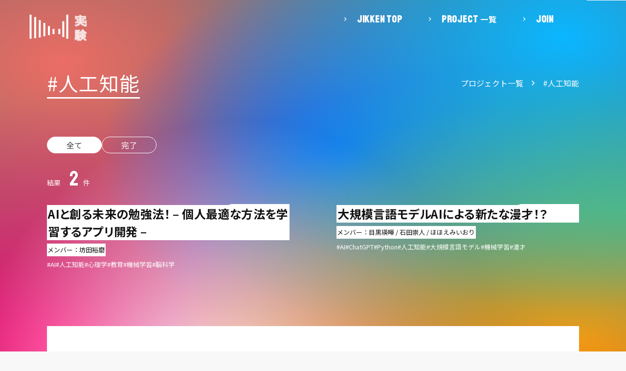

--- FILE ---
content_type: text/html; charset=UTF-8
request_url: https://ideastoa.aip.nagoya-u.ac.jp/jikken/tags/%E4%BA%BA%E5%B7%A5%E7%9F%A5%E8%83%BD/
body_size: 55963
content:
<!DOCTYPE html>
<html lang="ja">
<head>
<meta charset="UTF-8">
<meta name="viewport" content="width=device-width, initial-scale=1.0">
<meta http-equiv="X-UA-Compatible" content="ie=edge">
<meta name="format-detection" content="telephone=no">

<title>「#人工知能」の記事一覧｜名古屋大学共創スタジオ「Idea Stoa」</title>
<meta property="og:title" content="「#人工知能」の記事一覧｜名古屋大学共創スタジオ「Idea Stoa」" />
<meta property="og:type" content="article" />
<meta property="og:url" content="https://ideastoa.aip.nagoya-u.ac.jp/jikken/tags/%E4%BA%BA%E5%B7%A5%E7%9F%A5%E8%83%BD/" />
<meta property="og:image" content="https://ideastoa.aip.nagoya-u.ac.jp/wp/wp-content/themes/ideaStoaTheme_with_Jikken/common/img/ogp.jpg" />
<meta property="og:image:width" content="1200" />
<meta property="og:image:height" content="600" />
<meta property="og:site_name" content="名古屋大学共創スタジオ「Idea Stoa」" />
<meta property="og:description" content="プロジェクトプラットフォーム[実験]で進行している「#人工知能」に関するプロジェクトを紹介します。" />
<meta name="twitter:card" content="summary_large_image" />
<meta name="twitter:title" content="「#人工知能」の記事一覧｜名古屋大学共創スタジオ「Idea Stoa」" />
<meta name="twitter:description" content="プロジェクトプラットフォーム[実験]で進行している「#人工知能」に関するプロジェクトを紹介します。" />
<meta name="twitter:image" content="https://ideastoa.aip.nagoya-u.ac.jp/wp/wp-content/themes/ideaStoaTheme_with_Jikken/common/img/ogp.jpg" />
<meta itemprop="image" content="https://ideastoa.aip.nagoya-u.ac.jp/wp/wp-content/themes/ideaStoaTheme_with_Jikken/common/img/ogp.jpg" />
<meta name="description" content="プロジェクトプラットフォーム[実験]で進行している「#人工知能」に関するプロジェクトを紹介します。">
<link rel="shortcut icon" href="https://ideastoa.aip.nagoya-u.ac.jp/wp/wp-content/themes/ideaStoaTheme_with_Jikken/common/img/fav.png">
<link rel="icon" href="https://ideastoa.aip.nagoya-u.ac.jp/wp/wp-content/themes/ideaStoaTheme_with_Jikken/common/img/fav.png">
<meta name='robots' content='max-image-preview:large' />
<link rel="alternate" type="application/rss+xml" title="名古屋大学共創スタジオ「Idea Stoa」 &raquo; 人工知能 プロジェクトタグ のフィード" href="https://ideastoa.aip.nagoya-u.ac.jp/jikken/tags/%e4%ba%ba%e5%b7%a5%e7%9f%a5%e8%83%bd/feed/" />
<style id='wp-img-auto-sizes-contain-inline-css' type='text/css'>
img:is([sizes=auto i],[sizes^="auto," i]){contain-intrinsic-size:3000px 1500px}
/*# sourceURL=wp-img-auto-sizes-contain-inline-css */
</style>
<style id='wp-emoji-styles-inline-css' type='text/css'>

	img.wp-smiley, img.emoji {
		display: inline !important;
		border: none !important;
		box-shadow: none !important;
		height: 1em !important;
		width: 1em !important;
		margin: 0 0.07em !important;
		vertical-align: -0.1em !important;
		background: none !important;
		padding: 0 !important;
	}
/*# sourceURL=wp-emoji-styles-inline-css */
</style>
<style id='wp-block-library-inline-css' type='text/css'>
:root{--wp-block-synced-color:#7a00df;--wp-block-synced-color--rgb:122,0,223;--wp-bound-block-color:var(--wp-block-synced-color);--wp-editor-canvas-background:#ddd;--wp-admin-theme-color:#007cba;--wp-admin-theme-color--rgb:0,124,186;--wp-admin-theme-color-darker-10:#006ba1;--wp-admin-theme-color-darker-10--rgb:0,107,160.5;--wp-admin-theme-color-darker-20:#005a87;--wp-admin-theme-color-darker-20--rgb:0,90,135;--wp-admin-border-width-focus:2px}@media (min-resolution:192dpi){:root{--wp-admin-border-width-focus:1.5px}}.wp-element-button{cursor:pointer}:root .has-very-light-gray-background-color{background-color:#eee}:root .has-very-dark-gray-background-color{background-color:#313131}:root .has-very-light-gray-color{color:#eee}:root .has-very-dark-gray-color{color:#313131}:root .has-vivid-green-cyan-to-vivid-cyan-blue-gradient-background{background:linear-gradient(135deg,#00d084,#0693e3)}:root .has-purple-crush-gradient-background{background:linear-gradient(135deg,#34e2e4,#4721fb 50%,#ab1dfe)}:root .has-hazy-dawn-gradient-background{background:linear-gradient(135deg,#faaca8,#dad0ec)}:root .has-subdued-olive-gradient-background{background:linear-gradient(135deg,#fafae1,#67a671)}:root .has-atomic-cream-gradient-background{background:linear-gradient(135deg,#fdd79a,#004a59)}:root .has-nightshade-gradient-background{background:linear-gradient(135deg,#330968,#31cdcf)}:root .has-midnight-gradient-background{background:linear-gradient(135deg,#020381,#2874fc)}:root{--wp--preset--font-size--normal:16px;--wp--preset--font-size--huge:42px}.has-regular-font-size{font-size:1em}.has-larger-font-size{font-size:2.625em}.has-normal-font-size{font-size:var(--wp--preset--font-size--normal)}.has-huge-font-size{font-size:var(--wp--preset--font-size--huge)}.has-text-align-center{text-align:center}.has-text-align-left{text-align:left}.has-text-align-right{text-align:right}.has-fit-text{white-space:nowrap!important}#end-resizable-editor-section{display:none}.aligncenter{clear:both}.items-justified-left{justify-content:flex-start}.items-justified-center{justify-content:center}.items-justified-right{justify-content:flex-end}.items-justified-space-between{justify-content:space-between}.screen-reader-text{border:0;clip-path:inset(50%);height:1px;margin:-1px;overflow:hidden;padding:0;position:absolute;width:1px;word-wrap:normal!important}.screen-reader-text:focus{background-color:#ddd;clip-path:none;color:#444;display:block;font-size:1em;height:auto;left:5px;line-height:normal;padding:15px 23px 14px;text-decoration:none;top:5px;width:auto;z-index:100000}html :where(.has-border-color){border-style:solid}html :where([style*=border-top-color]){border-top-style:solid}html :where([style*=border-right-color]){border-right-style:solid}html :where([style*=border-bottom-color]){border-bottom-style:solid}html :where([style*=border-left-color]){border-left-style:solid}html :where([style*=border-width]){border-style:solid}html :where([style*=border-top-width]){border-top-style:solid}html :where([style*=border-right-width]){border-right-style:solid}html :where([style*=border-bottom-width]){border-bottom-style:solid}html :where([style*=border-left-width]){border-left-style:solid}html :where(img[class*=wp-image-]){height:auto;max-width:100%}:where(figure){margin:0 0 1em}html :where(.is-position-sticky){--wp-admin--admin-bar--position-offset:var(--wp-admin--admin-bar--height,0px)}@media screen and (max-width:600px){html :where(.is-position-sticky){--wp-admin--admin-bar--position-offset:0px}}

/*# sourceURL=wp-block-library-inline-css */
</style><style id='global-styles-inline-css' type='text/css'>
:root{--wp--preset--aspect-ratio--square: 1;--wp--preset--aspect-ratio--4-3: 4/3;--wp--preset--aspect-ratio--3-4: 3/4;--wp--preset--aspect-ratio--3-2: 3/2;--wp--preset--aspect-ratio--2-3: 2/3;--wp--preset--aspect-ratio--16-9: 16/9;--wp--preset--aspect-ratio--9-16: 9/16;--wp--preset--color--black: #000000;--wp--preset--color--cyan-bluish-gray: #abb8c3;--wp--preset--color--white: #ffffff;--wp--preset--color--pale-pink: #f78da7;--wp--preset--color--vivid-red: #cf2e2e;--wp--preset--color--luminous-vivid-orange: #ff6900;--wp--preset--color--luminous-vivid-amber: #fcb900;--wp--preset--color--light-green-cyan: #7bdcb5;--wp--preset--color--vivid-green-cyan: #00d084;--wp--preset--color--pale-cyan-blue: #8ed1fc;--wp--preset--color--vivid-cyan-blue: #0693e3;--wp--preset--color--vivid-purple: #9b51e0;--wp--preset--color--maingreen: #58C492;--wp--preset--color--mainnavy: #154166;--wp--preset--color--textblack: #121212;--wp--preset--color--back: #F8F8F8;--wp--preset--color--bordergray: #D3D3D3;--wp--preset--gradient--vivid-cyan-blue-to-vivid-purple: linear-gradient(135deg,rgb(6,147,227) 0%,rgb(155,81,224) 100%);--wp--preset--gradient--light-green-cyan-to-vivid-green-cyan: linear-gradient(135deg,rgb(122,220,180) 0%,rgb(0,208,130) 100%);--wp--preset--gradient--luminous-vivid-amber-to-luminous-vivid-orange: linear-gradient(135deg,rgb(252,185,0) 0%,rgb(255,105,0) 100%);--wp--preset--gradient--luminous-vivid-orange-to-vivid-red: linear-gradient(135deg,rgb(255,105,0) 0%,rgb(207,46,46) 100%);--wp--preset--gradient--very-light-gray-to-cyan-bluish-gray: linear-gradient(135deg,rgb(238,238,238) 0%,rgb(169,184,195) 100%);--wp--preset--gradient--cool-to-warm-spectrum: linear-gradient(135deg,rgb(74,234,220) 0%,rgb(151,120,209) 20%,rgb(207,42,186) 40%,rgb(238,44,130) 60%,rgb(251,105,98) 80%,rgb(254,248,76) 100%);--wp--preset--gradient--blush-light-purple: linear-gradient(135deg,rgb(255,206,236) 0%,rgb(152,150,240) 100%);--wp--preset--gradient--blush-bordeaux: linear-gradient(135deg,rgb(254,205,165) 0%,rgb(254,45,45) 50%,rgb(107,0,62) 100%);--wp--preset--gradient--luminous-dusk: linear-gradient(135deg,rgb(255,203,112) 0%,rgb(199,81,192) 50%,rgb(65,88,208) 100%);--wp--preset--gradient--pale-ocean: linear-gradient(135deg,rgb(255,245,203) 0%,rgb(182,227,212) 50%,rgb(51,167,181) 100%);--wp--preset--gradient--electric-grass: linear-gradient(135deg,rgb(202,248,128) 0%,rgb(113,206,126) 100%);--wp--preset--gradient--midnight: linear-gradient(135deg,rgb(2,3,129) 0%,rgb(40,116,252) 100%);--wp--preset--font-size--small: 13px;--wp--preset--font-size--medium: 20px;--wp--preset--font-size--large: 36px;--wp--preset--font-size--x-large: 42px;--wp--preset--spacing--20: 0.44rem;--wp--preset--spacing--30: 0.67rem;--wp--preset--spacing--40: 1rem;--wp--preset--spacing--50: 1.5rem;--wp--preset--spacing--60: 2.25rem;--wp--preset--spacing--70: 3.38rem;--wp--preset--spacing--80: 5.06rem;--wp--preset--shadow--natural: 6px 6px 9px rgba(0, 0, 0, 0.2);--wp--preset--shadow--deep: 12px 12px 50px rgba(0, 0, 0, 0.4);--wp--preset--shadow--sharp: 6px 6px 0px rgba(0, 0, 0, 0.2);--wp--preset--shadow--outlined: 6px 6px 0px -3px rgb(255, 255, 255), 6px 6px rgb(0, 0, 0);--wp--preset--shadow--crisp: 6px 6px 0px rgb(0, 0, 0);}:where(.is-layout-flex){gap: 0.5em;}:where(.is-layout-grid){gap: 0.5em;}body .is-layout-flex{display: flex;}.is-layout-flex{flex-wrap: wrap;align-items: center;}.is-layout-flex > :is(*, div){margin: 0;}body .is-layout-grid{display: grid;}.is-layout-grid > :is(*, div){margin: 0;}:where(.wp-block-columns.is-layout-flex){gap: 2em;}:where(.wp-block-columns.is-layout-grid){gap: 2em;}:where(.wp-block-post-template.is-layout-flex){gap: 1.25em;}:where(.wp-block-post-template.is-layout-grid){gap: 1.25em;}.has-black-color{color: var(--wp--preset--color--black) !important;}.has-cyan-bluish-gray-color{color: var(--wp--preset--color--cyan-bluish-gray) !important;}.has-white-color{color: var(--wp--preset--color--white) !important;}.has-pale-pink-color{color: var(--wp--preset--color--pale-pink) !important;}.has-vivid-red-color{color: var(--wp--preset--color--vivid-red) !important;}.has-luminous-vivid-orange-color{color: var(--wp--preset--color--luminous-vivid-orange) !important;}.has-luminous-vivid-amber-color{color: var(--wp--preset--color--luminous-vivid-amber) !important;}.has-light-green-cyan-color{color: var(--wp--preset--color--light-green-cyan) !important;}.has-vivid-green-cyan-color{color: var(--wp--preset--color--vivid-green-cyan) !important;}.has-pale-cyan-blue-color{color: var(--wp--preset--color--pale-cyan-blue) !important;}.has-vivid-cyan-blue-color{color: var(--wp--preset--color--vivid-cyan-blue) !important;}.has-vivid-purple-color{color: var(--wp--preset--color--vivid-purple) !important;}.has-black-background-color{background-color: var(--wp--preset--color--black) !important;}.has-cyan-bluish-gray-background-color{background-color: var(--wp--preset--color--cyan-bluish-gray) !important;}.has-white-background-color{background-color: var(--wp--preset--color--white) !important;}.has-pale-pink-background-color{background-color: var(--wp--preset--color--pale-pink) !important;}.has-vivid-red-background-color{background-color: var(--wp--preset--color--vivid-red) !important;}.has-luminous-vivid-orange-background-color{background-color: var(--wp--preset--color--luminous-vivid-orange) !important;}.has-luminous-vivid-amber-background-color{background-color: var(--wp--preset--color--luminous-vivid-amber) !important;}.has-light-green-cyan-background-color{background-color: var(--wp--preset--color--light-green-cyan) !important;}.has-vivid-green-cyan-background-color{background-color: var(--wp--preset--color--vivid-green-cyan) !important;}.has-pale-cyan-blue-background-color{background-color: var(--wp--preset--color--pale-cyan-blue) !important;}.has-vivid-cyan-blue-background-color{background-color: var(--wp--preset--color--vivid-cyan-blue) !important;}.has-vivid-purple-background-color{background-color: var(--wp--preset--color--vivid-purple) !important;}.has-black-border-color{border-color: var(--wp--preset--color--black) !important;}.has-cyan-bluish-gray-border-color{border-color: var(--wp--preset--color--cyan-bluish-gray) !important;}.has-white-border-color{border-color: var(--wp--preset--color--white) !important;}.has-pale-pink-border-color{border-color: var(--wp--preset--color--pale-pink) !important;}.has-vivid-red-border-color{border-color: var(--wp--preset--color--vivid-red) !important;}.has-luminous-vivid-orange-border-color{border-color: var(--wp--preset--color--luminous-vivid-orange) !important;}.has-luminous-vivid-amber-border-color{border-color: var(--wp--preset--color--luminous-vivid-amber) !important;}.has-light-green-cyan-border-color{border-color: var(--wp--preset--color--light-green-cyan) !important;}.has-vivid-green-cyan-border-color{border-color: var(--wp--preset--color--vivid-green-cyan) !important;}.has-pale-cyan-blue-border-color{border-color: var(--wp--preset--color--pale-cyan-blue) !important;}.has-vivid-cyan-blue-border-color{border-color: var(--wp--preset--color--vivid-cyan-blue) !important;}.has-vivid-purple-border-color{border-color: var(--wp--preset--color--vivid-purple) !important;}.has-vivid-cyan-blue-to-vivid-purple-gradient-background{background: var(--wp--preset--gradient--vivid-cyan-blue-to-vivid-purple) !important;}.has-light-green-cyan-to-vivid-green-cyan-gradient-background{background: var(--wp--preset--gradient--light-green-cyan-to-vivid-green-cyan) !important;}.has-luminous-vivid-amber-to-luminous-vivid-orange-gradient-background{background: var(--wp--preset--gradient--luminous-vivid-amber-to-luminous-vivid-orange) !important;}.has-luminous-vivid-orange-to-vivid-red-gradient-background{background: var(--wp--preset--gradient--luminous-vivid-orange-to-vivid-red) !important;}.has-very-light-gray-to-cyan-bluish-gray-gradient-background{background: var(--wp--preset--gradient--very-light-gray-to-cyan-bluish-gray) !important;}.has-cool-to-warm-spectrum-gradient-background{background: var(--wp--preset--gradient--cool-to-warm-spectrum) !important;}.has-blush-light-purple-gradient-background{background: var(--wp--preset--gradient--blush-light-purple) !important;}.has-blush-bordeaux-gradient-background{background: var(--wp--preset--gradient--blush-bordeaux) !important;}.has-luminous-dusk-gradient-background{background: var(--wp--preset--gradient--luminous-dusk) !important;}.has-pale-ocean-gradient-background{background: var(--wp--preset--gradient--pale-ocean) !important;}.has-electric-grass-gradient-background{background: var(--wp--preset--gradient--electric-grass) !important;}.has-midnight-gradient-background{background: var(--wp--preset--gradient--midnight) !important;}.has-small-font-size{font-size: var(--wp--preset--font-size--small) !important;}.has-medium-font-size{font-size: var(--wp--preset--font-size--medium) !important;}.has-large-font-size{font-size: var(--wp--preset--font-size--large) !important;}.has-x-large-font-size{font-size: var(--wp--preset--font-size--x-large) !important;}
/*# sourceURL=global-styles-inline-css */
</style>

<style id='classic-theme-styles-inline-css' type='text/css'>
/*! This file is auto-generated */
.wp-block-button__link{color:#fff;background-color:#32373c;border-radius:9999px;box-shadow:none;text-decoration:none;padding:calc(.667em + 2px) calc(1.333em + 2px);font-size:1.125em}.wp-block-file__button{background:#32373c;color:#fff;text-decoration:none}
/*# sourceURL=/wp-includes/css/classic-themes.min.css */
</style>
<link rel='stylesheet' id='ideastoa-css-css' href='https://ideastoa.aip.nagoya-u.ac.jp/wp/wp-content/themes/ideaStoaTheme_with_Jikken/style.css?ver=6.9' type='text/css' media='all' />
<link rel='stylesheet' id='jikken-css-css' href='https://ideastoa.aip.nagoya-u.ac.jp/wp/wp-content/themes/ideaStoaTheme_with_Jikken/jikken/jikken2025.css?ver=6.9' type='text/css' media='all' />
<link rel='stylesheet' id='slick-css' href='https://ideastoa.aip.nagoya-u.ac.jp/wp/wp-content/themes/ideaStoaTheme_with_Jikken/common/css/slick.css?ver=6.9' type='text/css' media='all' />
<link rel='stylesheet' id='slick-theme-css' href='https://ideastoa.aip.nagoya-u.ac.jp/wp/wp-content/themes/ideaStoaTheme_with_Jikken/common/css/slick-theme.css?ver=6.9' type='text/css' media='all' />
<script type="text/javascript" src="https://ideastoa.aip.nagoya-u.ac.jp/wp/wp-includes/js/jquery/jquery.min.js?ver=3.7.1" id="jquery-core-js"></script>
<script type="text/javascript" src="https://ideastoa.aip.nagoya-u.ac.jp/wp/wp-includes/js/jquery/jquery-migrate.min.js?ver=3.4.1" id="jquery-migrate-js"></script>
<link rel="https://api.w.org/" href="https://ideastoa.aip.nagoya-u.ac.jp/wp-json/" /><link rel="alternate" title="JSON" type="application/json" href="https://ideastoa.aip.nagoya-u.ac.jp/wp-json/wp/v2/project_tags/221" /><link rel="EditURI" type="application/rsd+xml" title="RSD" href="https://ideastoa.aip.nagoya-u.ac.jp/wp/xmlrpc.php?rsd" />
		<style type="text/css" id="wp-custom-css">
			.indexOutline {
	overflow: hidden;
}

.globalNavListWrap {
	overflow-y: auto !important;
}

.mw_wp_form .select {
  display: inline-block;
  position: relative;
  border: 1px solid #d3d3d3;
  vertical-align: middle;
}
.mw_wp_form select {
  appearance: none;
  width: 420px;
  padding: 11px 15px;
  padding-right: 1em;
  border: none;
  outline: 0;
  background: #fff;
  background-image: none;
  box-shadow: none;
  text-indent: 0.01px;
  text-overflow: ellipsis;
  cursor: pointer;
}
 .mw_wp_form select::before {
  position: absolute;
  top: 18px;
  right: 16px;
  width: 0;
  height: 0;
  border-width: 10px 5px 0 5px;
  border-style: solid;
  border-color: #d3d3d3 transparent transparent transparent;
  content: "";
  pointer-events: none;
}
.mw_wp_form select::-ms-expand {
  display: none;
}

.mw_wp_form label {
	display: inline !important;
	margin-bottom: 0 !important;
}

/* メニュー内SNSアイコン */
.sns {
	padding-bottom: 1.75em;
}
.sns a img {
	width: 3em;
	height: 3em;
}
.sns a:hover img {
	opacity: 0.5;
}

/* 料金表スタイル設定 */
.fee-box {
	background-color: #f3f3f3;
	border: 3px solid #154166;
	border-radius: 20px 0;
	padding: 30px 10px 20px 10px;
}
.fee-box .fee-box-text {
	height: 12em;
	overflow: visible;
}

/* ルビ文字サイズ設定 */
.gurtenContent ruby {
	font-size: inherit;
}
.gurtenContent ruby > rt {
	font-size: 50%;
}

/* フッターナビSNSアイコンの並び方調整 */
.footerNav_subNav {
	flex-direction: column-reverse;
}
.footerNav_sns {
	margin-top: 20px;
}

/* MW WP FORM内のリストのフォントサイズ調整 */
.mw_wp_form .li16 {
	margin-bottom: 15px;
}
@media screen and (min-width: 1011px) {
  .gurtenContent li {
    font-size: 16px !important;
  }
}

sup {
	vertical-align: text-top !important;
	font-size: x-small !important;
}		</style>
		<script>//window.viewportUnitsBuggyfill.init();</script>
<script>

</script>
</head>
<body class="archive jikken jikken_archive jikken_tag">

      <a href="https://ideastoa.aip.nagoya-u.ac.jp/jikken/" class="headerLogoLink jikken ">
    <img src="https://ideastoa.aip.nagoya-u.ac.jp/wp/wp-content/themes/ideaStoaTheme_with_Jikken/common/img/logo_mark_2.svg" alt="" class="headerLogoMark">

    <picture class="headerLogoMarkJikken">
      <source media="(max-width:768px)" srcset="https://ideastoa.aip.nagoya-u.ac.jp/wp/wp-content/themes/ideaStoaTheme_with_Jikken/common/img/jikken/logo_horizon_sml.png " sizes="10vw">
      <source media="(min-width:769px)" srcset="https://ideastoa.aip.nagoya-u.ac.jp/wp/wp-content/themes/ideaStoaTheme_with_Jikken/common/img/jikken/logo_vertical_sml.png" sizes="10vw">
      <img src="https://ideastoa.aip.nagoya-u.ac.jp/wp/wp-content/themes/ideaStoaTheme_with_Jikken/common/img/jikken/logo_vertical_sml.png" >
    </picture>
    </a>
      
    <nav class="j_header_nav">
      <ul class="j_header_nav__list">
        <li>
          <a href="https://ideastoa.aip.nagoya-u.ac.jp/jikken/">
            <span class="eng">JIKKEN TOP</span>
          </a>
        </li>
        <li>
          <a href="https://ideastoa.aip.nagoya-u.ac.jp/jikken/project/">
            <span class="eng">PROJECT</span> 一覧
          </a>
        </li>
        <li>
          <a href="https://ideastoa.aip.nagoya-u.ac.jp/jikken/join/">
            <span class="eng">JOIN</span>
          </a>
        </li>
      </ul>
    </nav>


  
  
  <a href="" class="hamburgerMenu" role="button" aria-expanded="false">
    <span>メニュー</span>
  </a>

<main class="mainContent">


<section class="j_project">
        <div class="j_project_archive_title_wrap">
        <h2 class="j_project_archive_title mainTitle small">
            <em>プロジェクト一覧</em>
            <span class="eng">
                PROJECT
            </span>
        </h2>

        <h2 class="tagTitle">
            <em>人工知能</em>
        </h2>
        <nav class="breadcrumbs_nav">
            <ul>
                <li><a href="https://ideastoa.aip.nagoya-u.ac.jp/jikken/project/">プロジェクト一覧</a></li>
                <li><a href="https://ideastoa.aip.nagoya-u.ac.jp/jikken/tags/%e4%ba%ba%e5%b7%a5%e7%9f%a5%e8%83%bd/">#人工知能</a></li>
            </ul>
        </nav>
    </div>

<section class="j_projects_statusButtons">
    <ul>
        <li>
            <a href="https://ideastoa.aip.nagoya-u.ac.jp/jikken/tags/%e4%ba%ba%e5%b7%a5%e7%9f%a5%e8%83%bd/" class="selected">
                <em>全て</em>
            </a>
        </li>
                            <li>
                <a href="https://ideastoa.aip.nagoya-u.ac.jp/jikken/tags/%e4%ba%ba%e5%b7%a5%e7%9f%a5%e8%83%bd/?status=completed" class="">
                    <em>完了</em>
                </a>
            </li>
        

    </ul>
</section>
<div class="j_projects_counter j_projects_archive_counter">
    <div>
        <em>結果</em>
        <span class="j_projects_counter__count">
            2            <span>件</span>
        </span>
    </div>
</div>



<section class="j_jikken_cards scrEffectEach column_2"><article class="j_jikken_card_2">
  <div class="j_jikken_card_textbox">
      <h3><span>AIと創る未来の勉強法！ &#8211; 個人最適な方法を学習するアプリ開発 &#8211;</span></h3>  <div class='members'><span>メンバー：坊田裕磨</span></div>      <ul class="tags"><li>#AI</li><li>#人工知能</li><li>#心理学</li><li>#教育</li><li>#機械学習</li><li>#脳科学</li>    </ul>
</div>
<div class="j_jikken_card_imgbox_wrapper">
  <figure class="j_jikken_card_imgbox"><img class=""  loading="lazy" decoding="async" srcset="https://ideastoa.aip.nagoya-u.ac.jp/wp/wp-content/uploads/2024/08/3bfb2d3fbd0aee00dad44c02e2061151-800x447.png 486w,https://ideastoa.aip.nagoya-u.ac.jp/wp/wp-content/uploads/2024/08/3bfb2d3fbd0aee00dad44c02e2061151-800x447.png 768w,https://ideastoa.aip.nagoya-u.ac.jp/wp/wp-content/uploads/2024/08/3bfb2d3fbd0aee00dad44c02e2061151-800x447.png 1000w,https://ideastoa.aip.nagoya-u.ac.jp/wp/wp-content/uploads/2024/08/3bfb2d3fbd0aee00dad44c02e2061151-800x447.png 1200w,https://ideastoa.aip.nagoya-u.ac.jp/wp/wp-content/uploads/2024/08/3bfb2d3fbd0aee00dad44c02e2061151-800x447.png 1600w,https://ideastoa.aip.nagoya-u.ac.jp/wp/wp-content/uploads/2024/08/3bfb2d3fbd0aee00dad44c02e2061151-1000x559.png 2000w," sizes="(max-width: 486px) 90vw, (max-width: 768px) 90vw, (max-width: 1000px) 50vw, (max-width: 1200px) 50vw, (max-width: 1600px) 50vw, (max-width: 2000px) 50vw, " src="https://ideastoa.aip.nagoya-u.ac.jp/wp/wp-content/uploads/2024/08/3bfb2d3fbd0aee00dad44c02e2061151-800x447.png"width="160" height="90"></figure><div class="j_jikken_card_imgbox_status">
  <span class="label completed">COMPLETED!</span>
</div>  <div class="j_jikken_card_imgbox_description">
  <p>近年、ChatGPT に代表される機械学習・AIが我々の身近にありつつある。機械学習の未来はもっと人...</p>
  </div>
  </div>
  
  <a href="https://ideastoa.aip.nagoya-u.ac.jp/jikken/project/project-4598/" class="j_jikken_card_moreLink">
      詳細を見る
  </a>
</article><article class="j_jikken_card_2">
  <div class="j_jikken_card_textbox">
      <h3><span>大規模言語モデルAIによる新たな漫才！？</span></h3>  <div class='members'><span>メンバー：目黒瑛暉 / 石田崇人 / ほほえみいおり</span></div>      <ul class="tags"><li>#AI</li><li>#ChatGPT</li><li>#Python</li><li>#人工知能</li><li>#大規模言語モデル</li><li>#機械学習</li><li>#漫才</li>    </ul>
</div>
<div class="j_jikken_card_imgbox_wrapper">
  <figure class="j_jikken_card_imgbox"><img class=""  loading="lazy" decoding="async" srcset="https://ideastoa.aip.nagoya-u.ac.jp/wp/wp-content/uploads/2024/07/795316b92fc766b0181f6fef074f03fa-800x442.png 486w,https://ideastoa.aip.nagoya-u.ac.jp/wp/wp-content/uploads/2024/07/795316b92fc766b0181f6fef074f03fa-800x442.png 768w,https://ideastoa.aip.nagoya-u.ac.jp/wp/wp-content/uploads/2024/07/795316b92fc766b0181f6fef074f03fa-800x442.png 1000w,https://ideastoa.aip.nagoya-u.ac.jp/wp/wp-content/uploads/2024/07/795316b92fc766b0181f6fef074f03fa-800x442.png 1200w,https://ideastoa.aip.nagoya-u.ac.jp/wp/wp-content/uploads/2024/07/795316b92fc766b0181f6fef074f03fa-800x442.png 1600w,https://ideastoa.aip.nagoya-u.ac.jp/wp/wp-content/uploads/2024/07/795316b92fc766b0181f6fef074f03fa.png 2000w," sizes="(max-width: 486px) 90vw, (max-width: 768px) 90vw, (max-width: 1000px) 50vw, (max-width: 1200px) 50vw, (max-width: 1600px) 50vw, (max-width: 2000px) 50vw, " src="https://ideastoa.aip.nagoya-u.ac.jp/wp/wp-content/uploads/2024/07/795316b92fc766b0181f6fef074f03fa-800x442.png"width="160" height="90"></figure><div class="j_jikken_card_imgbox_status">
  <span class="label completed">COMPLETED!</span>
</div>  <div class="j_jikken_card_imgbox_description">
  <p>近年、ChatGPTを代表としたAIが社会を席巻している。これらの技術は機械学習という形である程度体...</p>
  </div>
  </div>
  
  <a href="https://ideastoa.aip.nagoya-u.ac.jp/jikken/project/project-4560/" class="j_jikken_card_moreLink">
      詳細を見る
  </a>
</article></section>
    <section class="j_projects_info_box">
                            <articles class="j_projects_tagsbox">
                <h4>タグで探す</h4>
                <ul class="j_projects_tags_list">
                     <li><a href="https://ideastoa.aip.nagoya-u.ac.jp/jikken/tags/%e5%ae%87%e5%ae%99/">#宇宙<small>( 4 )</small></a></li> <li><a href="https://ideastoa.aip.nagoya-u.ac.jp/jikken/tags/ai/">#AI<small>( 4 )</small></a></li> <li><a href="https://ideastoa.aip.nagoya-u.ac.jp/jikken/tags/%e5%bf%83%e7%90%86%e5%ad%a6/">#心理学<small>( 3 )</small></a></li> <li><a href="https://ideastoa.aip.nagoya-u.ac.jp/jikken/tags/%e4%ba%ba%e5%b7%a5%e7%9f%a5%e8%83%bd/">#人工知能<small>( 2 )</small></a></li> <li><a href="https://ideastoa.aip.nagoya-u.ac.jp/jikken/tags/%e3%81%9d%e3%82%89lab/">#そらlab<small>( 2 )</small></a></li> <li><a href="https://ideastoa.aip.nagoya-u.ac.jp/jikken/tags/%e6%a9%9f%e6%a2%b0%e5%ad%a6%e7%bf%92/">#機械学習<small>( 2 )</small></a></li> <li><a href="https://ideastoa.aip.nagoya-u.ac.jp/jikken/tags/%e9%ab%98%e6%a0%a1%e7%94%9f/">#高校生<small>( 2 )</small></a></li> <li><a href="https://ideastoa.aip.nagoya-u.ac.jp/jikken/tags/%e5%85%b1%e3%81%ab%e5%ad%a6%e3%81%b3%e5%85%b1%e3%81%ab%e8%80%83%e3%81%88%e3%82%8b/">#共に学び共に考える<small>( 2 )</small></a></li> <li><a href="https://ideastoa.aip.nagoya-u.ac.jp/jikken/tags/%e5%a4%9a%e6%a7%98%e3%81%aa%e6%84%8f%e8%a6%8b%e3%83%bb%e6%80%9d%e6%83%b3%e3%81%a8%e3%81%ae%e5%87%ba%e4%bc%9a%e3%81%84/">#多様な意見・思想との出会い<small>( 2 )</small></a></li> <li><a href="https://ideastoa.aip.nagoya-u.ac.jp/jikken/tags/%e8%8b%b1%e8%aa%9e%e6%95%99%e8%82%b2/">#英語教育<small>( 2 )</small></a></li> <li><a href="https://ideastoa.aip.nagoya-u.ac.jp/jikken/tags/%e3%82%aa%e3%83%bc%e3%83%a9%e3%83%ab%e3%82%b3%e3%83%9f%e3%83%a5%e3%83%8b%e3%82%b1%e3%83%bc%e3%82%b7%e3%83%a7%e3%83%b3/">#オーラルコミュニケーション<small>( 2 )</small></a></li> <li><a href="https://ideastoa.aip.nagoya-u.ac.jp/jikken/tags/%e3%82%b5%e3%82%a4%e3%82%a8%e3%83%b3%e3%82%b9%e3%82%b3%e3%83%9f%e3%83%a5%e3%83%8b%e3%82%b1%e3%83%bc%e3%82%b7%e3%83%a7%e3%83%b3/">#サイエンスコミュニケーション<small>( 2 )</small></a></li> <li><a href="https://ideastoa.aip.nagoya-u.ac.jp/jikken/tags/%e6%bc%ab%e6%89%8d/">#漫才<small>( 2 )</small></a></li> <li><a href="https://ideastoa.aip.nagoya-u.ac.jp/jikken/tags/%e5%ad%a6%e7%94%9f%e3%82%a2%e3%82%a6%e3%83%88%e3%83%aa%e3%83%bc%e3%83%81/">#学生アウトリーチ<small>( 2 )</small></a></li> <li><a href="https://ideastoa.aip.nagoya-u.ac.jp/jikken/tags/%e7%95%b0%e5%88%86%e9%87%8e%e4%ba%a4%e6%b5%81/">#異分野交流<small>( 2 )</small></a></li> <li><a href="https://ideastoa.aip.nagoya-u.ac.jp/jikken/tags/%e3%83%94%e3%83%a9%e3%83%9f%e3%83%83%e3%83%89/">#ピラミッド<small>( 1 )</small></a></li> <li><a href="https://ideastoa.aip.nagoya-u.ac.jp/jikken/tags/%e4%ba%ba%e3%81%a8ai%e3%81%ae%e9%96%a2%e4%bf%82%e6%80%a7/">#人とAIの関係性<small>( 1 )</small></a></li> <li><a href="https://ideastoa.aip.nagoya-u.ac.jp/jikken/tags/%e8%81%b4%e8%a6%9a%e9%9a%9c%e5%ae%b3/">#聴覚障害<small>( 1 )</small></a></li> <li><a href="https://ideastoa.aip.nagoya-u.ac.jp/jikken/tags/%e7%be%bd%e3%81%b0%e3%81%9f%e3%81%8d%e9%a3%9b%e8%a1%8c/">#羽ばたき飛行<small>( 1 )</small></a></li> <li><a href="https://ideastoa.aip.nagoya-u.ac.jp/jikken/tags/%e5%b1%85%e4%bd%8f%e7%a9%ba%e9%96%93/">#居住空間<small>( 1 )</small></a></li> <li><a href="https://ideastoa.aip.nagoya-u.ac.jp/jikken/tags/%e6%97%a5%e6%9c%ac%e9%85%92%e3%81%ae%e5%8f%af%e8%83%bd%e6%80%a7/">#日本酒の可能性<small>( 1 )</small></a></li> <li><a href="https://ideastoa.aip.nagoya-u.ac.jp/jikken/tags/%e7%b4%a0%e7%b2%92%e5%ad%90/">#素粒子<small>( 1 )</small></a></li> <li><a href="https://ideastoa.aip.nagoya-u.ac.jp/jikken/tags/%e3%82%b3%e3%83%9f%e3%83%a5%e3%83%8b%e3%82%b1%e3%83%bc%e3%82%b7%e3%83%a7%e3%83%b3/">#コミュニケーション<small>( 1 )</small></a></li> <li><a href="https://ideastoa.aip.nagoya-u.ac.jp/jikken/tags/%e6%97%a5%e6%9c%ac%e8%aa%9e%e6%95%99%e6%9d%90/">#日本語教材<small>( 1 )</small></a></li> <li><a href="https://ideastoa.aip.nagoya-u.ac.jp/jikken/tags/%e9%b3%a5%e3%81%ae%e7%be%8e%e3%81%97%e3%81%95/">#鳥の美しさ<small>( 1 )</small></a></li> <li><a href="https://ideastoa.aip.nagoya-u.ac.jp/jikken/tags/%e3%82%b0%e3%83%ab%e3%83%a1/">#グルメ<small>( 1 )</small></a></li> <li><a href="https://ideastoa.aip.nagoya-u.ac.jp/jikken/tags/%e9%87%8e%e9%b3%a5/">#野鳥<small>( 1 )</small></a></li> <li><a href="https://ideastoa.aip.nagoya-u.ac.jp/jikken/tags/python/">#Python<small>( 1 )</small></a></li> <li><a href="https://ideastoa.aip.nagoya-u.ac.jp/jikken/tags/%e4%ba%ba%e5%b7%a5%e3%83%80%e3%82%a4%e3%83%a4%e3%83%a2%e3%83%b3%e3%83%89/">#人工ダイヤモンド<small>( 1 )</small></a></li> <li><a href="https://ideastoa.aip.nagoya-u.ac.jp/jikken/tags/3d%e3%83%97%e3%83%aa%e3%83%b3%e3%82%bf%e3%83%bc/">#3Dプリンター<small>( 1 )</small></a></li> <li><a href="https://ideastoa.aip.nagoya-u.ac.jp/jikken/tags/%e6%97%a5%e6%9c%ac%e8%aa%9e%e6%95%99%e8%82%b2/">#日本語教育<small>( 1 )</small></a></li> <li><a href="https://ideastoa.aip.nagoya-u.ac.jp/jikken/tags/%e3%83%89%e3%83%ad%e3%83%bc%e3%83%b3/">#ドローン<small>( 1 )</small></a></li> <li><a href="https://ideastoa.aip.nagoya-u.ac.jp/jikken/tags/%e5%90%8d%e5%8f%a4%e5%b1%8b/">#名古屋<small>( 1 )</small></a></li> <li><a href="https://ideastoa.aip.nagoya-u.ac.jp/jikken/tags/%e3%82%a2%e3%83%97%e3%83%aa%e9%96%8b%e7%99%ba/">#アプリ開発<small>( 1 )</small></a></li> <li><a href="https://ideastoa.aip.nagoya-u.ac.jp/jikken/tags/%e5%ae%87%e5%ae%99%e7%b7%9a/">#宇宙線<small>( 1 )</small></a></li> <li><a href="https://ideastoa.aip.nagoya-u.ac.jp/jikken/tags/%e6%95%99%e8%82%b2/">#教育<small>( 1 )</small></a></li> <li><a href="https://ideastoa.aip.nagoya-u.ac.jp/jikken/tags/cvd%e6%b3%95/">#CVD法<small>( 1 )</small></a></li> <li><a href="https://ideastoa.aip.nagoya-u.ac.jp/jikken/tags/%e6%9c%88/">#月<small>( 1 )</small></a></li> <li><a href="https://ideastoa.aip.nagoya-u.ac.jp/jikken/tags/%e3%82%aa%e3%83%b3%e3%83%a9%e3%82%a4%e3%83%b3%e3%83%84%e3%83%bc%e3%83%ab/">#オンラインツール<small>( 1 )</small></a></li> <li><a href="https://ideastoa.aip.nagoya-u.ac.jp/jikken/tags/%e5%b7%a5%e5%ad%a6%e3%81%a8%e3%82%a2%e3%83%bc%e3%83%88/">#工学とアート<small>( 1 )</small></a></li> <li><a href="https://ideastoa.aip.nagoya-u.ac.jp/jikken/tags/%e6%b0%91%e4%b8%bb%e7%9a%84%e3%81%aa%e5%af%be%e8%a9%b1%e3%81%ae%e5%ae%9f%e8%b7%b5/">#民主的な対話の実践<small>( 1 )</small></a></li> <li><a href="https://ideastoa.aip.nagoya-u.ac.jp/jikken/tags/%e3%83%95%e3%83%bc%e3%83%89%e3%83%ad%e3%82%b9/">#フードロス<small>( 1 )</small></a></li> <li><a href="https://ideastoa.aip.nagoya-u.ac.jp/jikken/tags/%e8%87%aa%e7%84%b6%e3%81%a8%e3%81%a4%e3%81%aa%e3%81%8c%e3%82%8b/">#自然とつながる<small>( 1 )</small></a></li> <li><a href="https://ideastoa.aip.nagoya-u.ac.jp/jikken/tags/%e7%b4%a0%e7%b2%92%e5%ad%90%e5%ae%87%e5%ae%99%e5%86%86%e5%8d%93%e4%bc%9a%e8%ad%b0/">#素粒子宇宙円卓会議<small>( 1 )</small></a></li> <li><a href="https://ideastoa.aip.nagoya-u.ac.jp/jikken/tags/%e6%ac%a1%e4%b8%96%e4%bb%a3%e5%8d%8a%e5%b0%8e%e4%bd%93%e7%b4%a0%e6%9d%90/">#次世代半導体素材<small>( 1 )</small></a></li> <li><a href="https://ideastoa.aip.nagoya-u.ac.jp/jikken/tags/%e7%81%ab%e6%98%9f/">#火星<small>( 1 )</small></a></li> <li><a href="https://ideastoa.aip.nagoya-u.ac.jp/jikken/tags/%e3%82%a4%e3%83%b3%e3%83%89%e3%83%8d%e3%82%b7%e3%82%a2/">#インドネシア<small>( 1 )</small></a></li> <li><a href="https://ideastoa.aip.nagoya-u.ac.jp/jikken/tags/%e6%9c%aa%e6%9d%a5%e3%81%ae%e9%a3%9b%e8%a1%8c/">#未来の飛行<small>( 1 )</small></a></li> <li><a href="https://ideastoa.aip.nagoya-u.ac.jp/jikken/tags/%e3%83%93%e3%82%b8%e3%82%b3%e3%83%b3/">#ビジコン<small>( 1 )</small></a></li> <li><a href="https://ideastoa.aip.nagoya-u.ac.jp/jikken/tags/sns/">#SNS<small>( 1 )</small></a></li> <li><a href="https://ideastoa.aip.nagoya-u.ac.jp/jikken/tags/15%e7%a7%92%e3%83%89%e3%83%a9%e3%82%a4%e3%83%a4%e3%83%bc/">#15秒ドライヤー<small>( 1 )</small></a></li> <li><a href="https://ideastoa.aip.nagoya-u.ac.jp/jikken/tags/%e5%90%8d%e5%a4%a7%e7%a0%94%e7%a9%b6%e3%83%95%e3%83%ad%e3%83%b3%e3%83%88%e3%83%a9%e3%82%a4%e3%83%b3/">#名大研究フロントライン<small>( 1 )</small></a></li> <li><a href="https://ideastoa.aip.nagoya-u.ac.jp/jikken/tags/%e8%84%b3%e7%a7%91%e5%ad%a6/">#脳科学<small>( 1 )</small></a></li> <li><a href="https://ideastoa.aip.nagoya-u.ac.jp/jikken/tags/%e6%9c%aa%e6%9d%a5%e3%81%ae%e5%9f%ba%e7%9b%a4/">#未来の基盤<small>( 1 )</small></a></li> <li><a href="https://ideastoa.aip.nagoya-u.ac.jp/jikken/tags/%e3%83%ac%e3%82%b4%e3%83%aa%e3%82%b9/">#レゴリス<small>( 1 )</small></a></li> <li><a href="https://ideastoa.aip.nagoya-u.ac.jp/jikken/tags/%e3%83%9b%e3%82%a8%e3%82%a4/">#ホエイ<small>( 1 )</small></a></li> <li><a href="https://ideastoa.aip.nagoya-u.ac.jp/jikken/tags/%e3%82%b7%e3%82%a7%e3%82%a2%e3%82%b5%e3%82%a4%e3%82%af%e3%83%ab/">#シェアサイクル<small>( 1 )</small></a></li> <li><a href="https://ideastoa.aip.nagoya-u.ac.jp/jikken/tags/%e7%b5%8c%e5%96%b6%e8%80%85%e7%99%bb%e5%a3%87/">#経営者登壇<small>( 1 )</small></a></li> <li><a href="https://ideastoa.aip.nagoya-u.ac.jp/jikken/tags/%e3%82%a4%e3%83%99%e3%83%b3%e3%83%88/">#イベント<small>( 1 )</small></a></li> <li><a href="https://ideastoa.aip.nagoya-u.ac.jp/jikken/tags/%e3%83%98%e3%82%a2%e3%82%b1%e3%82%a2%e9%9d%a9%e5%91%bd/">#ヘアケア革命<small>( 1 )</small></a></li> <li><a href="https://ideastoa.aip.nagoya-u.ac.jp/jikken/tags/%e3%83%9f%e3%83%a5%e3%83%bc%e7%b2%92%e5%ad%90/">#ミュー粒子<small>( 1 )</small></a></li> <li><a href="https://ideastoa.aip.nagoya-u.ac.jp/jikken/tags/%e7%81%bd%e5%ae%b3%e3%83%ad%e3%83%9c%e3%83%83%e3%83%88/">#災害ロボット<small>( 1 )</small></a></li> <li><a href="https://ideastoa.aip.nagoya-u.ac.jp/jikken/tags/%e3%83%ad%e3%82%b1%e3%83%83%e3%83%88/">#ロケット<small>( 1 )</small></a></li> <li><a href="https://ideastoa.aip.nagoya-u.ac.jp/jikken/tags/%e6%8c%81%e7%b6%9a%e5%8f%af%e8%83%bd%e3%81%aa%e8%b3%87%e6%ba%90%e6%b4%bb%e7%94%a8/">#持続可能な資源活用<small>( 1 )</small></a></li> <li><a href="https://ideastoa.aip.nagoya-u.ac.jp/jikken/tags/%e3%82%ad%e3%83%a3%e3%83%b3%e3%83%91%e3%82%b9%e7%a7%bb%e5%8b%95/">#キャンパス移動<small>( 1 )</small></a></li> <li><a href="https://ideastoa.aip.nagoya-u.ac.jp/jikken/tags/%e8%b5%b7%e6%a5%ad%e9%83%a8/">#起業部<small>( 1 )</small></a></li> <li><a href="https://ideastoa.aip.nagoya-u.ac.jp/jikken/tags/%e6%99%82%e7%9f%ad/">#時短<small>( 1 )</small></a></li> <li><a href="https://ideastoa.aip.nagoya-u.ac.jp/jikken/tags/%e3%83%ac%e3%82%b4/">#レゴ<small>( 1 )</small></a></li> <li><a href="https://ideastoa.aip.nagoya-u.ac.jp/jikken/tags/%e4%ba%8c%e8%b6%b3%e6%ad%a9%e8%a1%8c%e3%83%ad%e3%83%9c%e3%83%83%e3%83%88/">#二足歩行ロボット<small>( 1 )</small></a></li> <li><a href="https://ideastoa.aip.nagoya-u.ac.jp/jikken/tags/%e3%83%86%e3%83%a9%e3%83%95%e3%82%a9%e3%83%bc%e3%83%9f%e3%83%b3%e3%82%b0/">#テラフォーミング<small>( 1 )</small></a></li> <li><a href="https://ideastoa.aip.nagoya-u.ac.jp/jikken/tags/%e8%b3%87%e6%ba%90%e5%be%aa%e7%92%b0/">#資源循環<small>( 1 )</small></a></li> <li><a href="https://ideastoa.aip.nagoya-u.ac.jp/jikken/tags/%e5%ae%89%e5%85%a8%e5%bf%ab%e9%81%a9/">#安全快適<small>( 1 )</small></a></li> <li><a href="https://ideastoa.aip.nagoya-u.ac.jp/jikken/tags/%e6%8a%80%e8%a1%93%e8%a8%ad%e8%a8%88/">#技術設計<small>( 1 )</small></a></li> <li><a href="https://ideastoa.aip.nagoya-u.ac.jp/jikken/tags/%e9%ad%94%e5%ae%ae2023/">#魔宮2023<small>( 1 )</small></a></li> <li><a href="https://ideastoa.aip.nagoya-u.ac.jp/jikken/tags/%e5%8b%95%e6%a9%9f%e3%81%a5%e3%81%91%e6%94%af%e6%8f%b4/">#動機づけ支援<small>( 1 )</small></a></li> <li><a href="https://ideastoa.aip.nagoya-u.ac.jp/jikken/tags/%e7%b4%a0%e6%9d%90/">#素材<small>( 1 )</small></a></li> <li><a href="https://ideastoa.aip.nagoya-u.ac.jp/jikken/tags/%e6%94%be%e5%b0%84%e7%b7%9a/">#放射線<small>( 1 )</small></a></li> <li><a href="https://ideastoa.aip.nagoya-u.ac.jp/jikken/tags/%e6%97%a5%e6%9c%ac%e9%85%92/">#日本酒<small>( 1 )</small></a></li> <li><a href="https://ideastoa.aip.nagoya-u.ac.jp/jikken/tags/%e5%be%aa%e7%92%b0%e3%83%a9%e3%82%a4%e3%83%89/">#循環ライド<small>( 1 )</small></a></li> <li><a href="https://ideastoa.aip.nagoya-u.ac.jp/jikken/tags/%e5%a4%a7%e8%a6%8f%e6%a8%a1%e8%a8%80%e8%aa%9e%e3%83%a2%e3%83%87%e3%83%ab/">#大規模言語モデル<small>( 1 )</small></a></li> <li><a href="https://ideastoa.aip.nagoya-u.ac.jp/jikken/tags/ai%e3%83%ad%e3%83%9c%e3%83%83%e3%83%88/">#AIロボット<small>( 1 )</small></a></li> <li><a href="https://ideastoa.aip.nagoya-u.ac.jp/jikken/tags/%e6%83%b3%e5%83%8f%e5%8a%9b%e3%81%ae%e6%8b%a1%e5%a4%a7/">#想像力の拡大<small>( 1 )</small></a></li> <li><a href="https://ideastoa.aip.nagoya-u.ac.jp/jikken/tags/%e7%95%b0%e6%96%87%e5%8c%96%e7%90%86%e8%a7%a3/">#異文化理解<small>( 1 )</small></a></li> <li><a href="https://ideastoa.aip.nagoya-u.ac.jp/jikken/tags/%e3%83%ad%e3%83%9c%e3%83%83%e3%83%88%e3%81%a8%e5%85%b1%e5%ad%98/">#ロボットと共存<small>( 1 )</small></a></li> <li><a href="https://ideastoa.aip.nagoya-u.ac.jp/jikken/tags/%e3%83%87%e3%82%b8%e3%82%bf%e3%83%ab%e3%83%95%e3%82%a1%e3%83%96%e3%83%aa%e3%82%b1%e3%83%bc%e3%82%b7%e3%83%a7%e3%83%b3/">#デジタルファブリケーション<small>( 1 )</small></a></li> <li><a href="https://ideastoa.aip.nagoya-u.ac.jp/jikken/tags/%e5%a4%a7%e5%ad%a6%e7%94%9f%e3%81%a8%e6%97%a5%e6%9c%ac%e9%85%92/">#大学生と日本酒<small>( 1 )</small></a></li> <li><a href="https://ideastoa.aip.nagoya-u.ac.jp/jikken/tags/chatgpt/">#ChatGPT<small>( 1 )</small></a></li> <li><a href="https://ideastoa.aip.nagoya-u.ac.jp/jikken/tags/%e5%af%be%e8%a9%b1/">#対話<small>( 1 )</small></a></li> <li><a href="https://ideastoa.aip.nagoya-u.ac.jp/jikken/tags/%e3%83%9d%e3%83%83%e3%83%97%e3%82%b3%e3%83%bc%e3%83%b3/">#ポップコーン<small>( 1 )</small></a></li> <li><a href="https://ideastoa.aip.nagoya-u.ac.jp/jikken/tags/%e3%83%a9%e3%83%b3%e3%82%b2%e3%83%bc%e3%82%b8%e3%82%a8%e3%82%af%e3%82%b9%e3%83%81%e3%82%a7%e3%83%b3%e3%82%b8/">#ランゲージエクスチェンジ<small>( 1 )</small></a></li> <li><a href="https://ideastoa.aip.nagoya-u.ac.jp/jikken/tags/%e5%85%b1%e5%89%b5/">#共創<small>( 1 )</small></a></li> <li><a href="https://ideastoa.aip.nagoya-u.ac.jp/jikken/tags/%e5%ae%87%e5%ae%99%e5%bb%ba%e7%af%89/">#宇宙建築<small>( 1 )</small></a></li> <li><a href="https://ideastoa.aip.nagoya-u.ac.jp/jikken/tags/%e6%96%b0%e3%81%97%e3%81%84%e6%97%a5%e6%9c%ac%e9%85%92%e3%81%ae%e6%a5%bd%e3%81%97%e3%81%bf%e6%96%b9/">#新しい日本酒の楽しみ方<small>( 1 )</small></a></li>                </ul>
            </articles>
            </section>
</section>



</main>


<footer>
  <div class="footer_inner">
    <nav class="footerNav">
      <ul class="footerNavList globalNavList">
                  <li class="footerNavLine globalNavLine">
            <a href="https://ideastoa.aip.nagoya-u.ac.jp/" class="globalNavLink">
              <strong class="globalNavEng">Index</strong>
              <span class="globalNavJp">トップページ</span>
            </a>
          </li>
                  <li class="footerNavLine globalNavLine">
            <a href="/all/" class="globalNavLink">
              <strong class="globalNavEng">News</strong>
              <span class="globalNavJp">ニュース</span>
            </a>
          </li>
                  <li class="footerNavLine globalNavLine">
            <a href="https://ideastoa.aip.nagoya-u.ac.jp/information/" class="globalNavLink">
              <strong class="globalNavEng">Information</strong>
              <span class="globalNavJp">施設概要</span>
            </a>
          </li>
                  <li class="footerNavLine globalNavLine">
            <a href="https://ideastoa.aip.nagoya-u.ac.jp/reservation/" class="globalNavLink">
              <strong class="globalNavEng">Reservation</strong>
              <span class="globalNavJp">Idea Stoa 予約</span>
            </a>
          </li>
                  <li class="footerNavLine globalNavLine">
            <a href="https://ideastoa.aip.nagoya-u.ac.jp/equipment/" class="globalNavLink">
              <strong class="globalNavEng">Equipment</strong>
              <span class="globalNavJp">機器一覧・予約</span>
            </a>
          </li>
                  <li class="footerNavLine globalNavLine">
            <a href="https://ideastoa.aip.nagoya-u.ac.jp/contact/" class="globalNavLink">
              <strong class="globalNavEng">Contact</strong>
              <span class="globalNavJp">お問い合わせ</span>
            </a>
          </li>
              </ul>
      <div class="footerNav_subNav">

        <div class="footerNav_jikkenNav">
          <a href="https://ideastoa.aip.nagoya-u.ac.jp/jikken/" class="jikkenNav_banner">
            <img
              loading="lazy"
              decoding="async"
              width="1200"
              height="260"
              src="https://ideastoa.aip.nagoya-u.ac.jp/wp/wp-content/themes/ideaStoaTheme_with_Jikken/common/img/jikken/jikken_banner.jpg" alt="プロジェクトプラットフォーム[実験]">
          </a>
          <ul class="jikkenNav_list footer">
            <li><a href="https://ideastoa.aip.nagoya-u.ac.jp/jikken/"><em>[実験]トップページ</em><span class="eng">JIKKEN INDEX</span></a></li>
            <li><a href="https://ideastoa.aip.nagoya-u.ac.jp/jikken/project/"><em>プロジェクト一覧</em><span class="eng">PROJECT</span></a></li>
            <li><a href="https://ideastoa.aip.nagoya-u.ac.jp/jikken/join/"><em>[実験]に参加する</em><span class="eng">JOIN</span></a></li>
          </ul>
        </div>
      </div>

      <div class="sns">
        <a href="https://www.instagram.com/ideastoa_nic/" target="_blank"><img src="https://ideastoa.aip.nagoya-u.ac.jp/wp/wp-content/themes/ideaStoaTheme_with_Jikken/common/img/icon_instagram.svg" alt="Idea Stoa Instagram"></a>
        <a href="https://x.com/ideastoa_nic/" target="_blank" class="inversion"><img src="https://ideastoa.aip.nagoya-u.ac.jp/wp/wp-content/themes/ideaStoaTheme_with_Jikken/common/img/icon_x.svg" alt="Idea Stoa X account"></a>
        <a href="https://www.youtube.com/@ideastoa_nic" target="_blank" class="inversion"><img src="https://ideastoa.aip.nagoya-u.ac.jp/wp/wp-content/themes/ideaStoaTheme_with_Jikken/common/img/icon_video.svg" alt="Idea Stoa Youtube Channel"></a>
      </div>


    </nav>
    <div class="footerCopyrights">
      <div class="footerCopyrightsNagoyUnivLogoBox">
        <a href="https://www.aip.nagoya-u.ac.jp/" target="_blank">
          <img src="https://ideastoa.aip.nagoya-u.ac.jp/wp/wp-content/themes/ideaStoaTheme_with_Jikken/common/img/nagoyaUniv.svg" alt="名古屋大学" class="footerCopyrightsNagoyUnivLogo">
          <span>学術研究・産学官連携推進本部</span>
        </a>
      </div>
      <p class="copyrights">
        Copyright © 2022 Academic Research & Industry-Academia-Government Collaboration, <br>
        Nagoya University. All Rights Reserved.
      </p>
    </div>
  </div>
</footer>

<nav class="globalNav">
  <div class="globalNavInner">
    <figure class="globalNavLogoWrap">
      <a href="https://ideastoa.aip.nagoya-u.ac.jp" class="globalNavLogoLink">
        <img src="https://ideastoa.aip.nagoya-u.ac.jp/wp/wp-content/themes/ideaStoaTheme_with_Jikken/common/img/logo_white.svg" alt="名古屋大学共創スタジオ「Idea Stoa」" class="globalNavLogoImg">
      </a>
    </figure>
    <div class="globalNavListWrap">
      <ul class="globalNavList">
                  <li class="globalNavLine">
            <a href="https://ideastoa.aip.nagoya-u.ac.jp/" class="globalNavLink">
              <strong class="globalNavEng">Index</strong>
              <span class="globalNavJp">トップページ</span>
            </a>
          </li>
                  <li class="globalNavLine">
            <a href="/all/" class="globalNavLink">
              <strong class="globalNavEng">News</strong>
              <span class="globalNavJp">ニュース</span>
            </a>
          </li>
                  <li class="globalNavLine">
            <a href="https://ideastoa.aip.nagoya-u.ac.jp/information/" class="globalNavLink">
              <strong class="globalNavEng">Information</strong>
              <span class="globalNavJp">施設概要</span>
            </a>
          </li>
                  <li class="globalNavLine">
            <a href="https://ideastoa.aip.nagoya-u.ac.jp/reservation/" class="globalNavLink">
              <strong class="globalNavEng">Reservation</strong>
              <span class="globalNavJp">Idea Stoa 予約</span>
            </a>
          </li>
                  <li class="globalNavLine">
            <a href="https://ideastoa.aip.nagoya-u.ac.jp/equipment/" class="globalNavLink">
              <strong class="globalNavEng">Equipment</strong>
              <span class="globalNavJp">機器一覧・予約</span>
            </a>
          </li>
                  <li class="globalNavLine">
            <a href="https://ideastoa.aip.nagoya-u.ac.jp/contact/" class="globalNavLink">
              <strong class="globalNavEng">Contact</strong>
              <span class="globalNavJp">お問い合わせ</span>
            </a>
          </li>
              </ul>
      <div class="jikkenNav">
        <a href="https://ideastoa.aip.nagoya-u.ac.jp/jikken/" class="jikkenNav_banner">
          <img
            loading="lazy"
            decoding="async"
            width="1200"
            height="260"
            src="https://ideastoa.aip.nagoya-u.ac.jp/wp/wp-content/themes/ideaStoaTheme_with_Jikken/common/img/jikken/jikken_banner.jpg" alt="プロジェクトプラットフォーム[実験]">
        </a>
        <ul class="jikkenNav_list">
          <li><a href="https://ideastoa.aip.nagoya-u.ac.jp/jikken/"><em>[実験]トップページ</em><span class="eng">JIKKEN INDEX</span></a></li>
          <li><a href="https://ideastoa.aip.nagoya-u.ac.jp/jikken/project/"><em>プロジェクト一覧</em><span class="eng">PROJECT</span></a></li>
          <li><a href="https://ideastoa.aip.nagoya-u.ac.jp/jikken/join/"><em>[実験]に参加する</em><span class="eng">JOIN</span></a></li>
        </ul>
      </div>
      <div class="sns">
        <a href="https://www.instagram.com/ideastoa_nic/" target="_blank"><img src="https://ideastoa.aip.nagoya-u.ac.jp/wp/wp-content/themes/ideaStoaTheme_with_Jikken/common/img/icon_instagram_white.svg" alt="Idea Stoa Instagram"></a>
        <a href="https://x.com/ideastoa_nic/" target="_blank"><img src="https://ideastoa.aip.nagoya-u.ac.jp/wp/wp-content/themes/ideaStoaTheme_with_Jikken/common/img/icon_x_white.svg" alt="Idea Stoa X account"></a>
        <a href="https://www.youtube.com/@ideastoa_nic" target="_blank"><img src="https://ideastoa.aip.nagoya-u.ac.jp/wp/wp-content/themes/ideaStoaTheme_with_Jikken/common/img/icon_video_white.svg" alt="Idea Stoa Youtube Channel"></a>
      </div>
    </div>
  </div>
</nav>

  <script>
    const flowImage = document.getElementById('j_flow_image');
    const mediaQuery = window.matchMedia('(max-width: 468px)');

    function updateImageSrc(isEn = false) {
      const device = mediaQuery.matches ? 'sp' : 'pc';
      flowImage.src = `https://ideastoa.aip.nagoya-u.ac.jp/wp/wp-content/themes/ideaStoaTheme_with_Jikken/common/img/jikken/flow-${device}${isEn ? '_en' : ''}.png`;
    }

    // 初期表示時にチェック
    updateImageSrc();

    // 画面幅変更時にチェック
    mediaQuery.addListener(() => {
      const activeBtn = document.querySelector('.j_flow_nav_list__btn.active');
      const isEn = activeBtn.classList.contains('en');
      updateImageSrc(isEn);
    });

    document.querySelectorAll('.j_flow_nav_list__btn').forEach(btn => {
      btn.addEventListener('click', function() {
        const isEn = this.classList.contains('en');
        updateImageSrc(isEn);
        document.querySelectorAll('.j_flow_nav_list__btn').forEach(b => b.classList.remove('active'));
        this.classList.add('active');
      });
    });
  </script>


<script type="speculationrules">
{"prefetch":[{"source":"document","where":{"and":[{"href_matches":"/*"},{"not":{"href_matches":["/wp/wp-*.php","/wp/wp-admin/*","/wp/wp-content/uploads/*","/wp/wp-content/*","/wp/wp-content/plugins/*","/wp/wp-content/themes/ideaStoaTheme_with_Jikken/*","/*\\?(.+)"]}},{"not":{"selector_matches":"a[rel~=\"nofollow\"]"}},{"not":{"selector_matches":".no-prefetch, .no-prefetch a"}}]},"eagerness":"conservative"}]}
</script>
<script type="text/javascript" src="https://ideastoa.aip.nagoya-u.ac.jp/wp/wp-content/themes/ideaStoaTheme_with_Jikken/common/js/general.js?ver=20220801" id="general-js"></script>
<script type="text/javascript" src="https://ideastoa.aip.nagoya-u.ac.jp/wp/wp-content/themes/ideaStoaTheme_with_Jikken/common/js/lazysizes.min.js?ver=20220801" id="lazyload-js"></script>
<script type="text/javascript" src="https://ideastoa.aip.nagoya-u.ac.jp/wp/wp-content/themes/ideaStoaTheme_with_Jikken/common/js/slick.js?ver=20230530" id="slick-js"></script>
<script type="text/javascript" src="https://ideastoa.aip.nagoya-u.ac.jp/wp/wp-content/themes/ideaStoaTheme_with_Jikken/common/js/jikken.js?ver=20230530" id="jikken-js"></script>
<script id="wp-emoji-settings" type="application/json">
{"baseUrl":"https://s.w.org/images/core/emoji/17.0.2/72x72/","ext":".png","svgUrl":"https://s.w.org/images/core/emoji/17.0.2/svg/","svgExt":".svg","source":{"concatemoji":"https://ideastoa.aip.nagoya-u.ac.jp/wp/wp-includes/js/wp-emoji-release.min.js?ver=6.9"}}
</script>
<script type="module">
/* <![CDATA[ */
/*! This file is auto-generated */
const a=JSON.parse(document.getElementById("wp-emoji-settings").textContent),o=(window._wpemojiSettings=a,"wpEmojiSettingsSupports"),s=["flag","emoji"];function i(e){try{var t={supportTests:e,timestamp:(new Date).valueOf()};sessionStorage.setItem(o,JSON.stringify(t))}catch(e){}}function c(e,t,n){e.clearRect(0,0,e.canvas.width,e.canvas.height),e.fillText(t,0,0);t=new Uint32Array(e.getImageData(0,0,e.canvas.width,e.canvas.height).data);e.clearRect(0,0,e.canvas.width,e.canvas.height),e.fillText(n,0,0);const a=new Uint32Array(e.getImageData(0,0,e.canvas.width,e.canvas.height).data);return t.every((e,t)=>e===a[t])}function p(e,t){e.clearRect(0,0,e.canvas.width,e.canvas.height),e.fillText(t,0,0);var n=e.getImageData(16,16,1,1);for(let e=0;e<n.data.length;e++)if(0!==n.data[e])return!1;return!0}function u(e,t,n,a){switch(t){case"flag":return n(e,"\ud83c\udff3\ufe0f\u200d\u26a7\ufe0f","\ud83c\udff3\ufe0f\u200b\u26a7\ufe0f")?!1:!n(e,"\ud83c\udde8\ud83c\uddf6","\ud83c\udde8\u200b\ud83c\uddf6")&&!n(e,"\ud83c\udff4\udb40\udc67\udb40\udc62\udb40\udc65\udb40\udc6e\udb40\udc67\udb40\udc7f","\ud83c\udff4\u200b\udb40\udc67\u200b\udb40\udc62\u200b\udb40\udc65\u200b\udb40\udc6e\u200b\udb40\udc67\u200b\udb40\udc7f");case"emoji":return!a(e,"\ud83e\u1fac8")}return!1}function f(e,t,n,a){let r;const o=(r="undefined"!=typeof WorkerGlobalScope&&self instanceof WorkerGlobalScope?new OffscreenCanvas(300,150):document.createElement("canvas")).getContext("2d",{willReadFrequently:!0}),s=(o.textBaseline="top",o.font="600 32px Arial",{});return e.forEach(e=>{s[e]=t(o,e,n,a)}),s}function r(e){var t=document.createElement("script");t.src=e,t.defer=!0,document.head.appendChild(t)}a.supports={everything:!0,everythingExceptFlag:!0},new Promise(t=>{let n=function(){try{var e=JSON.parse(sessionStorage.getItem(o));if("object"==typeof e&&"number"==typeof e.timestamp&&(new Date).valueOf()<e.timestamp+604800&&"object"==typeof e.supportTests)return e.supportTests}catch(e){}return null}();if(!n){if("undefined"!=typeof Worker&&"undefined"!=typeof OffscreenCanvas&&"undefined"!=typeof URL&&URL.createObjectURL&&"undefined"!=typeof Blob)try{var e="postMessage("+f.toString()+"("+[JSON.stringify(s),u.toString(),c.toString(),p.toString()].join(",")+"));",a=new Blob([e],{type:"text/javascript"});const r=new Worker(URL.createObjectURL(a),{name:"wpTestEmojiSupports"});return void(r.onmessage=e=>{i(n=e.data),r.terminate(),t(n)})}catch(e){}i(n=f(s,u,c,p))}t(n)}).then(e=>{for(const n in e)a.supports[n]=e[n],a.supports.everything=a.supports.everything&&a.supports[n],"flag"!==n&&(a.supports.everythingExceptFlag=a.supports.everythingExceptFlag&&a.supports[n]);var t;a.supports.everythingExceptFlag=a.supports.everythingExceptFlag&&!a.supports.flag,a.supports.everything||((t=a.source||{}).concatemoji?r(t.concatemoji):t.wpemoji&&t.twemoji&&(r(t.twemoji),r(t.wpemoji)))});
//# sourceURL=https://ideastoa.aip.nagoya-u.ac.jp/wp/wp-includes/js/wp-emoji-loader.min.js
/* ]]> */
</script>
</body>

</html>

--- FILE ---
content_type: text/css
request_url: https://ideastoa.aip.nagoya-u.ac.jp/wp/wp-content/themes/ideaStoaTheme_with_Jikken/style.css?ver=6.9
body_size: 267568
content:
@charset "UTF-8";
/*
Theme Name: Idea Stoa OriginalTheme with Jikken 2025
Description: For Idea Stoa Website by R-pro
Version: 2.0
*/
@import url("https://fonts.googleapis.com/icon?family=Material+Icons");
@import url("https://fonts.googleapis.com/css?family=Noto+Sans+JP:300,400,500,700,900&display=swap&subset=japanese");
@import url("https://fonts.googleapis.com/css2?family=Barlow:wght@600;700&display=swap");
@import url("https://fonts.googleapis.com/css2?family=Staatliches&display=swap");

@-o-viewport {
  width: device-width;
  initial-scale: 1;
}

@viewport {
  width: device-width;
  initial-scale: 1;
}

@-ms-viewport {
  width: auto;
  initial-scale: 1;
}

html,
body,
div,
span,
applet,
object,
iframe,
h1,
h2,
h3,
h4,
h5,
h6,
p,
blockquote,
pre,
a,
abbr,
acronym,
address,
big,
cite,
code,
del,
dfn,
em,
img,
ins,
kbd,
q,
s,
samp,
small,
strike,
strong,
sub,
sup,
tt,
var,
b,
u,
i,
center,
dl,
dt,
dd,
ol,
ul,
li,
fieldset,
form,
label,
legend,
table,
caption,
tbody,
tfoot,
thead,
tr,
th,
td,
article,
aside,
canvas,
details,
embed,
figure,
figcaption,
footer,
header,
hgroup,
menu,
nav,
output,
ruby,
section,
summary,
time,
mark,
audio,
video {
  margin: 0;
  padding: 0;
  border: 0;
  font: inherit;
  font-size: 100%;
  vertical-align: baseline;
  box-sizing: border-box;
}

* {
  min-height: 0;
  min-width: 0;
}

* {
  box-sizing: border-box;
  font-variant-ligatures: none;
}

html {
  line-height: 1;
}

html,
body {
  width: 100%;
  height: auto;
}

ol,
ul {
  list-style: none;
}

table {
  border-collapse: collapse;
  border-spacing: 0;
}

caption,
th,
td {
  text-align: left;
  font-weight: normal;
  vertical-align: middle;
}

q,
blockquote {
  quotes: none;
}

q:before,
q:after,
blockquote:before,
blockquote:after {
  content: "";
  content: none;
}

a img {
  border: none;
}

article,
aside,
details,
figcaption,
figure,
footer,
header,
hgroup,
menu,
nav,
section,
summary {
  display: block;
}

a {
  text-decoration: none;
}

/*  Common */
:root {
  --scrollbar: 0;
}

@-ms-viewport {
  width: auto;
  initial-scale: 1;
}

body * {
  box-sizing: border-box;
}

body.fixed {
  width: 100%;
  position: fixed;
}

br[is=s-br] {
  display: none;
}

@media only screen and (max-width: 486px) {
  br[is=s-br] {
    display: inline;
  }
}

html {
  -ms-overflow-style: -ms-autohiding-scrollbar;
}

/*.grecaptcha-badge {
  visibility: hidden;
}*/

.scrEffect {
  transition: all 0.4s 0.05s ease-in-out;
}

body {
  font-family: "Noto Sans JP", "Hiragino Sans", YuGothic, "Yu Gothic", Meiryo, "MS PGothic", sans-serif;
  background-color: #F8F8F8;
}

@media screen and (max-width: 486px) {
  body {
    font-size: 16px;
    font-size: 4.1152263374vw;
  }
}

@media screen and (min-width: 487px) and (max-width: 768px) {
  body {
    font-size: 16px;
    font-size: 2.0833333333vw;
  }
}

@media screen and (min-width: 769px) and (max-width: 1010px) {
  body {
    font-size: 11.2px;
    font-size: 1.4583333333vw;
  }
}

@media screen and (min-width: 1011px) {
  body {
    font-size: 16px;
  }
}

@media only screen and (max-width: 486px) and (max-width: 486px) {
  body {
    font-size: 14px;
    font-size: 3.6008230453vw;
  }
}

@media only screen and (max-width: 486px) and (min-width: 487px) and (max-width: 768px) {
  body {
    font-size: 14px;
    font-size: 1.8229166667vw;
  }
}

@media only screen and (max-width: 486px) and (min-width: 769px) and (max-width: 1010px) {
  body {
    font-size: 9.8px;
    font-size: 1.2760416667vw;
  }
}

@media only screen and (max-width: 486px) and (min-width: 1011px) {
  body {
    font-size: 14px;
  }
}

.hamburgerMenu {
  transition: all 0.3s ease-out;
  -webkit-transition: -webkit-transform all 0.3s ease-out;
  z-index: 9999;
  display: block;
  position: fixed;
  right: 0;
  top: 0;
  width: 15vw;
  max-width: 80px;
  aspect-ratio: 1/1;
  background-color: #58C492;
  font-size: 0;
}

.hamburgerMenu:hover:after,
.hamburgerMenu:hover:before {
  background-color: #ffffff;
}

.jikken .hamburgerMenu {
  background-color: rgba(255, 255, 255, 0);
  border-left: 1px solid #ffffff;
  border-bottom: 1px solid #ffffff;
}

.jikken .hamburgerMenu:hover {
  background-color: rgba(255, 255, 255, 0.5);
}

.hamburgerMenu.small {
  width: 10vw;
  max-width: 60px;
}

.hamburgerMenu:after,
.hamburgerMenu:before {
  transition: all 0.3s ease-out;
  -webkit-transition: -webkit-transform all 0.3s ease-out;
  content: "";
  display: block;
  height: 2px;
  width: 40%;
  background-color: #154166;
  position: absolute;
}

.jikken .hamburgerMenu:after,
.jikken .hamburgerMenu:before {
  background-color: #ffffff;
}

.hamburgerMenu:before {
  top: 45%;
  left: 50%;
  transform: translate(-50%, -50%);
}

.hamburgerMenu:after {
  top: 55%;
  left: 50%;
  transform: translate(-50%, -50%);
}

.hamburgerMenu[aria-expanded=true] {
  background-color: #ffffff;
}

.hamburgerMenu[aria-expanded=true]:before {
  top: 50%;
  left: 50%;
  transform: translate(-50%, -50%) rotateZ(45deg);
}

.hamburgerMenu[aria-expanded=true]:after {
  top: 50%;
  left: 50%;
  transform: translate(-50%, -50%) rotateZ(-45deg);
}

.hamburgerMenu[aria-expanded=true]:hover {
  background-color: #154166;
}

.jikken .hamburgerMenu[aria-expanded=true] {
  background-color: transparent;
}

.globalNav {
  transition: all 0.3s ease-out;
  -webkit-transition: -webkit-transform all 0.3s ease-out;
  visibility: hidden;
  opacity: 0;
  position: fixed;
  top: 0;
  left: 0;
  z-index: 9998;
  width: 100%;
  height: 100%;
  display: -ms-flex;
  display: flex;
  align-items: center;
  justify-content: center;
  background: transparent linear-gradient(61deg, #136DBA 0%, #6FE5AF 100%) 0% 0% no-repeat padding-box;
}

.globalNav.visible {
  opacity: 1;
  visibility: visible;
}

.globalNavInner {
  flex-basis: calc(100% - 180px);
  height: calc(100% - 160px);
  display: -ms-flex;
  display: flex;
  align-items: center;
  justify-content: space-between;
}

@media only screen and (max-width: 768px) {
  .globalNavInner {
    flex-basis: 90%;
    height: auto;
    margin-top: 10vw;
  }
}

.globalNavLogoWrap {
  flex-basis: 200px;
  margin-right: 40px;
}

@media only screen and (max-width: 768px) {
  .globalNavLogoWrap {
    display: none;
  }
}

.globalNavLogoImg {
  margin: 0px auto;
  display: block;
  width: 90%;
}

.globalNavListWrap {
  overflow-y: scroll;
  flex-basis: 400px;
  max-height: 100%;
}

@media only screen and (max-width: 768px) {
  .globalNavListWrap {
    flex-basis: 100%;
  }
}

.globalNavList {
  margin: 0px auto;
  display: block;
  padding-bottom: 0.75em;
}

@media screen and (max-width: 486px) {
  .globalNavList {
    font-size: 35px;
    font-size: 9.0020576132vw;
  }
}

@media screen and (min-width: 487px) and (max-width: 768px) {
  .globalNavList {
    font-size: 35px;
    font-size: 4.5572916667vw;
  }
}

@media screen and (min-width: 769px) and (max-width: 1010px) {
  .globalNavList {
    font-size: 24.5px;
    font-size: 3.1901041667vw;
  }
}

@media screen and (min-width: 1011px) {
  .globalNavList {
    font-size: 35px;
  }
}

@media only screen and (max-width: 486px) and (max-width: 486px) {
  .globalNavList {
    font-size: 30px;
    font-size: 7.7160493827vw;
  }
}

@media only screen and (max-width: 486px) and (min-width: 487px) and (max-width: 768px) {
  .globalNavList {
    font-size: 30px;
    font-size: 3.90625vw;
  }
}

@media only screen and (max-width: 486px) and (min-width: 769px) and (max-width: 1010px) {
  .globalNavList {
    font-size: 21px;
    font-size: 2.734375vw;
  }
}

@media only screen and (max-width: 486px) and (min-width: 1011px) {
  .globalNavList {
    font-size: 30px;
  }
}

.globalNavLine {
  display: block;
}

@media screen and (max-width: 486px) {
  .globalNavLine {
    font-size: 35px;
    font-size: 9.0020576132vw;
  }
}

@media screen and (min-width: 487px) and (max-width: 768px) {
  .globalNavLine {
    font-size: 35px;
    font-size: 4.5572916667vw;
  }
}

@media screen and (min-width: 769px) and (max-width: 1010px) {
  .globalNavLine {
    font-size: 24.5px;
    font-size: 3.1901041667vw;
  }
}

@media screen and (min-width: 1011px) {
  .globalNavLine {
    font-size: 35px;
  }
}

.globalNavLine:not(:last-of-type) {
  margin-bottom: 1.2em;
}

.globalNavLink {
  display: block;
  padding-left: 1em;
  color: #ffffff;
  position: relative;
  transition: all 0.3s ease-out;
  -webkit-transition: -webkit-transform all 0.3s ease-out;
}

@media screen and (max-width: 486px) {
  .globalNavLink {
    font-size: 35px;
    font-size: 9.0020576132vw;
  }
}

@media screen and (min-width: 487px) and (max-width: 768px) {
  .globalNavLink {
    font-size: 35px;
    font-size: 4.5572916667vw;
  }
}

@media screen and (min-width: 769px) and (max-width: 1010px) {
  .globalNavLink {
    font-size: 24.5px;
    font-size: 3.1901041667vw;
  }
}

@media screen and (min-width: 1011px) {
  .globalNavLink {
    font-size: 35px;
  }
}

.globalNavLink:before {
  transition: all 0.3s ease-out;
  -webkit-transition: -webkit-transform all 0.3s ease-out;
  font-family: "Material Icons";
  font-weight: normal;
  font-style: normal;
  text-transform: none;
  font-weight: 400;
  /* WebKitブラウザサポート */
  -webkit-font-smoothing: antialiased;
  /* Chrome、Safariサポート */
  text-rendering: optimizeLegibility;
  /* Firefoxサポート */
  -moz-osx-font-smoothing: grayscale;
  /* IEサポート */
  font-feature-settings: "liga";
  content: "keyboard_arrow_right";
  position: absolute;
  left: 0;
  top: 60%;
  transform: translateY(-50%) translateX(-20%);
}

@media only screen and (max-width: 486px) and (max-width: 486px) {
  .globalNavLink {
    font-size: 30px;
    font-size: 7.7160493827vw;
  }
}

@media only screen and (max-width: 486px) and (min-width: 487px) and (max-width: 768px) {
  .globalNavLink {
    font-size: 30px;
    font-size: 3.90625vw;
  }
}

@media only screen and (max-width: 486px) and (min-width: 769px) and (max-width: 1010px) {
  .globalNavLink {
    font-size: 21px;
    font-size: 2.734375vw;
  }
}

@media only screen and (max-width: 486px) and (min-width: 1011px) {
  .globalNavLink {
    font-size: 30px;
  }
}

.globalNavLink:hover {
  color: #154166;
}

.globalNavLink:hover:before {
  left: 0.3em;
}

.globalNavEng {
  display: inline-block;
  vertical-align: middle;
  font-family: "Barlow", sans-serif;
  font-weight: 700;
  padding-right: 0.7em;
  line-height: 0.9em;
}

.globalNavJp {
  display: inline-block;
  vertical-align: middle;
}

@media screen and (max-width: 486px) {
  .globalNavJp {
    font-size: 16px;
    font-size: 4.1152263374vw;
  }
}

@media screen and (min-width: 487px) and (max-width: 768px) {
  .globalNavJp {
    font-size: 16px;
    font-size: 2.0833333333vw;
  }
}

@media screen and (min-width: 769px) and (max-width: 1010px) {
  .globalNavJp {
    font-size: 11.2px;
    font-size: 1.4583333333vw;
  }
}

@media screen and (min-width: 1011px) {
  .globalNavJp {
    font-size: 16px;
  }
}

@media only screen and (max-width: 486px) and (max-width: 486px) {
  .globalNavJp {
    font-size: 13px;
    font-size: 3.3436213992vw;
  }
}

@media only screen and (max-width: 486px) and (min-width: 487px) and (max-width: 768px) {
  .globalNavJp {
    font-size: 13px;
    font-size: 1.6927083333vw;
  }
}

@media only screen and (max-width: 486px) and (min-width: 769px) and (max-width: 1010px) {
  .globalNavJp {
    font-size: 9.1px;
    font-size: 1.1848958333vw;
  }
}

@media only screen and (max-width: 486px) and (min-width: 1011px) {
  .globalNavJp {
    font-size: 13px;
  }
}

.sns {
  display: flex;
  gap: 1.5em;
}



.jikkenNav {
  margin: 0px auto;
  display: block;
}

@media screen and (max-width: 768px) {
  .jikkenNav {
    margin-top: 2.5vw;
  }
}

@media screen and (min-width: 769px) {
  .jikkenNav {
    margin-top: 20px;
  }
}

@media screen and (max-width: 768px) {
  .jikkenNav {
    margin-bottom: 3.75vw;
  }
}

@media screen and (min-width: 769px) {
  .jikkenNav {
    margin-bottom: 30px;
  }
}

.jikkenNav_banner {
  display: block;
  max-width: 300px;
}

.jikkenNav_banner img {
  margin: 0px auto;
  display: block;
  max-width: 98%;
  width: 98%;
  height: auto;
}

.jikkenNav_list {
  margin: 0px auto;
  display: block;
  padding-top: 1em;
  padding-left: 1em;
}

.jikkenNav_list li {
  display: block;
  margin-bottom: 1em;
}

@media screen and (max-width: 486px) {
  .jikkenNav_list li {
    font-size: 16px;
    font-size: 4.1152263374vw;
  }
}

@media screen and (min-width: 487px) and (max-width: 768px) {
  .jikkenNav_list li {
    font-size: 16px;
    font-size: 2.0833333333vw;
  }
}

@media screen and (min-width: 769px) and (max-width: 1010px) {
  .jikkenNav_list li {
    font-size: 11.2px;
    font-size: 1.4583333333vw;
  }
}

@media screen and (min-width: 1011px) {
  .jikkenNav_list li {
    font-size: 16px;
  }
}

.jikkenNav_list a {
  color: #ffffff;
  display: flex;
  flex-direction: row;
  align-items: center;
  position: relative;
  padding-left: 1.5em;
  transition: all 0.3s ease-out;
  -webkit-transition: -webkit-transform all 0.3s ease-out;
}

.jikkenNav_list a:before {
  font-family: "Material Icons";
  font-weight: normal;
  font-style: normal;
  text-transform: none;
  font-weight: 400;
  /* WebKitブラウザサポート */
  -webkit-font-smoothing: antialiased;
  /* Chrome、Safariサポート */
  text-rendering: optimizeLegibility;
  /* Firefoxサポート */
  -moz-osx-font-smoothing: grayscale;
  /* IEサポート */
  font-feature-settings: "liga";
  content: "keyboard_arrow_right";
  position: absolute;
  position: absolute;
  top: 50%;
  transform: translateY(-50%);
  left: 0;
  font-size: 1.5em;
  transition: all 0.3s ease-out;
  -webkit-transition: -webkit-transform all 0.3s ease-out;
}

.jikkenNav_list a:hover {
  color: #154166;
}

.jikkenNav_list a:hover:before {
  left: 0.3em;
}

.jikkenNav_list em {
  order: 2;
  padding-left: 1.5em;
}

@media screen and (max-width: 486px) {
  .jikkenNav_list em {
    font-size: 14px;
    font-size: 3.6008230453vw;
  }
}

@media screen and (min-width: 487px) and (max-width: 768px) {
  .jikkenNav_list em {
    font-size: 14px;
    font-size: 1.8229166667vw;
  }
}

@media screen and (min-width: 769px) and (max-width: 1010px) {
  .jikkenNav_list em {
    font-size: 9.8px;
    font-size: 1.2760416667vw;
  }
}

@media screen and (min-width: 1011px) {
  .jikkenNav_list em {
    font-size: 14px;
  }
}

@media only screen and (max-width: 486px) and (max-width: 486px) {
  .jikkenNav_list em {
    font-size: 12px;
    font-size: 3.0864197531vw;
  }
}

@media only screen and (max-width: 486px) and (min-width: 487px) and (max-width: 768px) {
  .jikkenNav_list em {
    font-size: 12px;
    font-size: 1.5625vw;
  }
}

@media only screen and (max-width: 486px) and (min-width: 769px) and (max-width: 1010px) {
  .jikkenNav_list em {
    font-size: 8.4px;
    font-size: 1.09375vw;
  }
}

@media only screen and (max-width: 486px) and (min-width: 1011px) {
  .jikkenNav_list em {
    font-size: 12px;
  }
}

.jikkenNav_list .eng {
  order: 1;
  font-family: "Barlow", sans-serif;
  font-weight: 700;
  letter-spacing: 0.04em;
}

@media screen and (max-width: 486px) {
  .jikkenNav_list .eng {
    font-size: 20px;
    font-size: 5.1440329218vw;
  }
}

@media screen and (min-width: 487px) and (max-width: 768px) {
  .jikkenNav_list .eng {
    font-size: 20px;
    font-size: 2.6041666667vw;
  }
}

@media screen and (min-width: 769px) and (max-width: 1010px) {
  .jikkenNav_list .eng {
    font-size: 14px;
    font-size: 1.8229166667vw;
  }
}

@media screen and (min-width: 1011px) {
  .jikkenNav_list .eng {
    font-size: 20px;
  }
}

@media only screen and (max-width: 486px) and (max-width: 486px) {
  .jikkenNav_list .eng {
    font-size: 16px;
    font-size: 4.1152263374vw;
  }
}

@media only screen and (max-width: 486px) and (min-width: 487px) and (max-width: 768px) {
  .jikkenNav_list .eng {
    font-size: 16px;
    font-size: 2.0833333333vw;
  }
}

@media only screen and (max-width: 486px) and (min-width: 769px) and (max-width: 1010px) {
  .jikkenNav_list .eng {
    font-size: 11.2px;
    font-size: 1.4583333333vw;
  }
}

@media only screen and (max-width: 486px) and (min-width: 1011px) {
  .jikkenNav_list .eng {
    font-size: 16px;
  }
}

.mainHeader {
  width: 100%;
  position: fixed;
  top: 0;
  left: 0;
  z-index: 100;
}

.globalNavBtnBox {
  margin: 0px auto;
  display: block;
}

.globalNavBtnText {
  color: #ffffff;
  line-height: 1.75;
  margin-bottom: 1em;
}

@media screen and (max-width: 486px) {
  .globalNavBtnText {
    font-size: 16px;
    font-size: 4.1152263374vw;
  }
}

@media screen and (min-width: 487px) and (max-width: 768px) {
  .globalNavBtnText {
    font-size: 16px;
    font-size: 2.0833333333vw;
  }
}

@media screen and (min-width: 769px) and (max-width: 1010px) {
  .globalNavBtnText {
    font-size: 11.2px;
    font-size: 1.4583333333vw;
  }
}

@media screen and (min-width: 1011px) {
  .globalNavBtnText {
    font-size: 16px;
  }
}

.globalNavBtnText small {
  display: block;
  font-size: 0.85em;
}

.globalNavBtn:not(:last-of-type) {
  margin-bottom: 0.5em;
}

.generalBtn {
  transition: all 0.3s ease-out;
  -webkit-transition: -webkit-transform all 0.3s ease-out;
  display: block;
  max-width: 400px;
  line-height: 1.4;
  font-weight: 600;
  letter-spacing: 0.04em;
  text-align: center;
  padding: 2em 3em;
  color: #ffffff !important;
  text-decoration: none !important;
  border-radius: 2em;
  background-color: #154166;
  border: 1px solid #154166;
  position: relative;
}

@media screen and (max-width: 486px) {
  .generalBtn {
    font-size: 18px;
    font-size: 4.6296296296vw;
  }
}

@media screen and (min-width: 487px) and (max-width: 768px) {
  .generalBtn {
    font-size: 18px;
    font-size: 2.34375vw;
  }
}

@media screen and (min-width: 769px) and (max-width: 1010px) {
  .generalBtn {
    font-size: 12.6px;
    font-size: 1.640625vw;
  }
}

@media screen and (min-width: 1011px) {
  .generalBtn {
    font-size: 18px;
  }
}

@media only screen and (max-width: 486px) and (max-width: 486px) {
  .generalBtn {
    font-size: 14px;
    font-size: 3.6008230453vw;
  }
}

@media only screen and (max-width: 486px) and (min-width: 487px) and (max-width: 768px) {
  .generalBtn {
    font-size: 14px;
    font-size: 1.8229166667vw;
  }
}

@media only screen and (max-width: 486px) and (min-width: 769px) and (max-width: 1010px) {
  .generalBtn {
    font-size: 9.8px;
    font-size: 1.2760416667vw;
  }
}

@media only screen and (max-width: 486px) and (min-width: 1011px) {
  .generalBtn {
    font-size: 14px;
  }
}

.generalBtn:after {
  font-family: "Material Icons";
  font-weight: normal;
  font-style: normal;
  text-transform: none;
  font-weight: 400;
  /* WebKitブラウザサポート */
  -webkit-font-smoothing: antialiased;
  /* Chrome、Safariサポート */
  text-rendering: optimizeLegibility;
  /* Firefoxサポート */
  -moz-osx-font-smoothing: grayscale;
  /* IEサポート */
  font-feature-settings: "liga";
  content: "keyboard_arrow_right";
  position: absolute;
  top: 50%;
  transform: translateY(-50%);
  right: 0.75em;
}

.generalBtn:hover {
  opacity: 0.5;
}

.generalBtn.white {
  background-color: transparent;
  border: 1px solid #ffffff;
}

.generalBtn.small {
  padding: 1.5em;
}

.generalBtn.outer:after {
  font-family: "Material Icons";
  font-weight: normal;
  font-style: normal;
  text-transform: none;
  font-weight: 400;
  /* WebKitブラウザサポート */
  -webkit-font-smoothing: antialiased;
  /* Chrome、Safariサポート */
  text-rendering: optimizeLegibility;
  /* Firefoxサポート */
  -moz-osx-font-smoothing: grayscale;
  /* IEサポート */
  font-feature-settings: "liga";
  content: "open_in_new";
}

.generalBtn.center {
  margin: 0px auto;
}

.generalBtn.disable {
  opacity: 0.5;
}

.generalBtn.block {
  margin: 0px auto;
  display: block;
  max-width: 400px !important;
}

.newsList {
  margin: 0px auto;
  display: block;
}

@media screen and (max-width: 486px) {
  .newsList {
    font-size: 16px;
    font-size: 4.1152263374vw;
  }
}

@media screen and (min-width: 487px) and (max-width: 768px) {
  .newsList {
    font-size: 16px;
    font-size: 2.0833333333vw;
  }
}

@media screen and (min-width: 769px) and (max-width: 1010px) {
  .newsList {
    font-size: 11.2px;
    font-size: 1.4583333333vw;
  }
}

@media screen and (min-width: 1011px) {
  .newsList {
    font-size: 16px;
  }
}

.newsListLine {
  margin: 0px auto;
  display: block;
  display: -ms-flex;
  display: flex;
  border-top: 1px solid #D3D3D3;
  padding: 3em 1em;
  align-items: center;
  position: relative;
}

@media only screen and (max-width: 768px) {
  .newsListLine {
    padding: 1em 1em 1.5em 1em;
    flex-wrap: wrap;
    justify-content: flex-start;
  }
}

@media only screen and (max-width: 486px) {
  .newsListLine {
    padding: 1em 1em 1em 0.25em;
  }
}

.newsListLine:last-of-type {
  border-bottom: 1px solid #D3D3D3;
}

.newsListLine:after {
  font-family: "Material Icons";
  font-weight: normal;
  font-style: normal;
  text-transform: none;
  font-weight: 400;
  /* WebKitブラウザサポート */
  -webkit-font-smoothing: antialiased;
  /* Chrome、Safariサポート */
  text-rendering: optimizeLegibility;
  /* Firefoxサポート */
  -moz-osx-font-smoothing: grayscale;
  /* IEサポート */
  font-feature-settings: "liga";
  content: "keyboard_arrow_right";
  position: absolute;
  top: 50%;
  transform: translateY(-50%);
  right: 0;
}

.newsListLine a {
  transition: all 0.3s ease-out;
  -webkit-transition: -webkit-transform all 0.3s ease-out;
}

.newsListLine a:hover {
  opacity: 0.5;
}

.newsListDate {
  font-family: "Barlow", sans-serif;
  font-weight: 700;
  letter-spacing: 0.05em;
  color: #58C492;
  margin-right: 1.5em;
  flex-basis: 6em;
  flex-shrink: 0;
}

@media screen and (max-width: 486px) {
  .newsListDate {
    font-size: 16px;
    font-size: 4.1152263374vw;
  }
}

@media screen and (min-width: 487px) and (max-width: 768px) {
  .newsListDate {
    font-size: 16px;
    font-size: 2.0833333333vw;
  }
}

@media screen and (min-width: 769px) and (max-width: 1010px) {
  .newsListDate {
    font-size: 11.2px;
    font-size: 1.4583333333vw;
  }
}

@media screen and (min-width: 1011px) {
  .newsListDate {
    font-size: 16px;
  }
}

@media only screen and (max-width: 768px) {
  .newsListDate {
    margin-bottom: 0.75em;
  }
}

@media only screen and (max-width: 486px) {
  .newsListDate {
    margin-right: 0.5em;
    margin-bottom: 0;
  }
}

.newsListCat {
  color: #154166;
  letter-spacing: 0.02em;
  flex-shrink: 0;
  flex-basis: 8em;
  margin-right: 1.5em;
}

@media screen and (max-width: 486px) {
  .newsListCat {
    font-size: 14px;
    font-size: 3.6008230453vw;
  }
}

@media screen and (min-width: 487px) and (max-width: 768px) {
  .newsListCat {
    font-size: 14px;
    font-size: 1.8229166667vw;
  }
}

@media screen and (min-width: 769px) and (max-width: 1010px) {
  .newsListCat {
    font-size: 9.8px;
    font-size: 1.2760416667vw;
  }
}

@media screen and (min-width: 1011px) {
  .newsListCat {
    font-size: 14px;
  }
}

.newsListTitle {
  flex-basis: 100%;
  color: #154166;
  line-height: 1.5;
  text-decoration: underline;
  padding-right: 1.5em;
  word-break: break-all;
}

@media screen and (max-width: 486px) {
  .newsListTitle {
    font-size: 18px;
    font-size: 4.6296296296vw;
  }
}

@media screen and (min-width: 487px) and (max-width: 768px) {
  .newsListTitle {
    font-size: 18px;
    font-size: 2.34375vw;
  }
}

@media screen and (min-width: 769px) and (max-width: 1010px) {
  .newsListTitle {
    font-size: 12.6px;
    font-size: 1.640625vw;
  }
}

@media screen and (min-width: 1011px) {
  .newsListTitle {
    font-size: 18px;
  }
}

@media only screen and (max-width: 486px) {
  .newsListTitle {
    flex-basis: 100%;
    padding-top: 0.8em;
    padding-bottom: 0.4em;
    padding-right: 1em;
  }
}

@media only screen and (max-width: 486px) and (max-width: 486px) {
  .newsListTitle {
    font-size: 16px;
    font-size: 4.1152263374vw;
  }
}

@media only screen and (max-width: 486px) and (min-width: 487px) and (max-width: 768px) {
  .newsListTitle {
    font-size: 16px;
    font-size: 2.0833333333vw;
  }
}

@media only screen and (max-width: 486px) and (min-width: 769px) and (max-width: 1010px) {
  .newsListTitle {
    font-size: 11.2px;
    font-size: 1.4583333333vw;
  }
}

@media only screen and (max-width: 486px) and (min-width: 1011px) {
  .newsListTitle {
    font-size: 16px;
  }
}

.newsListMoreBtnBox {
  margin: 0px auto;
  display: block;
  text-align: right;
}

@media screen and (max-width: 486px) {
  .newsListMoreBtnBox {
    font-size: 16px;
    font-size: 4.1152263374vw;
  }
}

@media screen and (min-width: 487px) and (max-width: 768px) {
  .newsListMoreBtnBox {
    font-size: 16px;
    font-size: 2.0833333333vw;
  }
}

@media screen and (min-width: 769px) and (max-width: 1010px) {
  .newsListMoreBtnBox {
    font-size: 11.2px;
    font-size: 1.4583333333vw;
  }
}

@media screen and (min-width: 1011px) {
  .newsListMoreBtnBox {
    font-size: 16px;
  }
}

.newsListMoreBtn {
  display: inline-block;
  font-family: "Barlow", sans-serif;
  font-weight: 700;
  color: #154166;
  border-bottom: 1px solid #154166;
  padding: 1em 1em;
  margin-top: 1em;
}

@media screen and (max-width: 486px) {
  .newsListMoreBtn {
    font-size: 16px;
    font-size: 4.1152263374vw;
  }
}

@media screen and (min-width: 487px) and (max-width: 768px) {
  .newsListMoreBtn {
    font-size: 16px;
    font-size: 2.0833333333vw;
  }
}

@media screen and (min-width: 769px) and (max-width: 1010px) {
  .newsListMoreBtn {
    font-size: 11.2px;
    font-size: 1.4583333333vw;
  }
}

@media screen and (min-width: 1011px) {
  .newsListMoreBtn {
    font-size: 16px;
  }
}

@media only screen and (max-width: 486px) {
  .newsListMoreBtn {
    padding: 0.5em 0;
  }
}

.generalHeadlineJP {
  display: block;
}

.generalHeadlineJP strong {
  display: block;
  color: #121212;
  font-weight: 500;
  letter-spacing: 0.03em;
  padding-bottom: 0.3em;
}

@media screen and (max-width: 486px) {
  .generalHeadlineJP strong {
    font-size: 32px;
    font-size: 8.2304526749vw;
  }
}

@media screen and (min-width: 487px) and (max-width: 768px) {
  .generalHeadlineJP strong {
    font-size: 32px;
    font-size: 4.1666666667vw;
  }
}

@media screen and (min-width: 769px) and (max-width: 1010px) {
  .generalHeadlineJP strong {
    font-size: 22.4px;
    font-size: 2.9166666667vw;
  }
}

@media screen and (min-width: 1011px) {
  .generalHeadlineJP strong {
    font-size: 32px;
  }
}

@media only screen and (max-width: 486px) and (max-width: 486px) {
  .generalHeadlineJP strong {
    font-size: 26px;
    font-size: 6.6872427984vw;
  }
}

@media only screen and (max-width: 486px) and (min-width: 487px) and (max-width: 768px) {
  .generalHeadlineJP strong {
    font-size: 26px;
    font-size: 3.3854166667vw;
  }
}

@media only screen and (max-width: 486px) and (min-width: 769px) and (max-width: 1010px) {
  .generalHeadlineJP strong {
    font-size: 18.2px;
    font-size: 2.3697916667vw;
  }
}

@media only screen and (max-width: 486px) and (min-width: 1011px) {
  .generalHeadlineJP strong {
    font-size: 26px;
  }
}

.generalHeadlineJP span {
  display: block;
  color: #58C492;
  font-family: "Barlow", sans-serif;
  font-weight: 700;
  letter-spacing: 0.06em;
}

@media screen and (max-width: 486px) {
  .generalHeadlineJP span {
    font-size: 22px;
    font-size: 5.658436214vw;
  }
}

@media screen and (min-width: 487px) and (max-width: 768px) {
  .generalHeadlineJP span {
    font-size: 22px;
    font-size: 2.8645833333vw;
  }
}

@media screen and (min-width: 769px) and (max-width: 1010px) {
  .generalHeadlineJP span {
    font-size: 15.4px;
    font-size: 2.0052083333vw;
  }
}

@media screen and (min-width: 1011px) {
  .generalHeadlineJP span {
    font-size: 22px;
  }
}

@media only screen and (max-width: 486px) and (max-width: 486px) {
  .generalHeadlineJP span {
    font-size: 18px;
    font-size: 4.6296296296vw;
  }
}

@media only screen and (max-width: 486px) and (min-width: 487px) and (max-width: 768px) {
  .generalHeadlineJP span {
    font-size: 18px;
    font-size: 2.34375vw;
  }
}

@media only screen and (max-width: 486px) and (min-width: 769px) and (max-width: 1010px) {
  .generalHeadlineJP span {
    font-size: 12.6px;
    font-size: 1.640625vw;
  }
}

@media only screen and (max-width: 486px) and (min-width: 1011px) {
  .generalHeadlineJP span {
    font-size: 18px;
  }
}

.generalHeadlineEng {
  display: block;
}

.generalHeadlineEng strong {
  display: block;
  font-family: "Barlow", sans-serif;
  font-weight: 700;
  color: #58C492;
  letter-spacing: 0.02em;
  padding-bottom: 0.05em;
}

@media screen and (max-width: 486px) {
  .generalHeadlineEng strong {
    font-size: 110px;
    font-size: 28.29218107vw;
  }
}

@media screen and (min-width: 487px) and (max-width: 768px) {
  .generalHeadlineEng strong {
    font-size: 110px;
    font-size: 14.3229166667vw;
  }
}

@media screen and (min-width: 769px) and (max-width: 1010px) {
  .generalHeadlineEng strong {
    font-size: 77px;
    font-size: 10.0260416667vw;
  }
}

@media screen and (min-width: 1011px) {
  .generalHeadlineEng strong {
    font-size: 110px;
  }
}

@media only screen and (max-width: 486px) and (max-width: 486px) {
  .generalHeadlineEng strong {
    font-size: 75px;
    font-size: 19.2901234568vw;
  }
}

@media only screen and (max-width: 486px) and (min-width: 487px) and (max-width: 768px) {
  .generalHeadlineEng strong {
    font-size: 75px;
    font-size: 9.765625vw;
  }
}

@media only screen and (max-width: 486px) and (min-width: 769px) and (max-width: 1010px) {
  .generalHeadlineEng strong {
    font-size: 52.5px;
    font-size: 6.8359375vw;
  }
}

@media only screen and (max-width: 486px) and (min-width: 1011px) {
  .generalHeadlineEng strong {
    font-size: 75px;
  }
}

.generalHeadlineEng span {
  display: block;
  font-weight: 500;
  color: #121212;
  letter-spacing: 0.03em;
}

@media screen and (max-width: 486px) {
  .generalHeadlineEng span {
    font-size: 18px;
    font-size: 4.6296296296vw;
  }
}

@media screen and (min-width: 487px) and (max-width: 768px) {
  .generalHeadlineEng span {
    font-size: 18px;
    font-size: 2.34375vw;
  }
}

@media screen and (min-width: 769px) and (max-width: 1010px) {
  .generalHeadlineEng span {
    font-size: 12.6px;
    font-size: 1.640625vw;
  }
}

@media screen and (min-width: 1011px) {
  .generalHeadlineEng span {
    font-size: 18px;
  }
}

.generalHeadlineEng.parallel strong,
.generalHeadlineEng span {
  display: inline-block;
}

@media only screen and (max-width: 486px) {

  .generalHeadlineEng.parallel strong,
  .generalHeadlineEng span {
    display: block;
  }
}

.generalHeadlineEng.parallel span {
  padding-left: 1em;
}

@media only screen and (max-width: 486px) {
  .generalHeadlineEng.parallel span {
    padding-left: 0;
  }
}

.gurtenContent .gcHeadline {
  display: block;
  margin-bottom: 1.5em;
}

@media only screen and (max-width: 486px) {
  .gurtenContent .gcHeadline {
    margin-bottom: 0.7em;
  }
}

.gurtenContent .gcHeadline span {
  display: inline-block;
  font-weight: 700;
  color: #154166;
  letter-spacing: 0.04em;
  padding: 0.5em 0;
  border-bottom: 2px solid #154166;
}

@media screen and (max-width: 486px) {
  .gurtenContent .gcHeadline span {
    font-size: 21px;
    font-size: 5.4012345679vw;
  }
}

@media screen and (min-width: 487px) and (max-width: 768px) {
  .gurtenContent .gcHeadline span {
    font-size: 21px;
    font-size: 2.734375vw;
  }
}

@media screen and (min-width: 769px) and (max-width: 1010px) {
  .gurtenContent .gcHeadline span {
    font-size: 14.7px;
    font-size: 1.9140625vw;
  }
}

@media screen and (min-width: 1011px) {
  .gurtenContent .gcHeadline span {
    font-size: 21px;
  }
}

@media only screen and (max-width: 486px) and (max-width: 486px) {
  .gurtenContent .gcHeadline span {
    font-size: 16px;
    font-size: 4.1152263374vw;
  }
}

@media only screen and (max-width: 486px) and (min-width: 487px) and (max-width: 768px) {
  .gurtenContent .gcHeadline span {
    font-size: 16px;
    font-size: 2.0833333333vw;
  }
}

@media only screen and (max-width: 486px) and (min-width: 769px) and (max-width: 1010px) {
  .gurtenContent .gcHeadline span {
    font-size: 11.2px;
    font-size: 1.4583333333vw;
  }
}

@media only screen and (max-width: 486px) and (min-width: 1011px) {
  .gurtenContent .gcHeadline span {
    font-size: 16px;
  }
}

.gurtenContent .gcNextLink {
  display: inline-block;
  font-weight: 700;
  color: #154166;
  margin-top: 1em;
  padding: 1em 2em;
  min-width: 180px;
  border-bottom: 2px solid #154166;
  text-decoration: none;
  text-align: center;
}

@media screen and (max-width: 486px) {
  .gurtenContent .gcNextLink {
    font-size: 18px;
    font-size: 4.6296296296vw;
  }
}

@media screen and (min-width: 487px) and (max-width: 768px) {
  .gurtenContent .gcNextLink {
    font-size: 18px;
    font-size: 2.34375vw;
  }
}

@media screen and (min-width: 769px) and (max-width: 1010px) {
  .gurtenContent .gcNextLink {
    font-size: 12.6px;
    font-size: 1.640625vw;
  }
}

@media screen and (min-width: 1011px) {
  .gurtenContent .gcNextLink {
    font-size: 18px;
  }
}

@media only screen and (max-width: 486px) {
  .gurtenContent .gcNextLink {
    min-width: auto;
  }
}

@media only screen and (max-width: 486px) and (max-width: 486px) {
  .gurtenContent .gcNextLink {
    font-size: 14px;
    font-size: 3.6008230453vw;
  }
}

@media only screen and (max-width: 486px) and (min-width: 487px) and (max-width: 768px) {
  .gurtenContent .gcNextLink {
    font-size: 14px;
    font-size: 1.8229166667vw;
  }
}

@media only screen and (max-width: 486px) and (min-width: 769px) and (max-width: 1010px) {
  .gurtenContent .gcNextLink {
    font-size: 9.8px;
    font-size: 1.2760416667vw;
  }
}

@media only screen and (max-width: 486px) and (min-width: 1011px) {
  .gurtenContent .gcNextLink {
    font-size: 14px;
  }
}

footer {
  background-color: #ffffff;
  position: relative;
  z-index: 10;
}

.jikken footer {
  padding-top: 20px;
}

.footer_inner {
  clear: both;
  margin: 0px auto;
  display: block;
  position: relative;
  border-top: 1px solid #154166;
  width: 97%;
}

@media screen and (max-width: 768px) {
  .footer_inner {
    margin-top: 10vw;
  }
}

@media screen and (min-width: 769px) {
  .footer_inner {
    margin-top: 80px;
  }
}

@media screen and (max-width: 768px) {
  .footer_inner {
    padding: 5vw;
  }
}

@media screen and (min-width: 769px) {
  .footer_inner {
    padding: 40px;
  }
}

.jikken .footer_inner {
  margin-top: 0;
}

@media only screen and (max-width: 1025px) {
  .footer_inner {
    padding-left: 0;
  }
}

@media only screen and (max-width: 768px) {
  .footer_inner {
    padding: 0;
    padding-left: 0;
    padding-top: 5vw;
    padding-bottom: 5vw;
  }
}

@media only screen and (max-width: 486px) {
  .footer_inner {
    padding-left: 0;
    padding-right: 3vw;
    padding-bottom: 5vw;
    padding-top: 10vw;
  }
}

.footerNav {
  max-width: 600px;
}

.footerNavLine {
  color: #58C492;
}

.footerNavLine a {
  margin-bottom: 0.8em;
}

.footerNavLine a:before {
  color: #121212 !important;
}

.footerNavLine strong {
  color: #58C492 !important;
}

.footerNavLine span {
  color: #121212 !important;
}

.footerNav_subNav {
  display: flex;
}

@media screen and (max-width: 768px) {
  .footerNav_subNav {
    margin-top: 5vw;
    margin-bottom: 5vw;
  }
}

@media screen and (min-width: 769px) {
  .footerNav_subNav {
    margin-top: 40px;
    margin-bottom: 40px;
  }
}

@media only screen and (max-width: 486px) {
  .footerNav_subNav {
    flex-direction: column-reverse;
  }
}

.footerNav_subNav .footerNav_jikkenNav {
  flex-basis: auto;
}

.footerNav_subNav .jikkenNav_list.footer * {
  color: #121212;
}

.footerNav_sns {
  flex-basis: 60px;
  margin-right: 40px;
  max-width: 60px;
  flex-grow: 0;
  flex-shrink: 0;
}

.footerNav_sns img {
  display: block;
}

@media only screen and (max-width: 486px) {
  .footerNav_sns {
    margin-top: 5vw;
  }
}

.footerCopyrights {
  display: block;
  display: -ms-flex;
  display: flex;
  justify-content: flex-end;
  flex-wrap: wrap;
}

.footerCopyrightsNagoyUnivLogoBox {
  display: inline-block;
  text-align: center;
}

@media only screen and (max-width: 486px) {
  .footerCopyrightsNagoyUnivLogoBox {
    margin-top: 10vw;
  }
}

.footerCopyrightsNagoyUnivLogoBox span,
.footerCopyrightsNagoyUnivLogoBox a {
  display: block;
  color: #121212;
  font-weight: 700;
  margin-top: 1em;
}

@media screen and (max-width: 486px) {

  .footerCopyrightsNagoyUnivLogoBox span,
  .footerCopyrightsNagoyUnivLogoBox a {
    font-size: 14px;
    font-size: 3.6008230453vw;
  }
}

@media screen and (min-width: 487px) and (max-width: 768px) {

  .footerCopyrightsNagoyUnivLogoBox span,
  .footerCopyrightsNagoyUnivLogoBox a {
    font-size: 14px;
    font-size: 1.8229166667vw;
  }
}

@media screen and (min-width: 769px) and (max-width: 1010px) {

  .footerCopyrightsNagoyUnivLogoBox span,
  .footerCopyrightsNagoyUnivLogoBox a {
    font-size: 9.8px;
    font-size: 1.2760416667vw;
  }
}

@media screen and (min-width: 1011px) {

  .footerCopyrightsNagoyUnivLogoBox span,
  .footerCopyrightsNagoyUnivLogoBox a {
    font-size: 14px;
  }
}

@media only screen and (max-width: 486px) and (max-width: 486px) {

  .footerCopyrightsNagoyUnivLogoBox span,
  .footerCopyrightsNagoyUnivLogoBox a {
    font-size: 11px;
    font-size: 2.829218107vw;
  }
}

@media only screen and (max-width: 486px) and (min-width: 487px) and (max-width: 768px) {

  .footerCopyrightsNagoyUnivLogoBox span,
  .footerCopyrightsNagoyUnivLogoBox a {
    font-size: 11px;
    font-size: 1.4322916667vw;
  }
}

@media only screen and (max-width: 486px) and (min-width: 769px) and (max-width: 1010px) {

  .footerCopyrightsNagoyUnivLogoBox span,
  .footerCopyrightsNagoyUnivLogoBox a {
    font-size: 7.7px;
    font-size: 1.0026041667vw;
  }
}

@media only screen and (max-width: 486px) and (min-width: 1011px) {

  .footerCopyrightsNagoyUnivLogoBox span,
  .footerCopyrightsNagoyUnivLogoBox a {
    font-size: 11px;
  }
}

.footerCopyrightsNagoyUnivLogo {
  display: block;
  width: 35vw;
  max-width: 220px;
}

@media only screen and (max-width: 486px) {
  .footerCopyrightsNagoyUnivLogo {
    width: 45vw;
    margin-bottom: 1em;
  }
}

@media only screen and (max-width: 486px) and (max-width: 486px) {
  .footerCopyrightsNagoyUnivLogo {
    font-size: 14px;
    font-size: 3.6008230453vw;
  }
}

@media only screen and (max-width: 486px) and (min-width: 487px) and (max-width: 768px) {
  .footerCopyrightsNagoyUnivLogo {
    font-size: 14px;
    font-size: 1.8229166667vw;
  }
}

@media only screen and (max-width: 486px) and (min-width: 769px) and (max-width: 1010px) {
  .footerCopyrightsNagoyUnivLogo {
    font-size: 9.8px;
    font-size: 1.2760416667vw;
  }
}

@media only screen and (max-width: 486px) and (min-width: 1011px) {
  .footerCopyrightsNagoyUnivLogo {
    font-size: 14px;
  }
}

.copyrights {
  flex-basis: 100%;
  font-family: "Barlow", sans-serif;
  font-weight: 700;
  color: #58C492;
  line-height: 1.3;
  text-align: right;
  padding-top: 2em;
}

@media screen and (max-width: 486px) {
  .copyrights {
    font-size: 20px;
    font-size: 5.1440329218vw;
  }
}

@media screen and (min-width: 487px) and (max-width: 768px) {
  .copyrights {
    font-size: 20px;
    font-size: 2.6041666667vw;
  }
}

@media screen and (min-width: 769px) and (max-width: 1010px) {
  .copyrights {
    font-size: 14px;
    font-size: 1.8229166667vw;
  }
}

@media screen and (min-width: 1011px) {
  .copyrights {
    font-size: 20px;
  }
}

@media only screen and (max-width: 486px) {
  .copyrights {
    padding-top: 1em;
  }
}

@media only screen and (max-width: 486px) and (max-width: 486px) {
  .copyrights {
    font-size: 14px;
    font-size: 3.6008230453vw;
  }
}

@media only screen and (max-width: 486px) and (min-width: 487px) and (max-width: 768px) {
  .copyrights {
    font-size: 14px;
    font-size: 1.8229166667vw;
  }
}

@media only screen and (max-width: 486px) and (min-width: 769px) and (max-width: 1010px) {
  .copyrights {
    font-size: 9.8px;
    font-size: 1.2760416667vw;
  }
}

@media only screen and (max-width: 486px) and (min-width: 1011px) {
  .copyrights {
    font-size: 14px;
  }
}

.pageContent {
  margin: 0px auto;
  display: block;
  width: 95%;
  max-width: 1200px;
}

@media screen and (max-width: 768px) {
  .pageContent {
    padding-top: 2.5vw;
  }
}

@media screen and (min-width: 769px) {
  .pageContent {
    padding-top: 20px;
  }
}

/*
ol,
ul,
li,
{

  margin: 0;
  padding: 0;
  border: 0;
  font: inherit;
  font-size: 100%;
  vertical-align: baseline;
  box-sizing: border-box;
}
 */
.gurtenContent {
  width: 95%;
  margin: 0px auto;
  display: block;
  max-width: 1500px;
  /*

    h1{
      @include mg(60,btm);
      display: block;
      @include headText(36);
      color: $mainBlue;
      font-weight: 700;
      letter-spacing: 0.02em;
    }

    h2{
      @include mg(40,btm);
      &:not(:first-of-type){
        @include mg(80,top);
        @include mq(sp){
          @include mg(100,top);
        }
      }
      display: block;
      font-family: $main_t;
      @include headText(24);
      padding-bottom: 0.7em;
      color: $mainBlue;
      font-weight: 700;
      position: relative;

      &:before{
        content: "";
        display: block;
        position: absolute;
        z-index: -1;
        bottom: 0;
        left: 0;
        width: 100%;
        height: 1px;
        border-bottom: 2px solid $borderGray;
      }
      &:after{
        content: "";
        display: block;
        position: absolute;
        z-index: -1;
        bottom: 0;
        left: 0;
        width: 2.25em;
        @include mq(sp){
          width: 5vw;
        }
        height: 1px;
        border-bottom: 2px solid $mainBlue;
      }
    }

    h3,h4,h5,h6{
      margin-bottom: 1em;
      display: block;
      @include mainText(16);
      padding-bottom: 0.5em;
      font-weight: 700;
      color: $mainBlue;
      letter-spacing: 0.02em;
      position: relative;
      &:after{
        content: "";
        display: block;
        width: 3em;
        height: 1px;
        border-bottom: 1px solid $mainBlue;
        position: absolute;
        left: 0;
        bottom: 0;
      }
    }

    p{
      margin-bottom: 1.5em;
      display: block;
      @include mainText(16);
      color: $textBlack;
      line-height: 200%;
      @include mq(sp){
        line-height: 200%;
      }
      letter-spacing: 0.02em;
    }

    .wp-block-column{

    }
    .wp-block-group{
      display: block;
      @include mainText(14);
      padding: 1em;
      @include mg(20,btm);
      h3,h4,h5,h6{
        @include mainText(12);
      }

      ul{
        margin-bottom: 0;
      }
    }

    ul{
      //display: block;
      @include mg(20,btm);
      @include mainText(14);
    }

    li{
      padding-bottom: 0.3em;
      a{
        display: inline-block;
        position: relative;
        @include mainText(14);
        padding-left: 1.3em;
        color: $mainBlue;
        font-weight: 700;
        line-height: 150%;
        &:before{
          content: $arrowRight_Blue;
          display: block;
          width: 0.75em;
          position: absolute;
          left: 0;
          @include centeringy;
        }
        transition: all 0.3s ease-out;
        &:after{
          content: "";
          transition: all 0.3s ease-out;
          display: block;
          position: absolute;
          width: 100%;
          height: 1px;
          bottom: 0em;
          left: 0;
          border-bottom: 1px solid  $mainBlue;
          transform: scaleX(0) translateY(2%);
          transform-origin: left;
        }

        &:hover{
          &:after{
            transform: scaleX(1) translateY(2%);
          }

        }
      }
    }

    .wp-block-embed{
      display: block;
      margin: 0px auto;
      width: 100%;
      @include mg(30,btm);
      @include mq(sp){
        @include mg(60,btm);
      }
    }

    .wp-block-embed__wrapper{
      display: block;
      position: relative;
      @include m0;
      width: 100%;
      padding-top: 56.6%;
      iframe{
        position: absolute;
        width: 100%;
        height: 100%;
        top: 0;
        left: 0;
      }
    }

    .logoImg{
      display: block;
      @include mg(60,topbtm);
      @include mq(sp){
        @include mg(120,topbtm);
      }
      img{
        width: 50%;
        @include mq(sp){
          width: 25vw;
          margin: 0px auto;
        }
        max-width: 200px;
        display: block;
        width: 100%;
        height: auto;
        filter: none;
      }
    }

    iframe{
      @include dropshadow;
    }

    .wp-block-button{
      @include m0;
      text-align: center;
      @include mg(40,topbtm);
      a{
        transition: all 0.3s ease-out !important;
        opacity: 1;
        display: inline-block;
        &:not(:first-of-type){
          margin-left: 2em;
        }
        background: $gld-main;
        width: auto !important;
        @include mq(sp){
          width: 100% !important;
        }
        border-radius: 0;
        max-width: 100% !important;
        color: $mainBlue !important;
        z-index: 3;
        padding: 1.25em 6em;
        @include mq(sp){
          padding: 1.25em 3em;
        }
        line-height: 150%;
        @include fz_vw(18);
        @include mq(sp){
          @include fz_vw(14);
        }
        font-weight: 700;
        color: $mainBlue !important;
        @include boxshadow;
        @include basicScr;
        position: relative;
        z-index: 2;
        &:after{
          content: $arrowRight_white;
          border-left: 1px solid $white;
          display: block;
          padding: 1em 0.75em;
          width: 0.75em;
          position: absolute;
          right: 0.25em;
          top: 50%;
          @include centeringy;
        }
        &:hover{
          color: $white !important;
          opacity: 0.7;
        }
      }
    }

    .blocks-gallery-grid{
      @include mg(40,topbtm);
      img{
        @include dropshadow;
      }
    }

    figure.wp-block-image{
      display: block;
      width: auto;
      height: auto;
      max-width: 100%;
      @include mg(40,btm);

      figcaption{
        @include fz_vw(12);
        color: $textGray;
        font-weight: 700;
      }
    }

    .wp-block-image{
      img{
        @include obfcn;
        display: block;
        margin: 0px auto;

        width: auto;
        height: auto !important;
        @include dropshadow;
      }
    }

  .newsLinkBox{
    @include m0;
    @include mg(40,tob);
    padding: 1.5em;
    background-color: $borderGray;
    li{
      list-style-type: none;
    }
  }


  h1,h2,h3,h4,h5,h6,p,figure,img,iframe,ul{
    transition: all 0.3s 0.1s ease-out;
    opacity: 0;
    //transform: translateY(20%);
    &.scrOn{
      opacity: 1;
      //transform: translateY(0%);
    }
  }

  */
}

@media only screen and (max-width: 486px) {
  .gurtenContent {
    width: 99%;
    max-width: 95vw;
  }
}

.gurtenContent * {
  max-width: 100%;
  overflow: hidden;
  word-wrap: break-word;
  word-break: break-all;
  font: revert;
}

@media screen and (max-width: 486px) {
  .gurtenContent * {
    font-size: 16px;
    font-size: 4.1152263374vw;
  }
}

@media screen and (min-width: 487px) and (max-width: 768px) {
  .gurtenContent * {
    font-size: 16px;
    font-size: 2.0833333333vw;
  }
}

@media screen and (min-width: 769px) and (max-width: 1010px) {
  .gurtenContent * {
    font-size: 11.2px;
    font-size: 1.4583333333vw;
  }
}

@media screen and (min-width: 1011px) {
  .gurtenContent * {
    font-size: 16px;
  }
}

.gurtenContent a {
  transition: all 0.3s ease-out;
  -webkit-transition: -webkit-transform all 0.3s ease-out;
}

.gurtenContent a:hover {
  opacity: 0.6;
}

@media screen and (max-width: 768px) {
  .gurtenContent .wp-block-group {
    padding-top: 5vw;
    padding-bottom: 5vw;
  }
}

@media screen and (min-width: 769px) {
  .gurtenContent .wp-block-group {
    padding-top: 40px;
    padding-bottom: 40px;
  }
}

@media only screen and (max-width: 486px) and (max-width: 768px) {
  .gurtenContent .wp-block-group {
    padding-bottom: 10vw;
  }
}

@media only screen and (max-width: 486px) and (min-width: 769px) {
  .gurtenContent .wp-block-group {
    padding-bottom: 80px;
  }
}

@media screen and (max-width: 768px) {
  .gurtenContent .wp-block-group .wp-block-group {
    padding-top: 2.5vw;
    padding-bottom: 2.5vw;
  }
}

@media screen and (min-width: 769px) {
  .gurtenContent .wp-block-group .wp-block-group {
    padding-top: 20px;
    padding-bottom: 20px;
  }
}

@media only screen and (max-width: 486px) and (max-width: 768px) {
  .gurtenContent .wp-block-group .wp-block-group {
    padding-bottom: 2.5vw;
  }
}

@media only screen and (max-width: 486px) and (min-width: 769px) {
  .gurtenContent .wp-block-group .wp-block-group {
    padding-bottom: 20px;
  }
}

.gurtenContent .wp-block-group h1 {
  padding-top: 1em;
}

@media screen and (max-width: 768px) {
  .gurtenContent>.wp-block-group:last-child {
    padding-bottom: 15vw;
  }
}

@media screen and (min-width: 769px) {
  .gurtenContent>.wp-block-group:last-child {
    padding-bottom: 120px;
  }
}

.gurtenContent>.wp-block-group:nth-child(2n) {
  border-image-source: linear-gradient(#fff, #fff);
  border-image-slice: 0 fill;
  border-image-outset: 0 100vw 0 100vw;
}

.gurtenContent h1 {
  display: block;
  font-weight: 500;
  color: #154166;
  position: relative;
  margin-bottom: 0.5em;
}

@media screen and (max-width: 486px) {
  .gurtenContent h1 {
    font-size: 38px;
    font-size: 9.7736625514vw;
  }
}

@media screen and (min-width: 487px) and (max-width: 768px) {
  .gurtenContent h1 {
    font-size: 38px;
    font-size: 4.9479166667vw;
  }
}

@media screen and (min-width: 769px) and (max-width: 1010px) {
  .gurtenContent h1 {
    font-size: 26.6px;
    font-size: 3.4635416667vw;
  }
}

@media screen and (min-width: 1011px) {
  .gurtenContent h1 {
    font-size: 38px;
  }
}

.gurtenContent h1:after {
  content: "";
  display: block;
  width: 0.5em;
  margin-top: 0.5em;
  margin-bottom: 0.4em;
  border-bottom: 2px solid #58C492;
}

@media only screen and (max-width: 486px) and (max-width: 486px) {
  .gurtenContent h1 {
    font-size: 28px;
    font-size: 7.2016460905vw;
  }
}

@media only screen and (max-width: 486px) and (min-width: 487px) and (max-width: 768px) {
  .gurtenContent h1 {
    font-size: 28px;
    font-size: 3.6458333333vw;
  }
}

@media only screen and (max-width: 486px) and (min-width: 769px) and (max-width: 1010px) {
  .gurtenContent h1 {
    font-size: 19.6px;
    font-size: 2.5520833333vw;
  }
}

@media only screen and (max-width: 486px) and (min-width: 1011px) {
  .gurtenContent h1 {
    font-size: 28px;
  }
}

.gurtenContent h2 {
  display: inline-block;
  font-weight: 600;
  color: #154166;
  padding-bottom: 0.7em;
  border-bottom: 1px solid #154166;
  margin-top: 0.5em;
  margin-bottom: 1em;
}

@media screen and (max-width: 486px) {
  .gurtenContent h2 {
    font-size: 22px;
    font-size: 5.658436214vw;
  }
}

@media screen and (min-width: 487px) and (max-width: 768px) {
  .gurtenContent h2 {
    font-size: 22px;
    font-size: 2.8645833333vw;
  }
}

@media screen and (min-width: 769px) and (max-width: 1010px) {
  .gurtenContent h2 {
    font-size: 15.4px;
    font-size: 2.0052083333vw;
  }
}

@media screen and (min-width: 1011px) {
  .gurtenContent h2 {
    font-size: 22px;
  }
}

.gurtenContent h3 {
  display: block;
  line-height: 1.6;
  font-weight: 700;
  color: #154166;
  margin-top: 1em;
  margin-bottom: 1em;
}

@media screen and (max-width: 486px) {
  .gurtenContent h3 {
    font-size: 22px;
    font-size: 5.658436214vw;
  }
}

@media screen and (min-width: 487px) and (max-width: 768px) {
  .gurtenContent h3 {
    font-size: 22px;
    font-size: 2.8645833333vw;
  }
}

@media screen and (min-width: 769px) and (max-width: 1010px) {
  .gurtenContent h3 {
    font-size: 15.4px;
    font-size: 2.0052083333vw;
  }
}

@media screen and (min-width: 1011px) {
  .gurtenContent h3 {
    font-size: 22px;
  }
}

@media only screen and (max-width: 486px) and (max-width: 486px) {
  .gurtenContent h3 {
    font-size: 18px;
    font-size: 4.6296296296vw;
  }
}

@media only screen and (max-width: 486px) and (min-width: 487px) and (max-width: 768px) {
  .gurtenContent h3 {
    font-size: 18px;
    font-size: 2.34375vw;
  }
}

@media only screen and (max-width: 486px) and (min-width: 769px) and (max-width: 1010px) {
  .gurtenContent h3 {
    font-size: 12.6px;
    font-size: 1.640625vw;
  }
}

@media only screen and (max-width: 486px) and (min-width: 1011px) {
  .gurtenContent h3 {
    font-size: 18px;
  }
}

.gurtenContent h4,
.gurtenContent h5,
.gurtenContent h6 {
  font-weight: 700;
  color: #154166;
  margin: 1em 0;
}

@media screen and (max-width: 486px) {

  .gurtenContent h4,
  .gurtenContent h5,
  .gurtenContent h6 {
    font-size: 16px;
    font-size: 4.1152263374vw;
  }
}

@media screen and (min-width: 487px) and (max-width: 768px) {

  .gurtenContent h4,
  .gurtenContent h5,
  .gurtenContent h6 {
    font-size: 16px;
    font-size: 2.0833333333vw;
  }
}

@media screen and (min-width: 769px) and (max-width: 1010px) {

  .gurtenContent h4,
  .gurtenContent h5,
  .gurtenContent h6 {
    font-size: 11.2px;
    font-size: 1.4583333333vw;
  }
}

@media screen and (min-width: 1011px) {

  .gurtenContent h4,
  .gurtenContent h5,
  .gurtenContent h6 {
    font-size: 16px;
  }
}

.gurtenContent h4 {
  font-size: 1.2em;
}

.gurtenContent h5 {
  font-size: 1.1em;
}

.gurtenContent h6 {
  font-size: 1em;
}

.gurtenContent blockquote {
  padding-left: 1em;
  border-left: 1px solid #154166;
  color: #154166;
}

.gurtenContent p {
  line-height: 1.8;
  padding-bottom: 0.75em;
}

@media screen and (max-width: 486px) {
  .gurtenContent p {
    font-size: 16px;
    font-size: 4.1152263374vw;
  }
}

@media screen and (min-width: 487px) and (max-width: 768px) {
  .gurtenContent p {
    font-size: 16px;
    font-size: 2.0833333333vw;
  }
}

@media screen and (min-width: 769px) and (max-width: 1010px) {
  .gurtenContent p {
    font-size: 11.2px;
    font-size: 1.4583333333vw;
  }
}

@media screen and (min-width: 1011px) {
  .gurtenContent p {
    font-size: 16px;
  }
}

@media only screen and (max-width: 486px) and (max-width: 486px) {
  .gurtenContent p {
    font-size: 14px;
    font-size: 3.6008230453vw;
  }
}

@media only screen and (max-width: 486px) and (min-width: 487px) and (max-width: 768px) {
  .gurtenContent p {
    font-size: 14px;
    font-size: 1.8229166667vw;
  }
}

@media only screen and (max-width: 486px) and (min-width: 769px) and (max-width: 1010px) {
  .gurtenContent p {
    font-size: 9.8px;
    font-size: 1.2760416667vw;
  }
}

@media only screen and (max-width: 486px) and (min-width: 1011px) {
  .gurtenContent p {
    font-size: 14px;
  }
}

.gurtenContent ul,
.gurtenContent ol,
.gurtenContent li {
  list-style: disc;
  margin: auto;
  padding: 0;
}

.gurtenContent ul {
  list-style: disc;
  -webkit-padding-start: 1em;
  padding-inline-start: 1em;
}

.gurtenContent ul li {
  display: list-item !important;
  list-style-type: disc;
  list-style-position: inside;
}

.gurtenContent ol {
  list-style: decimal;
  -webkit-padding-start: 1em;
  padding-inline-start: 1em;
}

.gurtenContent ol li {
  display: list-item !important;
  list-style-type: decimal;
  list-style-position: inside;
}

.gurtenContent li {
  display: list-item;
  line-height: 1.8;
  position: relative;
}

@media screen and (max-width: 486px) {
  .gurtenContent li {
    font-size: 18px;
    font-size: 4.6296296296vw;
  }
}

@media screen and (min-width: 487px) and (max-width: 768px) {
  .gurtenContent li {
    font-size: 18px;
    font-size: 2.34375vw;
  }
}

@media screen and (min-width: 769px) and (max-width: 1010px) {
  .gurtenContent li {
    font-size: 12.6px;
    font-size: 1.640625vw;
  }
}

@media screen and (min-width: 1011px) {
  .gurtenContent li {
    font-size: 18px;
  }
}

@media only screen and (max-width: 486px) and (max-width: 486px) {
  .gurtenContent li {
    font-size: 16px;
    font-size: 4.1152263374vw;
  }
}

@media only screen and (max-width: 486px) and (min-width: 487px) and (max-width: 768px) {
  .gurtenContent li {
    font-size: 16px;
    font-size: 2.0833333333vw;
  }
}

@media only screen and (max-width: 486px) and (min-width: 769px) and (max-width: 1010px) {
  .gurtenContent li {
    font-size: 11.2px;
    font-size: 1.4583333333vw;
  }
}

@media only screen and (max-width: 486px) and (min-width: 1011px) {
  .gurtenContent li {
    font-size: 16px;
  }
}

.gurtenContent li:before {
  display: block;
  position: absolute;
  top: 0;
  left: 0;
}

.gurtenContent .cover figure {
  width: 100%;
  height: auto;
}

.gurtenContent .cover img {
  width: 100%;
  height: auto;
}

.gurtenContent figcaption {
  line-height: 1.55;
}

@media screen and (max-width: 486px) {
  .gurtenContent figcaption {
    font-size: 12px;
    font-size: 3.0864197531vw;
  }
}

@media screen and (min-width: 487px) and (max-width: 768px) {
  .gurtenContent figcaption {
    font-size: 12px;
    font-size: 1.5625vw;
  }
}

@media screen and (min-width: 769px) and (max-width: 1010px) {
  .gurtenContent figcaption {
    font-size: 8.4px;
    font-size: 1.09375vw;
  }
}

@media screen and (min-width: 1011px) {
  .gurtenContent figcaption {
    font-size: 12px;
  }
}

.gurtenContent a {
  color: #58C492;
  text-decoration: underline;
}

@media screen and (max-width: 768px) {
  .gurtenContent .wp-block-cover {
    margin-bottom: 5vw;
  }
}

@media screen and (min-width: 769px) {
  .gurtenContent .wp-block-cover {
    margin-bottom: 40px;
  }
}

.gurtenContent .wp-block-button__link {
  transition: all 0.3s ease-out;
  -webkit-transition: -webkit-transform all 0.3s ease-out;
  background-color: #154166;
  color: #ffffff;
  text-decoration: none;
  padding: 1.5em 3em;
  line-height: 1.5;
  letter-spacing: 0.02em;
  font-weight: 500 !important;
  position: relative;
}

@media screen and (max-width: 486px) {
  .gurtenContent .wp-block-button__link {
    font-size: 20px;
    font-size: 5.1440329218vw;
  }
}

@media screen and (min-width: 487px) and (max-width: 768px) {
  .gurtenContent .wp-block-button__link {
    font-size: 20px;
    font-size: 2.6041666667vw;
  }
}

@media screen and (min-width: 769px) and (max-width: 1010px) {
  .gurtenContent .wp-block-button__link {
    font-size: 14px;
    font-size: 1.8229166667vw;
  }
}

@media screen and (min-width: 1011px) {
  .gurtenContent .wp-block-button__link {
    font-size: 20px;
  }
}

@media screen and (max-width: 768px) {
  .gurtenContent .wp-block-button__link {
    margin-top: 5vw;
  }
}

@media screen and (min-width: 769px) {
  .gurtenContent .wp-block-button__link {
    margin-top: 40px;
  }
}

@media screen and (max-width: 768px) {
  .gurtenContent .wp-block-button__link {
    margin-bottom: 10vw;
  }
}

@media screen and (min-width: 769px) {
  .gurtenContent .wp-block-button__link {
    margin-bottom: 80px;
  }
}

@media only screen and (max-width: 486px) and (max-width: 486px) {
  .gurtenContent .wp-block-button__link {
    font-size: 18px;
    font-size: 4.6296296296vw;
  }
}

@media only screen and (max-width: 486px) and (min-width: 487px) and (max-width: 768px) {
  .gurtenContent .wp-block-button__link {
    font-size: 18px;
    font-size: 2.34375vw;
  }
}

@media only screen and (max-width: 486px) and (min-width: 769px) and (max-width: 1010px) {
  .gurtenContent .wp-block-button__link {
    font-size: 12.6px;
    font-size: 1.640625vw;
  }
}

@media only screen and (max-width: 486px) and (min-width: 1011px) {
  .gurtenContent .wp-block-button__link {
    font-size: 18px;
  }
}

.gurtenContent .wp-block-button__link:hover {
  opacity: 0.5;
}

.gurtenContent .wp-block-button .wp-block-button__link:after {
  font-family: "Material Icons";
  font-weight: normal;
  font-style: normal;
  text-transform: none;
  font-weight: 400;
  /* WebKitブラウザサポート */
  -webkit-font-smoothing: antialiased;
  /* Chrome、Safariサポート */
  text-rendering: optimizeLegibility;
  /* Firefoxサポート */
  -moz-osx-font-smoothing: grayscale;
  /* IEサポート */
  font-feature-settings: "liga";
  content: "keyboard_arrow_right";
  position: absolute;
  top: 50%;
  transform: translateY(-50%);
  right: 0.85em;
  color: #ffffff;
}

.gurtenContent .outer .wp-block-button__link:after {
  font-family: "Material Icons";
  font-weight: normal;
  font-style: normal;
  text-transform: none;
  font-weight: 400;
  /* WebKitブラウザサポート */
  -webkit-font-smoothing: antialiased;
  /* Chrome、Safariサポート */
  text-rendering: optimizeLegibility;
  /* Firefoxサポート */
  -moz-osx-font-smoothing: grayscale;
  /* IEサポート */
  font-feature-settings: "liga";
  content: "open_in_new";
}

.gurtenContent .flowBlock {
  margin: 0px auto;
  display: block;
  border: 1px solid #154166;
  position: relative;
  margin-bottom: 0.5em;
  padding: 0.4em 0.2em;
  overflow: visible !important;
  padding-left: 1.5em;
}

@media only screen and (max-width: 486px) {
  .gurtenContent .flowBlock {
    padding: 0.2em;
    padding-top: 0.6em;
    padding-bottom: 0.4em;
    margin-bottom: 0.75em;
  }
}

@media only screen and (max-width: 486px) and (max-width: 768px) {
  .gurtenContent .flowBlock:first-of-type {
    margin-top: 10vw;
  }
}

@media only screen and (max-width: 486px) and (min-width: 769px) {
  .gurtenContent .flowBlock:first-of-type {
    margin-top: 80px;
  }
}

.gurtenContent .flowBlock:after {
  content: "";
  display: block;
  position: absolute;
  bottom: -0.2em;
  position: absolute;
  left: 50%;
  transform: translateX(-50%);
  width: 0;
  height: 0;
  border-style: solid;
  border-width: 0.2em 0.1em 0 0.1em;
  border-color: #154166 transparent transparent transparent;
}

.gurtenContent .flowBlock:last-of-type {
  margin-bottom: 0.1em;
}

.gurtenContent .flowBlock:last-of-type:after {
  display: none;
}

.gurtenContent .flowBlock span {
  position: absolute;
  color: #58C492;
  opacity: 0.5;
  position: absolute;
  top: 50%;
  transform: translateY(-50%);
  left: 0.2em;
  font-family: "Barlow", sans-serif;
  font-weight: 700;
}

@media screen and (max-width: 486px) {
  .gurtenContent .flowBlock span {
    font-size: 110px;
    font-size: 28.29218107vw;
  }
}

@media screen and (min-width: 487px) and (max-width: 768px) {
  .gurtenContent .flowBlock span {
    font-size: 110px;
    font-size: 14.3229166667vw;
  }
}

@media screen and (min-width: 769px) and (max-width: 1010px) {
  .gurtenContent .flowBlock span {
    font-size: 77px;
    font-size: 10.0260416667vw;
  }
}

@media screen and (min-width: 1011px) {
  .gurtenContent .flowBlock span {
    font-size: 110px;
  }
}

@media only screen and (max-width: 486px) {
  .gurtenContent .flowBlock span {
    top: 0%;
    transform: translateY(-50%);
  }
}

@media screen and (max-width: 486px) {
  .gurtenContent .flowBlock {
    font-size: 110px;
    font-size: 28.29218107vw;
  }
}

@media screen and (min-width: 487px) and (max-width: 768px) {
  .gurtenContent .flowBlock {
    font-size: 110px;
    font-size: 14.3229166667vw;
  }
}

@media screen and (min-width: 769px) and (max-width: 1010px) {
  .gurtenContent .flowBlock {
    font-size: 77px;
    font-size: 10.0260416667vw;
  }
}

@media screen and (min-width: 1011px) {
  .gurtenContent .flowBlock {
    font-size: 110px;
  }
}

.gurtenContent .flowBlock .flowBlockHeadline {
  display: block;
  line-height: 1.5;
  font-weight: 600;
  letter-spacing: 0.02em;
  color: #154166;
  margin-bottom: 0.5em;
}

@media screen and (max-width: 486px) {
  .gurtenContent .flowBlock .flowBlockHeadline {
    font-size: 26px;
    font-size: 6.6872427984vw;
  }
}

@media screen and (min-width: 487px) and (max-width: 768px) {
  .gurtenContent .flowBlock .flowBlockHeadline {
    font-size: 26px;
    font-size: 3.3854166667vw;
  }
}

@media screen and (min-width: 769px) and (max-width: 1010px) {
  .gurtenContent .flowBlock .flowBlockHeadline {
    font-size: 18.2px;
    font-size: 2.3697916667vw;
  }
}

@media screen and (min-width: 1011px) {
  .gurtenContent .flowBlock .flowBlockHeadline {
    font-size: 26px;
  }
}

@media only screen and (max-width: 486px) and (max-width: 486px) {
  .gurtenContent .flowBlock .flowBlockHeadline {
    font-size: 20px;
    font-size: 5.1440329218vw;
  }
}

@media only screen and (max-width: 486px) and (min-width: 487px) and (max-width: 768px) {
  .gurtenContent .flowBlock .flowBlockHeadline {
    font-size: 20px;
    font-size: 2.6041666667vw;
  }
}

@media only screen and (max-width: 486px) and (min-width: 769px) and (max-width: 1010px) {
  .gurtenContent .flowBlock .flowBlockHeadline {
    font-size: 14px;
    font-size: 1.8229166667vw;
  }
}

@media only screen and (max-width: 486px) and (min-width: 1011px) {
  .gurtenContent .flowBlock .flowBlockHeadline {
    font-size: 20px;
  }
}

.gurtenContent .flowBlock .flowBlockText {
  display: block;
  line-height: 1.5;
  letter-spacing: 0.02em;
}

@media screen and (max-width: 486px) {
  .gurtenContent .flowBlock .flowBlockText {
    font-size: 16px;
    font-size: 4.1152263374vw;
  }
}

@media screen and (min-width: 487px) and (max-width: 768px) {
  .gurtenContent .flowBlock .flowBlockText {
    font-size: 16px;
    font-size: 2.0833333333vw;
  }
}

@media screen and (min-width: 769px) and (max-width: 1010px) {
  .gurtenContent .flowBlock .flowBlockText {
    font-size: 11.2px;
    font-size: 1.4583333333vw;
  }
}

@media screen and (min-width: 1011px) {
  .gurtenContent .flowBlock .flowBlockText {
    font-size: 16px;
  }
}

@media only screen and (max-width: 486px) and (max-width: 486px) {
  .gurtenContent .flowBlock .flowBlockText {
    font-size: 14px;
    font-size: 3.6008230453vw;
  }
}

@media only screen and (max-width: 486px) and (min-width: 487px) and (max-width: 768px) {
  .gurtenContent .flowBlock .flowBlockText {
    font-size: 14px;
    font-size: 1.8229166667vw;
  }
}

@media only screen and (max-width: 486px) and (min-width: 769px) and (max-width: 1010px) {
  .gurtenContent .flowBlock .flowBlockText {
    font-size: 9.8px;
    font-size: 1.2760416667vw;
  }
}

@media only screen and (max-width: 486px) and (min-width: 1011px) {
  .gurtenContent .flowBlock .flowBlockText {
    font-size: 14px;
  }
}

/* -----------  MAIN   ----------- */
body {
  background: #F8F8F8;
  font-family: "Noto Sans JP", "Hiragino Sans", YuGothic, "Yu Gothic", Meiryo, "MS PGothic", sans-serif;
  color: #121212;
}

body a {
  color: #58C492;
}

body br.sp {
  display: none;
}

@media only screen and (max-width: 486px) {
  body br.sp {
    display: block;
  }
}

main.toppage {
  margin: 0px auto;
  display: block;
}

main.mainContent {
  margin: 0px auto;
  display: block;
  background-color: #F8F8F8;
}

.headerLogoLink {
  margin: 0px auto;
  display: block;
  width: 10%;
  max-width: 180px;
  z-index: 2;
  position: fixed;
  top: 80px;
  left: 90px;
  transition: all 0.3s ease-out;
  -webkit-transition: -webkit-transform all 0.3s ease-out;
  mix-blend-mode: difference;
}

.headerLogoLink.jikken {
  mix-blend-mode: normal !important;
  z-index: 100;
}

@media only screen and (max-width: 768px) {
  .headerLogoLink.jikken {
    top: 20px !important;
    left: 15px !important;
  }
}

@media only screen and (max-width: 486px) {
  .headerLogoLink.jikken {
    top: 5vw !important;
    left: 5vw !important;
  }
}

.headerLogoLink:hover {
  opacity: 0.5;
}

.headerLogoLink.newsSingle {
  mix-blend-mode: normal;
}

body:not(.toppage) .headerLogoLink {
  top: 30px;
  left: 50px;
}

@media only screen and (max-width: 1025px) {
  body:not(.toppage) .headerLogoLink {
    top: 2.5% !important;
    left: 2.5% !important;
  }
}

@media screen and (orientation: portrait) {
  body:not(.toppage) .headerLogoLink {
    left: 5%;
    top: 5%;
  }
}

body:not(.toppage) .headerLogoLink.small {
  top: 20px;
  left: 10px;
  mix-blend-mode: difference;
}

@media only screen and (max-width: 486px) {
  body:not(.toppage) .headerLogoLink.small {
    top: 3vw;
    left: 2vw;
  }
}

@media only screen and (max-width: 1025px) {
  .headerLogoLink {
    top: 30px;
    left: 30px;
  }
}

.headerLogoLink img {
  margin: 0px auto;
  display: block;
  width: 100%;
  -webkit-filter: grayscale(100);
  filter: grayscale(100);
}

@media screen and (orientation: portrait) {
  .headerLogoLink {
    width: 28%;
    left: 5%;
    top: 5%;
  }
}

.headerLogoLink.small {
  z-index: 1000;
  width: 5%;
  min-width: 80px;
  top: 20px;
  left: 10px;
  mix-blend-mode: difference;
}

.headerLogoLink.small .headerLogoType {
  visibility: hidden;
  opacity: 0;
}

@media only screen and (max-width: 486px) {
  .headerLogoLink.small {
    width: 10vw;
    top: 3vw;
    left: 2vw;
    min-width: 10vw;
  }
}

.headerLogoLink.jikken {
  display: flex;
  align-items: start;
}

.headerLogoLink.jikken .headerLogoMark {
  flex-basis: 80%;
}

.headerLogoLink.jikken .headerLogoMarkJikken {
  flex-basis: 20%;
}

@media only screen and (max-width: 768px) {
  .headerLogoLink.jikken .headerLogoMark {
    flex-basis: 50%;
  }

  .headerLogoLink.jikken .headerLogoMarkJikken {
    flex-basis: 50%;
  }
}

.indexKV {
  position: relative;
  z-index: 1;
  margin: 0px auto;
  display: block;
  width: 100%;
  height: 100vh;
  min-height: 700px;
}

@media screen and (orientation: portrait) {
  .indexKV {
    padding-top: 50%;
    padding-bottom: 35%;
    min-height: 100vh;
    height: auto;
  }
}

.indexKVInner {
  margin: 0px auto;
  display: block;
  width: calc(100% - 180px);
  height: calc(100% - 160px);
  margin-top: 80px;
  position: relative;
}

@media only screen and (max-width: 1025px) {
  .indexKVInner {
    width: calc(100% - 120px);
    margin-left: 30px;
  }
}

@media screen and (orientation: portrait) {
  .indexKVInner {
    width: 95%;
    height: auto;
    padding-top: 100%;
    margin-left: 5%;
  }
}

.indexKVImgWrap {
  display: block;
  width: 85%;
  height: 100%;
  position: absolute;
  top: 0;
  right: 0;
}

@media screen and (orientation: portrait) {
  .indexKVImgWrap {
    width: 100%;
    height: 100%;
  }
}

.indexKVImgWrap .indexKVImg {
  opacity: 1;
  width: 100%;
  height: 100%;
  -o-object-fit: cover;
  object-fit: cover;
  position: absolute;
  top: 50%;
  left: 50%;
  transform: translate(-50%, -50%);
}

.indexKVImgWrap .indexKVMovie {
  opacity: 1;
  width: 100%;
  height: 100%;
  -o-object-fit: cover;
  object-fit: cover;
}

.keyVisualCopy {
  position: absolute;
  bottom: 2em;
  left: 0;
  z-index: 2;
}

@media screen and (max-width: 486px) {
  .keyVisualCopy {
    font-size: 40px;
    font-size: 10.2880658436vw;
  }
}

@media screen and (min-width: 487px) and (max-width: 768px) {
  .keyVisualCopy {
    font-size: 40px;
    font-size: 5.2083333333vw;
  }
}

@media screen and (min-width: 769px) and (max-width: 1010px) {
  .keyVisualCopy {
    font-size: 28px;
    font-size: 3.6458333333vw;
  }
}

@media screen and (min-width: 1011px) {
  .keyVisualCopy {
    font-size: 40px;
  }
}

@media screen and (orientation: portrait) {
  .keyVisualCopy {
    width: 100%;
    height: 100%;
    left: 0;
    bottom: 0;
  }
}

.keyVisualCopy .keyVisualCopyEng {
  display: block;
  letter-spacing: 0.06em;
  color: #58C492;
  font-family: "Barlow", sans-serif;
  font-weight: 600;
}

@media screen and (max-width: 486px) {
  .keyVisualCopy .keyVisualCopyEng {
    font-size: 40px;
    font-size: 10.2880658436vw;
  }
}

@media screen and (min-width: 487px) and (max-width: 768px) {
  .keyVisualCopy .keyVisualCopyEng {
    font-size: 40px;
    font-size: 5.2083333333vw;
  }
}

@media screen and (min-width: 769px) and (max-width: 1010px) {
  .keyVisualCopy .keyVisualCopyEng {
    font-size: 28px;
    font-size: 3.6458333333vw;
  }
}

@media screen and (min-width: 1011px) {
  .keyVisualCopy .keyVisualCopyEng {
    font-size: 40px;
  }
}

@media only screen and (max-width: 486px) and (max-width: 486px) {
  .keyVisualCopy .keyVisualCopyEng {
    font-size: 30px;
    font-size: 7.7160493827vw;
  }
}

@media only screen and (max-width: 486px) and (min-width: 487px) and (max-width: 768px) {
  .keyVisualCopy .keyVisualCopyEng {
    font-size: 30px;
    font-size: 3.90625vw;
  }
}

@media only screen and (max-width: 486px) and (min-width: 769px) and (max-width: 1010px) {
  .keyVisualCopy .keyVisualCopyEng {
    font-size: 21px;
    font-size: 2.734375vw;
  }
}

@media only screen and (max-width: 486px) and (min-width: 1011px) {
  .keyVisualCopy .keyVisualCopyEng {
    font-size: 30px;
  }
}

.keyVisualCopy .keyVisualCopyEng span {
  display: inline-block;
  border: 1px solid #58C492;
  background-color: #ffffff;
  line-height: 0.9;
  padding: 0.15em 0.25em 0.3em 0.25em;
  margin-top: -1px;
  height: calc(100% + 1px);
}

@media screen and (orientation: portrait) {
  .keyVisualCopy .keyVisualCopyEng {
    transform: translateY(-3.2em);
  }
}

.keyVisualCopy .keyVisualCopyJp {
  display: block;
  letter-spacing: 0.06em;
  color: #ffffff;
  font-weight: 500;
  margin-top: 0.75em;
}

@media screen and (max-width: 486px) {
  .keyVisualCopy .keyVisualCopyJp {
    font-size: 22px;
    font-size: 5.658436214vw;
  }
}

@media screen and (min-width: 487px) and (max-width: 768px) {
  .keyVisualCopy .keyVisualCopyJp {
    font-size: 22px;
    font-size: 2.8645833333vw;
  }
}

@media screen and (min-width: 769px) and (max-width: 1010px) {
  .keyVisualCopy .keyVisualCopyJp {
    font-size: 15.4px;
    font-size: 2.0052083333vw;
  }
}

@media screen and (min-width: 1011px) {
  .keyVisualCopy .keyVisualCopyJp {
    font-size: 22px;
  }
}

@media only screen and (max-width: 768px) and (max-width: 486px) {
  .keyVisualCopy .keyVisualCopyJp {
    font-size: 30px;
    font-size: 7.7160493827vw;
  }
}

@media only screen and (max-width: 768px) and (min-width: 487px) and (max-width: 768px) {
  .keyVisualCopy .keyVisualCopyJp {
    font-size: 30px;
    font-size: 3.90625vw;
  }
}

@media only screen and (max-width: 768px) and (min-width: 769px) and (max-width: 1010px) {
  .keyVisualCopy .keyVisualCopyJp {
    font-size: 21px;
    font-size: 2.734375vw;
  }
}

@media only screen and (max-width: 768px) and (min-width: 1011px) {
  .keyVisualCopy .keyVisualCopyJp {
    font-size: 30px;
  }
}

@media only screen and (max-width: 486px) and (max-width: 486px) {
  .keyVisualCopy .keyVisualCopyJp {
    font-size: 20px;
    font-size: 5.1440329218vw;
  }
}

@media only screen and (max-width: 486px) and (min-width: 487px) and (max-width: 768px) {
  .keyVisualCopy .keyVisualCopyJp {
    font-size: 20px;
    font-size: 2.6041666667vw;
  }
}

@media only screen and (max-width: 486px) and (min-width: 769px) and (max-width: 1010px) {
  .keyVisualCopy .keyVisualCopyJp {
    font-size: 14px;
    font-size: 1.8229166667vw;
  }
}

@media only screen and (max-width: 486px) and (min-width: 1011px) {
  .keyVisualCopy .keyVisualCopyJp {
    font-size: 20px;
  }
}

.keyVisualCopy .keyVisualCopyJp span {
  display: inline-block;
  background-color: #154166;
  padding: 0.75em;
}

@media screen and (orientation: portrait) {
  .keyVisualCopy .keyVisualCopyJp {
    text-align: right;
    position: absolute;
    right: 0;
    bottom: -2em;
  }
}

.keyVisual {
  display: block;
  position: absolute;
  top: 80px;
  right: 80px;
  width: calc(100% - 160px);
  height: calc(100vh - 160px);
  min-height: 600px;
  display: -ms-flex;
  display: flex;
  align-items: stretch;
  justify-content: space-between;
}

@media screen and (orientation: portrait) {
  .keyVisual {
    width: 100%;
    height: 100vh;
    min-height: 600px;
    top: 0;
    left: 0;
    right: 0;
    display: block;
  }
}

.keyVisualImgWrap {
  overflow: hidden;
  flex-basis: 100%;
  position: relative;
}

@media screen and (orientation: portrait) {
  .keyVisualImgWrap {
    display: block;
    width: 95%;
    position: absolute;
    top: 40vh;
    height: 40vh;
    right: 0;
  }
}

.keyVisualImg {
  opacity: 0.5;
  width: 100%;
  height: 100%;
  -o-object-fit: cover;
  object-fit: cover;
  position: absolute;
  top: 50%;
  left: 50%;
  transform: translate(-50%, -50%);
}

.keyVisualScroll {
  transition: all 0.3s ease-out;
  -webkit-transition: -webkit-transform all 0.3s ease-out;
  position: fixed;
  z-index: 998;
  mix-blend-mode: darken;
  height: 20vh;
  min-height: 150px;
  width: 20px;
  left: 5px;
  bottom: 10px;
}

@media screen and (orientation: portrait) {
  .keyVisualScroll {
    width: 5vw;
    left: 0;
    bottom: 2vw;
    height: 15vh;
  }
}

.keyVisualScroll .keyVisualScrollImg {
  display: block;
  height: 30%;
  margin: 0px auto;
  display: block;
}

@media screen and (orientation: portrait) {
  .keyVisualScroll .keyVisualScrollImg {
    height: 50%;
  }
}

.keyVisualScroll:before {
  content: "";
  display: block;
  position: absolute;
  bottom: 0;
  left: 50%;
  width: 1px;
  height: 65%;
  border-left: 1px solid #58C492;
}

@media screen and (orientation: portrait) {
  .keyVisualScroll:before {
    height: 40%;
  }
}

.keyVisualScroll:after {
  content: "";
  display: block;
  position: absolute;
  bottom: 0;
  right: 0;
  width: 49%;
  height: 1px;
  border-bottom: 1px solid #58C492;
  transform-origin: bottom left;
  transform: rotateZ(-45deg);
}

.keyVisualScroll.hidden {
  opacity: 0;
  visibility: hidden;
}

.indexNews {
  margin: 0px auto;
  display: block;
  position: relative;
  background-color: #ffffff;
}

@media screen and (max-width: 486px) {
  .indexNews {
    font-size: 16px;
    font-size: 4.1152263374vw;
  }
}

@media screen and (min-width: 487px) and (max-width: 768px) {
  .indexNews {
    font-size: 16px;
    font-size: 2.0833333333vw;
  }
}

@media screen and (min-width: 769px) and (max-width: 1010px) {
  .indexNews {
    font-size: 11.2px;
    font-size: 1.4583333333vw;
  }
}

@media screen and (min-width: 1011px) {
  .indexNews {
    font-size: 16px;
  }
}

@media screen and (max-width: 768px) {
  .indexNews {
    padding-top: 12.5vw;
    padding-bottom: 12.5vw;
  }
}

@media screen and (min-width: 769px) {
  .indexNews {
    padding-top: 100px;
    padding-bottom: 100px;
  }
}

@media only screen and (max-width: 486px) {
  .indexNews {
    padding-top: 15vw;
    padding-bottom: 15vw;
  }
}

.indexNewsHeadline {
  position: absolute;
  top: 0.6em;
  left: 0.9em;
  transform: rotateZ(90deg);
  transform-origin: left top;
  font-family: "Barlow", sans-serif;
  font-weight: 700;
  color: #58C492;
}

@media screen and (max-width: 486px) {
  .indexNewsHeadline {
    font-size: 150px;
    font-size: 38.5802469136vw;
  }
}

@media screen and (min-width: 487px) and (max-width: 768px) {
  .indexNewsHeadline {
    font-size: 150px;
    font-size: 19.53125vw;
  }
}

@media screen and (min-width: 769px) and (max-width: 1010px) {
  .indexNewsHeadline {
    font-size: 105px;
    font-size: 13.671875vw;
  }
}

@media screen and (min-width: 1011px) {
  .indexNewsHeadline {
    font-size: 150px;
  }
}

@media only screen and (max-width: 486px) {
  .indexNewsHeadline {
    top: 1.4em;
    left: 1em;
  }
}

@media only screen and (max-width: 486px) and (max-width: 486px) {
  .indexNewsHeadline {
    font-size: 40px;
    font-size: 10.2880658436vw;
  }
}

@media only screen and (max-width: 486px) and (min-width: 487px) and (max-width: 768px) {
  .indexNewsHeadline {
    font-size: 40px;
    font-size: 5.2083333333vw;
  }
}

@media only screen and (max-width: 486px) and (min-width: 769px) and (max-width: 1010px) {
  .indexNewsHeadline {
    font-size: 28px;
    font-size: 3.6458333333vw;
  }
}

@media only screen and (max-width: 486px) and (min-width: 1011px) {
  .indexNewsHeadline {
    font-size: 40px;
  }
}

.indexNewsListwrap {
  margin: 0px auto;
  display: block;
  width: 1200px;
  max-width: calc(100% - 2em);
}

@media screen and (max-width: 486px) {
  .indexNewsListwrap {
    font-size: 150px;
    font-size: 38.5802469136vw;
  }
}

@media screen and (min-width: 487px) and (max-width: 768px) {
  .indexNewsListwrap {
    font-size: 150px;
    font-size: 19.53125vw;
  }
}

@media screen and (min-width: 769px) and (max-width: 1010px) {
  .indexNewsListwrap {
    font-size: 105px;
    font-size: 13.671875vw;
  }
}

@media screen and (min-width: 1011px) {
  .indexNewsListwrap {
    font-size: 150px;
  }
}

@media only screen and (max-width: 1025px) {
  .indexNewsListwrap {
    width: calc(100% - 1em - 5vw);
    max-width: 95vw;
    margin-left: 1em;
  }
}

@media only screen and (max-width: 486px) {
  .indexNewsListwrap {
    width: calc(100% - 1em - 5vw);
    max-width: 95vw;
    margin-left: 1em;
  }
}

@media only screen and (max-width: 486px) and (max-width: 486px) {
  .indexNewsListwrap {
    font-size: 40px;
    font-size: 10.2880658436vw;
  }
}

@media only screen and (max-width: 486px) and (min-width: 487px) and (max-width: 768px) {
  .indexNewsListwrap {
    font-size: 40px;
    font-size: 5.2083333333vw;
  }
}

@media only screen and (max-width: 486px) and (min-width: 769px) and (max-width: 1010px) {
  .indexNewsListwrap {
    font-size: 28px;
    font-size: 3.6458333333vw;
  }
}

@media only screen and (max-width: 486px) and (min-width: 1011px) {
  .indexNewsListwrap {
    font-size: 40px;
  }
}

.indexEquipment {
  margin: 0px auto;
  display: block;
}

@media screen and (max-width: 768px) {
  .indexEquipment {
    padding-top: 15vw;
    padding-bottom: 15vw;
  }
}

@media screen and (min-width: 769px) {
  .indexEquipment {
    padding-top: 120px;
    padding-bottom: 120px;
  }
}

@media only screen and (max-width: 486px) and (max-width: 768px) {
  .indexEquipment {
    padding-top: 25vw;
  }
}

@media only screen and (max-width: 486px) and (min-width: 769px) {
  .indexEquipment {
    padding-top: 200px;
  }
}

.indexEquipmentInner {
  margin: 0px auto;
  display: block;
  width: 1200px;
  max-width: 95vw;
  border: 1px solid #154166;
  display: -ms-flex;
  display: flex;
  justify-content: space-between;
  align-items: center;
}

@media screen and (max-width: 768px) {
  .indexEquipmentInner {
    padding: 7.5vw;
  }
}

@media screen and (min-width: 769px) {
  .indexEquipmentInner {
    padding: 60px;
  }
}

@media only screen and (max-width: 768px) {
  .indexEquipmentInner {
    flex-wrap: wrap;
    padding: 0;
  }
}

.indexEquipmentHeadlineBox {
  flex-basis: 40%;
}

@media only screen and (max-width: 768px) {
  .indexEquipmentHeadlineBox {
    flex-basis: 100%;
  }
}

.indexEquipmentHeadlineImg {
  margin: 0px auto;
  display: block;
  width: 60%;
  max-width: 140px;
  margin-bottom: 2em;
}

@media only screen and (max-width: 768px) {
  .indexEquipmentHeadlineImg {
    margin-top: 0em;
    transform: translateY(-50%);
  }
}

@media only screen and (max-width: 768px) {
  .indexEquipmentHeadline {
    margin-top: -5vw;
  }

  .indexEquipmentHeadline * {
    text-align: center;
  }
}

.indexEquipmentText {
  margin: 0px auto;
  display: block;
  line-height: 1.75;
  letter-spacing: 0.02em;
  padding: 2em 0;
}

@media screen and (max-width: 486px) {
  .indexEquipmentText {
    font-size: 14px;
    font-size: 3.6008230453vw;
  }
}

@media screen and (min-width: 487px) and (max-width: 768px) {
  .indexEquipmentText {
    font-size: 14px;
    font-size: 1.8229166667vw;
  }
}

@media screen and (min-width: 769px) and (max-width: 1010px) {
  .indexEquipmentText {
    font-size: 9.8px;
    font-size: 1.2760416667vw;
  }
}

@media screen and (min-width: 1011px) {
  .indexEquipmentText {
    font-size: 14px;
  }
}

@media only screen and (max-width: 768px) and (max-width: 768px) {
  .indexEquipmentText {
    padding-left: 7.5vw;
    padding-right: 7.5vw;
  }
}

@media only screen and (max-width: 768px) and (min-width: 769px) {
  .indexEquipmentText {
    padding-left: 60px;
    padding-right: 60px;
  }
}

.indexEquipmentBtnList {
  flex-basis: 55%;
}

@media only screen and (max-width: 768px) {
  .indexEquipmentBtnList {
    flex-basis: 100%;
  }
}

.indexEquipmentBtnLine {
  margin: 0px auto;
  display: block;
  border: 1px solid #154166;
  margin-top: -1px;
  height: calc(100% + 1px);
  display: -ms-flex;
  display: flex;
  align-items: center;
  padding: 4em 2em;
  background-color: #ffffff;
  flex-wrap: wrap;
}

@media only screen and (max-width: 768px) {
  .indexEquipmentBtnLine {
    margin-left: -1px;
    width: calc(100% + 2px);
    padding: 2em 1em;
  }
}

.indexEquipmentBtnInfo {
  flex-basis: 50%;
  padding-right: 1em;
  line-height: 1.75;
}

@media screen and (max-width: 486px) {
  .indexEquipmentBtnInfo {
    font-size: 16px;
    font-size: 4.1152263374vw;
  }
}

@media screen and (min-width: 487px) and (max-width: 768px) {
  .indexEquipmentBtnInfo {
    font-size: 16px;
    font-size: 2.0833333333vw;
  }
}

@media screen and (min-width: 769px) and (max-width: 1010px) {
  .indexEquipmentBtnInfo {
    font-size: 11.2px;
    font-size: 1.4583333333vw;
  }
}

@media screen and (min-width: 1011px) {
  .indexEquipmentBtnInfo {
    font-size: 16px;
  }
}

.indexEquipmentBtnInfo small {
  display: block;
  font-weight: 500;
  font-size: 0.8em;
}

@media only screen and (max-width: 768px) {
  .indexEquipmentBtnInfo {
    flex-basis: 45%;
    line-height: 1.4;
    font-weight: 500;
  }
}

@media only screen and (max-width: 768px) and (max-width: 486px) {
  .indexEquipmentBtnInfo {
    font-size: 14px;
    font-size: 3.6008230453vw;
  }
}

@media only screen and (max-width: 768px) and (min-width: 487px) and (max-width: 768px) {
  .indexEquipmentBtnInfo {
    font-size: 14px;
    font-size: 1.8229166667vw;
  }
}

@media only screen and (max-width: 768px) and (min-width: 769px) and (max-width: 1010px) {
  .indexEquipmentBtnInfo {
    font-size: 9.8px;
    font-size: 1.2760416667vw;
  }
}

@media only screen and (max-width: 768px) and (min-width: 1011px) {
  .indexEquipmentBtnInfo {
    font-size: 14px;
  }
}

.indexEquipmentBtn {
  flex-basis: 50%;
  flex-shrink: 0;
}

@media only screen and (max-width: 768px) {
  .indexEquipmentBtn {
    flex-basis: 55%;
  }
}

.indexOutline {
  margin: 0px auto;
  display: block;
}

@media screen and (max-width: 768px) {
  .indexOutline {
    margin-top: 17.5vw;
  }
}

@media screen and (min-width: 769px) {
  .indexOutline {
    margin-top: 140px;
  }
}

@media only screen and (max-width: 768px) and (max-width: 768px) {
  .indexOutline {
    margin-top: 5vw;
  }
}

@media only screen and (max-width: 768px) and (min-width: 769px) {
  .indexOutline {
    margin-top: 40px;
  }
}

.indexOutline1stBox {
  display: block;
  border: 1px solid #154166;
  width: 100%;
  max-width: 95vw;
  margin-left: -1px;
  background-color: #ffffff;
  margin-bottom: 0.75em;
}

@media screen and (max-width: 768px) {
  .indexOutline1stBox {
    padding-left: 7.5vw;
    padding-right: 7.5vw;
  }
}

@media screen and (min-width: 769px) {
  .indexOutline1stBox {
    padding-left: 60px;
    padding-right: 60px;
  }
}

@media screen and (max-width: 768px) {
  .indexOutline1stBox {
    padding-top: 10vw;
    padding-bottom: 10vw;
  }
}

@media screen and (min-width: 769px) {
  .indexOutline1stBox {
    padding-top: 80px;
    padding-bottom: 80px;
  }
}

@media only screen and (max-width: 486px) {
  .indexOutline1stBox {
    padding: 1em;
  }
}

.indexOutlineHeadline {
  margin: 0px auto;
  display: block;
  position: relative;
}

.indexOutlineHeadline:after {
  content: "";
  display: block;
  width: 15vw;
  aspect-ratio: 1/1;
  position: absolute;
  top: 0;
  right: 0;
  transform: translateY(-50%);
  background-image: url("common/img/outline.svg");
  background-size: contain;
  background-repeat: no-repeat;
  background-position: center center;
}

@media only screen and (max-width: 486px) {
  .indexOutlineHeadline:after {
    position: static;
    transform: none;
    width: 55%;
    float: right;
  }
}

.indexOutlineGurtenContent {
  clear: both;
}

@media screen and (max-width: 768px) {
  .indexOutlineGurtenContent {
    margin-top: 10vw;
  }
}

@media screen and (min-width: 769px) {
  .indexOutlineGurtenContent {
    margin-top: 80px;
  }
}

.indexOutInfoBox {
  clear: both;
  margin: 0px auto;
  display: block;
  display: -ms-flex;
  display: flex;
  flex-wrap: wrap;
}

@media screen and (max-width: 768px) {
  .indexOutInfoBox {
    padding: 7.5vw;
  }
}

@media screen and (min-width: 769px) {
  .indexOutInfoBox {
    padding: 60px;
  }
}

@media only screen and (max-width: 768px) {
  .indexOutInfoBox {
    padding-left: 0;
    padding-right: 0;
  }
}

@media only screen and (max-width: 486px) {
  .indexOutInfoBox {
    padding: 0;
    padding-left: 5vw;
    padding-bottom: 10vw;
  }
}

.indexOutInfoCard {
  flex-basis: 50%;
  margin-bottom: 3em;
}

@media only screen and (max-width: 768px) {
  .indexOutInfoCard {
    flex-basis: 100%;
  }
}

.indexOutInfoText {
  display: block;
  line-height: 1.5;
}

@media screen and (max-width: 486px) {
  .indexOutInfoText {
    font-size: 18px;
    font-size: 4.6296296296vw;
  }
}

@media screen and (min-width: 487px) and (max-width: 768px) {
  .indexOutInfoText {
    font-size: 18px;
    font-size: 2.34375vw;
  }
}

@media screen and (min-width: 769px) and (max-width: 1010px) {
  .indexOutInfoText {
    font-size: 12.6px;
    font-size: 1.640625vw;
  }
}

@media screen and (min-width: 1011px) {
  .indexOutInfoText {
    font-size: 18px;
  }
}

@media only screen and (max-width: 486px) and (max-width: 486px) {
  .indexOutInfoText {
    font-size: 14px;
    font-size: 3.6008230453vw;
  }
}

@media only screen and (max-width: 486px) and (min-width: 487px) and (max-width: 768px) {
  .indexOutInfoText {
    font-size: 14px;
    font-size: 1.8229166667vw;
  }
}

@media only screen and (max-width: 486px) and (min-width: 769px) and (max-width: 1010px) {
  .indexOutInfoText {
    font-size: 9.8px;
    font-size: 1.2760416667vw;
  }
}

@media only screen and (max-width: 486px) and (min-width: 1011px) {
  .indexOutInfoText {
    font-size: 14px;
  }
}

.indexOutInfoText ul {
  display: block;
}

@media screen and (max-width: 486px) {
  .indexOutInfoText ul {
    font-size: 18px;
    font-size: 4.6296296296vw;
  }
}

@media screen and (min-width: 487px) and (max-width: 768px) {
  .indexOutInfoText ul {
    font-size: 18px;
    font-size: 2.34375vw;
  }
}

@media screen and (min-width: 769px) and (max-width: 1010px) {
  .indexOutInfoText ul {
    font-size: 12.6px;
    font-size: 1.640625vw;
  }
}

@media screen and (min-width: 1011px) {
  .indexOutInfoText ul {
    font-size: 18px;
  }
}

@media only screen and (max-width: 486px) and (max-width: 486px) {
  .indexOutInfoText ul {
    font-size: 14px;
    font-size: 3.6008230453vw;
  }
}

@media only screen and (max-width: 486px) and (min-width: 487px) and (max-width: 768px) {
  .indexOutInfoText ul {
    font-size: 14px;
    font-size: 1.8229166667vw;
  }
}

@media only screen and (max-width: 486px) and (min-width: 769px) and (max-width: 1010px) {
  .indexOutInfoText ul {
    font-size: 9.8px;
    font-size: 1.2760416667vw;
  }
}

@media only screen and (max-width: 486px) and (min-width: 1011px) {
  .indexOutInfoText ul {
    font-size: 14px;
  }
}

.indexOutInfoText ul li {
  display: block;
  line-height: 1.5;
  margin-bottom: 0.2em;
  padding-left: 1.3em;
  position: relative;
}

@media screen and (max-width: 486px) {
  .indexOutInfoText ul li {
    font-size: 18px;
    font-size: 4.6296296296vw;
  }
}

@media screen and (min-width: 487px) and (max-width: 768px) {
  .indexOutInfoText ul li {
    font-size: 18px;
    font-size: 2.34375vw;
  }
}

@media screen and (min-width: 769px) and (max-width: 1010px) {
  .indexOutInfoText ul li {
    font-size: 12.6px;
    font-size: 1.640625vw;
  }
}

@media screen and (min-width: 1011px) {
  .indexOutInfoText ul li {
    font-size: 18px;
  }
}

.indexOutInfoText ul li:before {
  content: "・";
  position: absolute;
  top: 0;
  left: 0;
  line-height: 1.5;
}

@media only screen and (max-width: 486px) and (max-width: 486px) {
  .indexOutInfoText ul li {
    font-size: 14px;
    font-size: 3.6008230453vw;
  }
}

@media only screen and (max-width: 486px) and (min-width: 487px) and (max-width: 768px) {
  .indexOutInfoText ul li {
    font-size: 14px;
    font-size: 1.8229166667vw;
  }
}

@media only screen and (max-width: 486px) and (min-width: 769px) and (max-width: 1010px) {
  .indexOutInfoText ul li {
    font-size: 9.8px;
    font-size: 1.2760416667vw;
  }
}

@media only screen and (max-width: 486px) and (min-width: 1011px) {
  .indexOutInfoText ul li {
    font-size: 14px;
  }
}

.indexOutlineMoreLinkBox {
  margin: 0px auto;
  display: block;
  flex-basis: 100%;
  text-align: right;
}

.indexConceptBox {
  display: block;
  border: 1px solid #154166;
  border-right: 0px;
  margin-left: calc((100% - 1200px) / 2);
  max-width: 95vw;
  width: 100%;
  float: right;
  background-color: #ffffff;
  display: -ms-flex;
  display: flex;
  flex-wrap: wrap;
  justify-content: space-around;
}

@media screen and (max-width: 768px) {
  .indexConceptBox {
    padding-top: 10vw;
    padding-bottom: 10vw;
  }
}

@media screen and (min-width: 769px) {
  .indexConceptBox {
    padding-top: 80px;
    padding-bottom: 80px;
  }
}

@media screen and (max-width: 768px) {
  .indexConceptBox {
    padding-left: 7.5vw;
  }
}

@media screen and (min-width: 769px) {
  .indexConceptBox {
    padding-left: 60px;
  }
}

.indexConceptBox:after {
  content: "";
  display: block;
  clear: both;
}

@media only screen and (max-width: 486px) {
  .indexConceptBox {
    flex-direction: column-reverse;
    padding-bottom: 15vw;
  }
}

.indexConceptHeadline {
  margin-bottom: 1em;
}

.indexConceptInnerLeft {
  flex-basis: 50%;
}

@media screen and (max-width: 768px) {
  .indexConceptInnerLeft {
    padding-right: 5vw;
  }
}

@media screen and (min-width: 769px) {
  .indexConceptInnerLeft {
    padding-right: 40px;
  }
}

@media screen and (max-width: 486px) {
  .indexConceptInnerLeft {
    font-size: 18px;
    font-size: 4.6296296296vw;
  }
}

@media screen and (min-width: 487px) and (max-width: 768px) {
  .indexConceptInnerLeft {
    font-size: 18px;
    font-size: 2.34375vw;
  }
}

@media screen and (min-width: 769px) and (max-width: 1010px) {
  .indexConceptInnerLeft {
    font-size: 12.6px;
    font-size: 1.640625vw;
  }
}

@media screen and (min-width: 1011px) {
  .indexConceptInnerLeft {
    font-size: 18px;
  }
}

@media only screen and (max-width: 486px) {
  .indexConceptInnerLeft {
    flex-basis: 100%;
  }
}

@media only screen and (max-width: 486px) and (max-width: 486px) {
  .indexConceptInnerLeft {
    font-size: 14px;
    font-size: 3.6008230453vw;
  }
}

@media only screen and (max-width: 486px) and (min-width: 487px) and (max-width: 768px) {
  .indexConceptInnerLeft {
    font-size: 14px;
    font-size: 1.8229166667vw;
  }
}

@media only screen and (max-width: 486px) and (min-width: 769px) and (max-width: 1010px) {
  .indexConceptInnerLeft {
    font-size: 9.8px;
    font-size: 1.2760416667vw;
  }
}

@media only screen and (max-width: 486px) and (min-width: 1011px) {
  .indexConceptInnerLeft {
    font-size: 14px;
  }
}

.indexConceptInnerImgBox {
  flex-basis: 50%;
  aspect-ratio: 1.616/1;
  overflow: hidden;
  position: relative;
}

@media only screen and (max-width: 486px) {
  .indexConceptInnerImgBox {
    flex-basis: 80%;
    width: 80%;
    margin-bottom: 10vw;
  }
}

.indexConceptInnerImg {
  margin: 0px auto;
  display: block;
  position: absolute;
  top: 50%;
  left: 50%;
  transform: translate(-50%, -50%);
  width: 100%;
  height: 100%;
  -o-object-fit: cover;
  object-fit: cover;
}

.indexContact {
  margin: 0px auto;
  display: block;
  display: block;
  clear: both;
}

.indexContactInner {
  margin: 0px auto;
  display: block;
  min-height: 100vh;
  width: 1000px;
  max-width: 90vw;
  display: -ms-flex;
  display: flex;
  justify-content: space-between;
  align-items: center;
}

@media only screen and (max-width: 768px) {
  .indexContactInner {
    width: 90vw;
    flex-wrap: wrap;
    flex-direction: column-reverse;
    justify-content: center;
    align-items: center;
  }
}

.indexContactTextBox {
  flex-basis: 50%;
}

@media only screen and (max-width: 768px) {
  .indexContactTextBox {
    width: 50vw;
    flex-basis: 100%;
  }
}

@media only screen and (max-width: 486px) {
  .indexContactTextBox {
    width: 100%;
  }
}

.indexContactText {
  line-height: 1.5;
  padding: 3em 0;
}

@media screen and (max-width: 486px) {
  .indexContactText {
    font-size: 16px;
    font-size: 4.1152263374vw;
  }
}

@media screen and (min-width: 487px) and (max-width: 768px) {
  .indexContactText {
    font-size: 16px;
    font-size: 2.0833333333vw;
  }
}

@media screen and (min-width: 769px) and (max-width: 1010px) {
  .indexContactText {
    font-size: 11.2px;
    font-size: 1.4583333333vw;
  }
}

@media screen and (min-width: 1011px) {
  .indexContactText {
    font-size: 16px;
  }
}

@media only screen and (max-width: 768px) {
  .indexContactText {
    padding-bottom: 2em;
  }
}

@media only screen and (max-width: 768px) and (max-width: 486px) {
  .indexContactText {
    font-size: 14px;
    font-size: 3.6008230453vw;
  }
}

@media only screen and (max-width: 768px) and (min-width: 487px) and (max-width: 768px) {
  .indexContactText {
    font-size: 14px;
    font-size: 1.8229166667vw;
  }
}

@media only screen and (max-width: 768px) and (min-width: 769px) and (max-width: 1010px) {
  .indexContactText {
    font-size: 9.8px;
    font-size: 1.2760416667vw;
  }
}

@media only screen and (max-width: 768px) and (min-width: 1011px) {
  .indexContactText {
    font-size: 14px;
  }
}

.indexContactImgBox {
  flex-basis: 40%;
  flex-shrink: 0;
}

@media only screen and (max-width: 768px) {
  .indexContactImgBox {
    width: 100%;
    flex-basis: 100%;
  }
}

.indexContactImgBox:after {
  content: "";
  display: block;
  clear: both;
}

.indexContactImg {
  margin: 0px auto;
  display: block;
  width: 90%;
}

@media only screen and (max-width: 768px) {
  .indexContactImg {
    float: right;
    width: 30%;
  }
}

@media only screen and (max-width: 486px) {
  .indexContactImg {
    width: 50%;
  }
}

.pageHead {
  margin: 0px auto;
  display: block;
  padding-left: 50px;
  background-color: #ffffff;
}

@media only screen and (max-width: 1025px) {
  .pageHead {
    padding-left: 30px;
  }
}

@media screen and (orientation: portrait) {
  .pageHead {
    padding-left: 5%;
  }
}

.pageHeadline {
  display: block;
  padding-top: 2.5em;
  padding-bottom: 1em;
}

@media screen and (max-width: 486px) {
  .pageHeadline {
    font-size: 110px;
    font-size: 28.29218107vw;
  }
}

@media screen and (min-width: 487px) and (max-width: 768px) {
  .pageHeadline {
    font-size: 110px;
    font-size: 14.3229166667vw;
  }
}

@media screen and (min-width: 769px) and (max-width: 1010px) {
  .pageHeadline {
    font-size: 77px;
    font-size: 10.0260416667vw;
  }
}

@media screen and (min-width: 1011px) {
  .pageHeadline {
    font-size: 110px;
  }
}

@media screen and (orientation: portrait) {
  .pageHeadline {
    padding-top: 3.5em;
    padding-bottom: 1.5em;
  }
}

@media only screen and (max-width: 486px) {
  .pageHeadline {
    padding-top: 2em;
    padding-bottom: 1em;
  }
}

.pageHeadline strong {
  display: block;
  color: #58C492;
  text-transform: capitalize;
  font-family: "Barlow", sans-serif;
  font-weight: 700;
  letter-spacing: 0.02em;
}

@media screen and (max-width: 486px) {
  .pageHeadline strong {
    font-size: 110px;
    font-size: 28.29218107vw;
  }
}

@media screen and (min-width: 487px) and (max-width: 768px) {
  .pageHeadline strong {
    font-size: 110px;
    font-size: 14.3229166667vw;
  }
}

@media screen and (min-width: 769px) and (max-width: 1010px) {
  .pageHeadline strong {
    font-size: 77px;
    font-size: 10.0260416667vw;
  }
}

@media screen and (min-width: 1011px) {
  .pageHeadline strong {
    font-size: 110px;
  }
}

@media only screen and (max-width: 768px) and (max-width: 486px) {
  .pageHeadline strong {
    font-size: 80px;
    font-size: 20.5761316872vw;
  }
}

@media only screen and (max-width: 768px) and (min-width: 487px) and (max-width: 768px) {
  .pageHeadline strong {
    font-size: 80px;
    font-size: 10.4166666667vw;
  }
}

@media only screen and (max-width: 768px) and (min-width: 769px) and (max-width: 1010px) {
  .pageHeadline strong {
    font-size: 56px;
    font-size: 7.2916666667vw;
  }
}

@media only screen and (max-width: 768px) and (min-width: 1011px) {
  .pageHeadline strong {
    font-size: 80px;
  }
}

@media only screen and (max-width: 486px) and (max-width: 486px) {
  .pageHeadline strong {
    font-size: 50px;
    font-size: 12.8600823045vw;
  }
}

@media only screen and (max-width: 486px) and (min-width: 487px) and (max-width: 768px) {
  .pageHeadline strong {
    font-size: 50px;
    font-size: 6.5104166667vw;
  }
}

@media only screen and (max-width: 486px) and (min-width: 769px) and (max-width: 1010px) {
  .pageHeadline strong {
    font-size: 35px;
    font-size: 4.5572916667vw;
  }
}

@media only screen and (max-width: 486px) and (min-width: 1011px) {
  .pageHeadline strong {
    font-size: 50px;
  }
}

.pageHeadline span {
  display: block;
  color: #154166;
  font-weight: 500;
  padding-top: 0.5em;
}

@media screen and (max-width: 486px) {
  .pageHeadline span {
    font-size: 20px;
    font-size: 5.1440329218vw;
  }
}

@media screen and (min-width: 487px) and (max-width: 768px) {
  .pageHeadline span {
    font-size: 20px;
    font-size: 2.6041666667vw;
  }
}

@media screen and (min-width: 769px) and (max-width: 1010px) {
  .pageHeadline span {
    font-size: 14px;
    font-size: 1.8229166667vw;
  }
}

@media screen and (min-width: 1011px) {
  .pageHeadline span {
    font-size: 20px;
  }
}

@media only screen and (max-width: 486px) and (max-width: 486px) {
  .pageHeadline span {
    font-size: 18px;
    font-size: 4.6296296296vw;
  }
}

@media only screen and (max-width: 486px) and (min-width: 487px) and (max-width: 768px) {
  .pageHeadline span {
    font-size: 18px;
    font-size: 2.34375vw;
  }
}

@media only screen and (max-width: 486px) and (min-width: 769px) and (max-width: 1010px) {
  .pageHeadline span {
    font-size: 12.6px;
    font-size: 1.640625vw;
  }
}

@media only screen and (max-width: 486px) and (min-width: 1011px) {
  .pageHeadline span {
    font-size: 18px;
  }
}

.pageHeadlineNav {
  display: block;
  padding-bottom: 3em;
}

@media screen and (max-width: 486px) {
  .pageHeadlineNav {
    font-size: 16px;
    font-size: 4.1152263374vw;
  }
}

@media screen and (min-width: 487px) and (max-width: 768px) {
  .pageHeadlineNav {
    font-size: 16px;
    font-size: 2.0833333333vw;
  }
}

@media screen and (min-width: 769px) and (max-width: 1010px) {
  .pageHeadlineNav {
    font-size: 11.2px;
    font-size: 1.4583333333vw;
  }
}

@media screen and (min-width: 1011px) {
  .pageHeadlineNav {
    font-size: 16px;
  }
}

@media only screen and (max-width: 486px) and (max-width: 486px) {
  .pageHeadlineNav {
    font-size: 13px;
    font-size: 3.3436213992vw;
  }
}

@media only screen and (max-width: 486px) and (min-width: 487px) and (max-width: 768px) {
  .pageHeadlineNav {
    font-size: 13px;
    font-size: 1.6927083333vw;
  }
}

@media only screen and (max-width: 486px) and (min-width: 769px) and (max-width: 1010px) {
  .pageHeadlineNav {
    font-size: 9.1px;
    font-size: 1.1848958333vw;
  }
}

@media only screen and (max-width: 486px) and (min-width: 1011px) {
  .pageHeadlineNav {
    font-size: 13px;
  }
}

.pageHeadlineNav li {
  display: inline-block;
  position: relative;
  padding-right: 1.5em;
}

@media only screen and (max-width: 486px) {
  .pageHeadlineNav li {
    padding-right: 1em;
  }
}

.pageHeadlineNav li:not(:last-of-type)::after {
  content: "";
  display: block;
  border-right: 1px solid #154166;
  width: 1px;
  height: 2.5em;
  position: absolute;
  top: 50%;
  right: 0;
  transform: rotateZ(8deg) translateY(-50%);
}

@media only screen and (max-width: 486px) {
  .pageHeadlineNav li:not(:last-of-type)::after {
    height: 1.5em;
  }
}

.pageHeadlineNav li:not(:first-of-type) {
  padding-left: 1.5em;
}

@media only screen and (max-width: 486px) {
  .pageHeadlineNav li:not(:first-of-type) {
    padding-left: 1em;
  }
}

.pageHeadlineNav li:last-of-type:after {
  display: none;
}

.pageHeadlineNav li a {
  transition: all 0.3s ease-out;
  -webkit-transition: -webkit-transform all 0.3s ease-out;
  color: #154166;
  padding: 1em 1.25em 1em 0;
  position: relative;
}

.pageHeadlineNav li a:after {
  font-family: "Material Icons";
  font-weight: normal;
  font-style: normal;
  text-transform: none;
  font-weight: 400;
  /* WebKitブラウザサポート */
  -webkit-font-smoothing: antialiased;
  /* Chrome、Safariサポート */
  text-rendering: optimizeLegibility;
  /* Firefoxサポート */
  -moz-osx-font-smoothing: grayscale;
  /* IEサポート */
  font-feature-settings: "liga";
  content: "keyboard_arrow_down";
  position: absolute;
  top: 50%;
  transform: translateY(-50%);
  right: 0;
}

.pageHeadlineNav li a:hover {
  opacity: 0.7;
}

.newsHeadNav {
  display: block;
  padding-bottom: 3em;
}

@media screen and (max-width: 486px) {
  .newsHeadNav {
    font-size: 16px;
    font-size: 4.1152263374vw;
  }
}

@media screen and (min-width: 487px) and (max-width: 768px) {
  .newsHeadNav {
    font-size: 16px;
    font-size: 2.0833333333vw;
  }
}

@media screen and (min-width: 769px) and (max-width: 1010px) {
  .newsHeadNav {
    font-size: 11.2px;
    font-size: 1.4583333333vw;
  }
}

@media screen and (min-width: 1011px) {
  .newsHeadNav {
    font-size: 16px;
  }
}

@media only screen and (max-width: 486px) and (max-width: 486px) {
  .newsHeadNav {
    font-size: 13px;
    font-size: 3.3436213992vw;
  }
}

@media only screen and (max-width: 486px) and (min-width: 487px) and (max-width: 768px) {
  .newsHeadNav {
    font-size: 13px;
    font-size: 1.6927083333vw;
  }
}

@media only screen and (max-width: 486px) and (min-width: 769px) and (max-width: 1010px) {
  .newsHeadNav {
    font-size: 9.1px;
    font-size: 1.1848958333vw;
  }
}

@media only screen and (max-width: 486px) and (min-width: 1011px) {
  .newsHeadNav {
    font-size: 13px;
  }
}

.newsHeadNav li {
  display: inline-block;
  color: #154166;
  position: relative;
  padding-right: 1.5em;
}

.newsHeadNav li a {
  color: #154166;
  text-decoration: underline;
}

.newsHeadNav li:not(:last-of-type):after {
  font-family: "Material Icons";
  font-weight: normal;
  font-style: normal;
  text-transform: none;
  font-weight: 400;
  /* WebKitブラウザサポート */
  -webkit-font-smoothing: antialiased;
  /* Chrome、Safariサポート */
  text-rendering: optimizeLegibility;
  /* Firefoxサポート */
  -moz-osx-font-smoothing: grayscale;
  /* IEサポート */
  font-feature-settings: "liga";
  content: "keyboard_arrow_right";
  position: absolute;
  top: 50%;
  transform: translateY(-50%);
  right: 0;
}

.newsSingleHead {
  background-color: #58C492;
  margin: 0px auto;
  display: block;
  padding-left: 50px;
}

@media only screen and (max-width: 1025px) {
  .newsSingleHead {
    padding-left: 30px;
  }
}

@media screen and (orientation: portrait) {
  .newsSingleHead {
    padding-left: 5%;
  }
}

.newsSingleHeadline {
  display: block;
  padding-top: 1.5em;
  padding-bottom: 0.2em;
}

@media screen and (max-width: 486px) {
  .newsSingleHeadline {
    font-size: 110px;
    font-size: 28.29218107vw;
  }
}

@media screen and (min-width: 487px) and (max-width: 768px) {
  .newsSingleHeadline {
    font-size: 110px;
    font-size: 14.3229166667vw;
  }
}

@media screen and (min-width: 769px) and (max-width: 1010px) {
  .newsSingleHeadline {
    font-size: 77px;
    font-size: 10.0260416667vw;
  }
}

@media screen and (min-width: 1011px) {
  .newsSingleHeadline {
    font-size: 110px;
  }
}

@media screen and (orientation: portrait) {
  .newsSingleHeadline {
    padding-top: 2.8em;
    padding-bottom: 0.2em;
  }
}

@media only screen and (max-width: 768px) {
  .newsSingleHeadline {
    padding-top: 1.8em;
  }
}

@media only screen and (max-width: 486px) {
  .newsSingleHeadline {
    padding-top: 0.9em;
    padding-bottom: 0.05em;
  }
}

.newsSingleHeadline strong {
  display: inline-block;
  color: #ffffff;
  text-transform: capitalize;
  font-family: "Barlow", sans-serif;
  font-weight: 700;
  letter-spacing: 0.02em;
}

@media screen and (max-width: 486px) {
  .newsSingleHeadline strong {
    font-size: 67px;
    font-size: 17.2325102881vw;
  }
}

@media screen and (min-width: 487px) and (max-width: 768px) {
  .newsSingleHeadline strong {
    font-size: 67px;
    font-size: 8.7239583333vw;
  }
}

@media screen and (min-width: 769px) and (max-width: 1010px) {
  .newsSingleHeadline strong {
    font-size: 46.9px;
    font-size: 6.1067708333vw;
  }
}

@media screen and (min-width: 1011px) {
  .newsSingleHeadline strong {
    font-size: 67px;
  }
}

@media only screen and (max-width: 768px) and (max-width: 486px) {
  .newsSingleHeadline strong {
    font-size: 60px;
    font-size: 15.4320987654vw;
  }
}

@media only screen and (max-width: 768px) and (min-width: 487px) and (max-width: 768px) {
  .newsSingleHeadline strong {
    font-size: 60px;
    font-size: 7.8125vw;
  }
}

@media only screen and (max-width: 768px) and (min-width: 769px) and (max-width: 1010px) {
  .newsSingleHeadline strong {
    font-size: 42px;
    font-size: 5.46875vw;
  }
}

@media only screen and (max-width: 768px) and (min-width: 1011px) {
  .newsSingleHeadline strong {
    font-size: 60px;
  }
}

@media only screen and (max-width: 486px) and (max-width: 486px) {
  .newsSingleHeadline strong {
    font-size: 48px;
    font-size: 12.3456790123vw;
  }
}

@media only screen and (max-width: 486px) and (min-width: 487px) and (max-width: 768px) {
  .newsSingleHeadline strong {
    font-size: 48px;
    font-size: 6.25vw;
  }
}

@media only screen and (max-width: 486px) and (min-width: 769px) and (max-width: 1010px) {
  .newsSingleHeadline strong {
    font-size: 33.6px;
    font-size: 4.375vw;
  }
}

@media only screen and (max-width: 486px) and (min-width: 1011px) {
  .newsSingleHeadline strong {
    font-size: 48px;
  }
}

.newsSingleHeadBackLink {
  display: inline-block;
  font-family: "Barlow", sans-serif;
  font-weight: 600;
  color: #154166;
  letter-spacing: 0.02em;
  padding-left: 1em;
  position: relative;
}

@media screen and (max-width: 486px) {
  .newsSingleHeadBackLink {
    font-size: 16px;
    font-size: 4.1152263374vw;
  }
}

@media screen and (min-width: 487px) and (max-width: 768px) {
  .newsSingleHeadBackLink {
    font-size: 16px;
    font-size: 2.0833333333vw;
  }
}

@media screen and (min-width: 769px) and (max-width: 1010px) {
  .newsSingleHeadBackLink {
    font-size: 11.2px;
    font-size: 1.4583333333vw;
  }
}

@media screen and (min-width: 1011px) {
  .newsSingleHeadBackLink {
    font-size: 16px;
  }
}

.newsSingleHeadBackLink:before {
  font-family: "Material Icons";
  font-weight: normal;
  font-style: normal;
  text-transform: none;
  font-weight: 400;
  /* WebKitブラウザサポート */
  -webkit-font-smoothing: antialiased;
  /* Chrome、Safariサポート */
  text-rendering: optimizeLegibility;
  /* Firefoxサポート */
  -moz-osx-font-smoothing: grayscale;
  /* IEサポート */
  font-feature-settings: "liga";
  content: "keyboard_arrow_left";
  position: absolute;
  top: 50%;
  transform: translateY(-50%);
  left: 0;
}

.newsListPage {
  margin: 0px auto;
  width: 1200px;
  max-width: 95vw;
  display: -ms-flex;
  display: flex !important;
  align-items: stretch;
  position: relative;
}

@media screen and (max-width: 768px) {
  .newsListPage {
    padding-top: 10vw;
    padding-bottom: 10vw;
  }
}

@media screen and (min-width: 769px) {
  .newsListPage {
    padding-top: 80px;
    padding-bottom: 80px;
  }
}

@media only screen and (max-width: 486px) {
  .newsListPage {
    flex-wrap: wrap;
  }
}

.newsNavBoxWrap {
  flex-basis: 280px;
  flex-shrink: 0;
  margin-right: 2em;
}

@media only screen and (max-width: 486px) {
  .newsNavBoxWrap {
    display: none;
  }
}

.newsNavBoxInner {
  display: block;
  position: -webkit-sticky;
  position: sticky;
  top: 80px;
  left: 0;
}

.newsNavBox {
  display: block;
  padding-bottom: 2em;
}

.newsNavHeadline {
  display: block;
  margin-bottom: 1em;
}

.newsNavHeadline strong {
  display: inline-block;
  font-family: "Barlow", sans-serif;
  font-weight: 600;
  color: #58C492;
  letter-spacing: 0.02em;
  padding-right: 0.15em;
}

@media screen and (max-width: 486px) {
  .newsNavHeadline strong {
    font-size: 32px;
    font-size: 8.2304526749vw;
  }
}

@media screen and (min-width: 487px) and (max-width: 768px) {
  .newsNavHeadline strong {
    font-size: 32px;
    font-size: 4.1666666667vw;
  }
}

@media screen and (min-width: 769px) and (max-width: 1010px) {
  .newsNavHeadline strong {
    font-size: 22.4px;
    font-size: 2.9166666667vw;
  }
}

@media screen and (min-width: 1011px) {
  .newsNavHeadline strong {
    font-size: 32px;
  }
}

@media only screen and (max-width: 486px) and (max-width: 486px) {
  .newsNavHeadline strong {
    font-size: 26px;
    font-size: 6.6872427984vw;
  }
}

@media only screen and (max-width: 486px) and (min-width: 487px) and (max-width: 768px) {
  .newsNavHeadline strong {
    font-size: 26px;
    font-size: 3.3854166667vw;
  }
}

@media only screen and (max-width: 486px) and (min-width: 769px) and (max-width: 1010px) {
  .newsNavHeadline strong {
    font-size: 18.2px;
    font-size: 2.3697916667vw;
  }
}

@media only screen and (max-width: 486px) and (min-width: 1011px) {
  .newsNavHeadline strong {
    font-size: 26px;
  }
}

.newsNavHeadline span {
  display: inline-block;
  color: #154166;
  font-weight: 500;
}

@media screen and (max-width: 486px) {
  .newsNavHeadline span {
    font-size: 12px;
    font-size: 3.0864197531vw;
  }
}

@media screen and (min-width: 487px) and (max-width: 768px) {
  .newsNavHeadline span {
    font-size: 12px;
    font-size: 1.5625vw;
  }
}

@media screen and (min-width: 769px) and (max-width: 1010px) {
  .newsNavHeadline span {
    font-size: 8.4px;
    font-size: 1.09375vw;
  }
}

@media screen and (min-width: 1011px) {
  .newsNavHeadline span {
    font-size: 12px;
  }
}

.newsNavList {
  display: -ms-flex;
  display: flex;
  flex-wrap: wrap;
  margin-top: 1.8em;
}

.newsNavList .newsNavLine,
.newsNavList li {
  transition: all 0.3s ease-out;
  -webkit-transition: -webkit-transform all 0.3s ease-out;
  flex-basis: 48%;
  margin-bottom: 3%;
  display: block;
  visibility: visible;
  max-height: auto;
  height: auto;
}

.newsNavList .newsNavLine:nth-of-type(2n),
.newsNavList li:nth-of-type(2n) {
  margin-left: 2%;
}

.newsNavList .newsNavLine.hidden,
.newsNavList li.hidden {
  visibility: hidden;
  display: none;
  max-height: 0;
  height: 0;
}

.newsNavList .newsNavLine .newsNavButton,
.newsNavList .newsNavLine a,
.newsNavList li .newsNavButton,
.newsNavList li a {
  display: block;
  background-color: #ffffff;
  border: 1px solid #154166;
  letter-spacing: 0.02em;
  padding: 0.5em;
  text-align: center;
  border-radius: 1000px;
  color: #154166;
}

@media screen and (max-width: 486px) {

  .newsNavList .newsNavLine .newsNavButton,
  .newsNavList .newsNavLine a,
  .newsNavList li .newsNavButton,
  .newsNavList li a {
    font-size: 13px;
    font-size: 3.3436213992vw;
  }
}

@media screen and (min-width: 487px) and (max-width: 768px) {

  .newsNavList .newsNavLine .newsNavButton,
  .newsNavList .newsNavLine a,
  .newsNavList li .newsNavButton,
  .newsNavList li a {
    font-size: 13px;
    font-size: 1.6927083333vw;
  }
}

@media screen and (min-width: 769px) and (max-width: 1010px) {

  .newsNavList .newsNavLine .newsNavButton,
  .newsNavList .newsNavLine a,
  .newsNavList li .newsNavButton,
  .newsNavList li a {
    font-size: 9.1px;
    font-size: 1.1848958333vw;
  }
}

@media screen and (min-width: 1011px) {

  .newsNavList .newsNavLine .newsNavButton,
  .newsNavList .newsNavLine a,
  .newsNavList li .newsNavButton,
  .newsNavList li a {
    font-size: 13px;
  }
}

.newsNavList .newsNavLine .newsNavButton.current,
.newsNavList .newsNavLine a.current,
.newsNavList li .newsNavButton.current,
.newsNavList li a.current {
  background-color: #58C492;
}

.newsNavList .newsNavLine.current a,
.newsNavList li.current a {
  background-color: #58C492;
}

.newsNavMoreBtnBox {
  margin: 0px auto;
  display: block;
  text-align: center;
}

.newsNavMoreBtn {
  display: inline-block;
  font-family: "Barlow", sans-serif;
  font-weight: 600;
  color: #154166;
  padding: 0.5em 3em;
  border-bottom: 1px solid #154166;
  position: relative;
  margin-top: 0.75em;
}

@media screen and (max-width: 486px) {
  .newsNavMoreBtn {
    font-size: 18px;
    font-size: 4.6296296296vw;
  }
}

@media screen and (min-width: 487px) and (max-width: 768px) {
  .newsNavMoreBtn {
    font-size: 18px;
    font-size: 2.34375vw;
  }
}

@media screen and (min-width: 769px) and (max-width: 1010px) {
  .newsNavMoreBtn {
    font-size: 12.6px;
    font-size: 1.640625vw;
  }
}

@media screen and (min-width: 1011px) {
  .newsNavMoreBtn {
    font-size: 18px;
  }
}

.newsNavMoreBtn:after {
  font-family: "Material Icons";
  font-weight: normal;
  font-style: normal;
  text-transform: none;
  font-weight: 400;
  /* WebKitブラウザサポート */
  -webkit-font-smoothing: antialiased;
  /* Chrome、Safariサポート */
  text-rendering: optimizeLegibility;
  /* Firefoxサポート */
  -moz-osx-font-smoothing: grayscale;
  /* IEサポート */
  font-feature-settings: "liga";
  content: "keyboard_arrow_down";
  position: absolute;
  position: absolute;
  top: 50%;
  transform: translateY(-50%);
  right: 0.5em;
  transition: all 0.3s ease-out;
  -webkit-transition: -webkit-transform all 0.3s ease-out;
}

.newsNavMoreBtn.toHidden:after {
  transform: rotateZ(180deg) translateY(50%);
}

.newsListWrap {
  flex-basis: 100%;
}

.newsNavSpBoxWrap {
  display: none;
}

@media only screen and (max-width: 486px) {
  .newsNavSpBoxWrap {
    flex-basis: 100%;
    display: -ms-flex;
    display: flex;
    justify-content: space-between;
  }
}

@media only screen and (max-width: 486px) and (max-width: 768px) {
  .newsNavSpBoxWrap {
    padding-bottom: 10vw;
  }
}

@media only screen and (max-width: 486px) and (min-width: 769px) {
  .newsNavSpBoxWrap {
    padding-bottom: 80px;
  }
}

.newsNavSpBox {
  flex-basis: 48%;
}

.newsNavSelectLabel {
  margin: 0px auto;
  display: block;
  width: 100%;
  height: auto;
  position: relative;
}

.newsNavSelectLabel:after {
  font-family: "Material Icons";
  font-weight: normal;
  font-style: normal;
  text-transform: none;
  font-weight: 400;
  /* WebKitブラウザサポート */
  -webkit-font-smoothing: antialiased;
  /* Chrome、Safariサポート */
  text-rendering: optimizeLegibility;
  /* Firefoxサポート */
  -moz-osx-font-smoothing: grayscale;
  /* IEサポート */
  font-feature-settings: "liga";
  content: "keyboard_arrow_down";
  position: absolute;
  top: 50%;
  transform: translateY(-50%);
  right: 0.4em;
}

.newsNavSelect {
  padding: 0;
  border: none;
  border-radius: 0;
  outline: none;
  background: none;
  appearance: none;
  -webkit-appearance: none;
  -webkit-appearance: none;
  -moz-appearance: none;
  appearance: none;
  margin: 0;
  border: 0;
  outline: none;
  padding: 0;
  background: transparent;
  margin: 0px auto;
  display: block;
  width: 100%;
  color: #154166;
  border: 1px solid #154166;
  background-color: #ffffff;
  padding: 0.8em 1.4em 0.8em 0.4em;
  border-radius: 0.5em;
  position: relative;
}

.newsNavSelect::-ms-expand {
  display: none;
}

@media screen and (max-width: 486px) {
  .newsNavSelect {
    font-size: 16px;
    font-size: 4.1152263374vw;
  }
}

@media screen and (min-width: 487px) and (max-width: 768px) {
  .newsNavSelect {
    font-size: 16px;
    font-size: 2.0833333333vw;
  }
}

@media screen and (min-width: 769px) and (max-width: 1010px) {
  .newsNavSelect {
    font-size: 11.2px;
    font-size: 1.4583333333vw;
  }
}

@media screen and (min-width: 1011px) {
  .newsNavSelect {
    font-size: 16px;
  }
}

.pagerWrap {
  margin: 0px auto;
  display: block;
}

@media screen and (max-width: 768px) {
  .pagerWrap {
    margin-bottom: 12.5vw;
  }
}

@media screen and (min-width: 769px) {
  .pagerWrap {
    margin-bottom: 100px;
  }
}

.pagerList {
  display: -ms-flex;
  display: flex;
  justify-content: space-between;
  /*  width: calc(100% + 3px);   ... 20240604 YO */
  margin-left: -1px;
  align-items: stretch;
}

.pagerBtn {
  border: 1px solid #154166;
  flex-shrink: 0;
}

.pagerBtnLink {
  display: block;
  text-align: center;
  font-family: "Barlow", sans-serif;
  font-weight: 700;
  color: #154166;
  padding: 3em 1.8em;
}

@media screen and (max-width: 486px) {
  .pagerBtnLink {
    font-size: 18px;
    font-size: 4.6296296296vw;
  }
}

@media screen and (min-width: 487px) and (max-width: 768px) {
  .pagerBtnLink {
    font-size: 18px;
    font-size: 2.34375vw;
  }
}

@media screen and (min-width: 769px) and (max-width: 1010px) {
  .pagerBtnLink {
    font-size: 12.6px;
    font-size: 1.640625vw;
  }
}

@media screen and (min-width: 1011px) {
  .pagerBtnLink {
    font-size: 18px;
  }
}

.pagerBtnLink.prev:before {
  font-family: "Material Icons";
  font-weight: normal;
  font-style: normal;
  text-transform: none;
  font-weight: 400;
  /* WebKitブラウザサポート */
  -webkit-font-smoothing: antialiased;
  /* Chrome、Safariサポート */
  text-rendering: optimizeLegibility;
  /* Firefoxサポート */
  -moz-osx-font-smoothing: grayscale;
  /* IEサポート */
  font-feature-settings: "liga";
  content: "keyboard_arrow_left";
  display: inline-block;
  transform: translateY(10%);
}

.pagerBtnLink.next:after {
  font-family: "Material Icons";
  font-weight: normal;
  font-style: normal;
  text-transform: none;
  font-weight: 400;
  /* WebKitブラウザサポート */
  -webkit-font-smoothing: antialiased;
  /* Chrome、Safariサポート */
  text-rendering: optimizeLegibility;
  /* Firefoxサポート */
  -moz-osx-font-smoothing: grayscale;
  /* IEサポート */
  font-feature-settings: "liga";
  content: "keyboard_arrow_right";
  display: inline-block;
  transform: translateY(10%);
}

@media only screen and (max-width: 486px) {
  .pagerBtnLink {
    padding: 2em 1em;
  }
}

@media only screen and (max-width: 486px) and (max-width: 486px) {
  .pagerBtnLink {
    font-size: 14px;
    font-size: 3.6008230453vw;
  }
}

@media only screen and (max-width: 486px) and (min-width: 487px) and (max-width: 768px) {
  .pagerBtnLink {
    font-size: 14px;
    font-size: 1.8229166667vw;
  }
}

@media only screen and (max-width: 486px) and (min-width: 769px) and (max-width: 1010px) {
  .pagerBtnLink {
    font-size: 9.8px;
    font-size: 1.2760416667vw;
  }
}

@media only screen and (max-width: 486px) and (min-width: 1011px) {
  .pagerBtnLink {
    font-size: 14px;
  }
}

.pagerBtnLink.none {
  opacity: 0.5;
}

.pagerNumWrap {
  flex-basis: 100%;
  border-top: 1px solid #154166;
  border-bottom: 1px solid #154166;
  display: -ms-flex;
  display: flex;
  justify-content: center;
  align-items: center;
}

.pagerNumLink {
  font-family: "Barlow", sans-serif;
  font-weight: 700;
  color: #154166;
  margin: auto 1em;
}

@media screen and (max-width: 486px) {
  .pagerNumLink {
    font-size: 22px;
    font-size: 5.658436214vw;
  }
}

@media screen and (min-width: 487px) and (max-width: 768px) {
  .pagerNumLink {
    font-size: 22px;
    font-size: 2.8645833333vw;
  }
}

@media screen and (min-width: 769px) and (max-width: 1010px) {
  .pagerNumLink {
    font-size: 15.4px;
    font-size: 2.0052083333vw;
  }
}

@media screen and (min-width: 1011px) {
  .pagerNumLink {
    font-size: 22px;
  }
}

.pagerNumLink.current {
  color: rgba(21, 65, 102, 0.5);
  padding-bottom: 0.4em;
  padding-top: 0.4em;
  border-bottom: 2px solid #58C492;
  margin-top: -0.5em;
}

@media only screen and (max-width: 486px) {
  .pagerNumLink {
    margin: auto 0.7em;
  }
}

@media only screen and (max-width: 486px) and (max-width: 486px) {
  .pagerNumLink {
    font-size: 18px;
    font-size: 4.6296296296vw;
  }
}

@media only screen and (max-width: 486px) and (min-width: 487px) and (max-width: 768px) {
  .pagerNumLink {
    font-size: 18px;
    font-size: 2.34375vw;
  }
}

@media only screen and (max-width: 486px) and (min-width: 769px) and (max-width: 1010px) {
  .pagerNumLink {
    font-size: 12.6px;
    font-size: 1.640625vw;
  }
}

@media only screen and (max-width: 486px) and (min-width: 1011px) {
  .pagerNumLink {
    font-size: 18px;
  }
}

.noPost {
  margin: 0px auto;
  display: block;
  max-width: 95%;
  border: 2px solid #58C492;
  text-align: center;
}

@media screen and (max-width: 768px) {
  .noPost {
    margin-top: 25vw;
  }
}

@media screen and (min-width: 769px) {
  .noPost {
    margin-top: 200px;
  }
}

@media screen and (max-width: 768px) {
  .noPost {
    padding: 15vw;
  }
}

@media screen and (min-width: 769px) {
  .noPost {
    padding: 120px;
  }
}

@media screen and (orientation: portrait) {
  .noPost {
    margin-top: 27vh;
  }
}

@media only screen and (max-width: 486px) {
  .noPost {
    padding: 10vw;
  }
}

.noPostHeadline {
  margin: 0px auto;
  display: block;
  margin-bottom: 2em;
}

.noPostHeadline strong {
  margin: 0px auto;
  display: block;
  text-align: center;
  font-family: "Barlow", sans-serif;
  font-weight: 700;
  color: #F8F8F8;
  -webkit-text-stroke: 1px #58C492;
  text-stroke: 1px #58C492;
  letter-spacing: 0.02em;
}

@media screen and (max-width: 486px) {
  .noPostHeadline strong {
    font-size: 110px;
    font-size: 28.29218107vw;
  }
}

@media screen and (min-width: 487px) and (max-width: 768px) {
  .noPostHeadline strong {
    font-size: 110px;
    font-size: 14.3229166667vw;
  }
}

@media screen and (min-width: 769px) and (max-width: 1010px) {
  .noPostHeadline strong {
    font-size: 77px;
    font-size: 10.0260416667vw;
  }
}

@media screen and (min-width: 1011px) {
  .noPostHeadline strong {
    font-size: 110px;
  }
}

@media only screen and (max-width: 486px) and (max-width: 486px) {
  .noPostHeadline strong {
    font-size: 80px;
    font-size: 20.5761316872vw;
  }
}

@media only screen and (max-width: 486px) and (min-width: 487px) and (max-width: 768px) {
  .noPostHeadline strong {
    font-size: 80px;
    font-size: 10.4166666667vw;
  }
}

@media only screen and (max-width: 486px) and (min-width: 769px) and (max-width: 1010px) {
  .noPostHeadline strong {
    font-size: 56px;
    font-size: 7.2916666667vw;
  }
}

@media only screen and (max-width: 486px) and (min-width: 1011px) {
  .noPostHeadline strong {
    font-size: 80px;
  }
}

.noPostHeadline span {
  margin: 0px auto;
  display: block;
  text-align: center;
  font-weight: 600;
  letter-spacing: 0.02em;
  color: #154166;
  padding-top: 0.85em;
}

@media screen and (max-width: 486px) {
  .noPostHeadline span {
    font-size: 22px;
    font-size: 5.658436214vw;
  }
}

@media screen and (min-width: 487px) and (max-width: 768px) {
  .noPostHeadline span {
    font-size: 22px;
    font-size: 2.8645833333vw;
  }
}

@media screen and (min-width: 769px) and (max-width: 1010px) {
  .noPostHeadline span {
    font-size: 15.4px;
    font-size: 2.0052083333vw;
  }
}

@media screen and (min-width: 1011px) {
  .noPostHeadline span {
    font-size: 22px;
  }
}

.noPostText {
  margin: 0px auto;
  display: block;
  text-align: center;
}

.noPostBtnBox {
  margin: 0px auto;
  display: block;
  text-align: center;
  margin-top: 2em;
}

.newsSingleTitleBox {
  margin: 0px auto;
  display: block;
  padding: 1.8em 1.8em;
}

@media screen and (max-width: 486px) {
  .newsSingleTitleBox {
    font-size: 48px;
    font-size: 12.3456790123vw;
  }
}

@media screen and (min-width: 487px) and (max-width: 768px) {
  .newsSingleTitleBox {
    font-size: 48px;
    font-size: 6.25vw;
  }
}

@media screen and (min-width: 769px) and (max-width: 1010px) {
  .newsSingleTitleBox {
    font-size: 33.6px;
    font-size: 4.375vw;
  }
}

@media screen and (min-width: 1011px) {
  .newsSingleTitleBox {
    font-size: 48px;
  }
}

@media only screen and (max-width: 486px) and (max-width: 486px) {
  .newsSingleTitleBox {
    font-size: 24px;
    font-size: 6.1728395062vw;
  }
}

@media only screen and (max-width: 486px) and (min-width: 487px) and (max-width: 768px) {
  .newsSingleTitleBox {
    font-size: 24px;
    font-size: 3.125vw;
  }
}

@media only screen and (max-width: 486px) and (min-width: 769px) and (max-width: 1010px) {
  .newsSingleTitleBox {
    font-size: 16.8px;
    font-size: 2.1875vw;
  }
}

@media only screen and (max-width: 486px) and (min-width: 1011px) {
  .newsSingleTitleBox {
    font-size: 24px;
  }
}

@media only screen and (max-width: 768px) {
  .newsSingleTitleBox {
    padding: 5vw;
    padding-top: 10vw;
    padding-bottom: 10vw;
  }
}

.newsSingleTitleBox .date {
  display: block;
  color: #58C492;
  font-family: "Barlow", sans-serif;
  font-weight: 700;
  letter-spacing: 0.02em;
}

@media screen and (max-width: 486px) {
  .newsSingleTitleBox .date {
    font-size: 50px;
    font-size: 12.8600823045vw;
  }
}

@media screen and (min-width: 487px) and (max-width: 768px) {
  .newsSingleTitleBox .date {
    font-size: 50px;
    font-size: 6.5104166667vw;
  }
}

@media screen and (min-width: 769px) and (max-width: 1010px) {
  .newsSingleTitleBox .date {
    font-size: 35px;
    font-size: 4.5572916667vw;
  }
}

@media screen and (min-width: 1011px) {
  .newsSingleTitleBox .date {
    font-size: 50px;
  }
}

@media only screen and (max-width: 486px) {
  .newsSingleTitleBox .date {
    padding-bottom: 0.3em;
  }
}

@media only screen and (max-width: 486px) and (max-width: 486px) {
  .newsSingleTitleBox .date {
    font-size: 28px;
    font-size: 7.2016460905vw;
  }
}

@media only screen and (max-width: 486px) and (min-width: 487px) and (max-width: 768px) {
  .newsSingleTitleBox .date {
    font-size: 28px;
    font-size: 3.6458333333vw;
  }
}

@media only screen and (max-width: 486px) and (min-width: 769px) and (max-width: 1010px) {
  .newsSingleTitleBox .date {
    font-size: 19.6px;
    font-size: 2.5520833333vw;
  }
}

@media only screen and (max-width: 486px) and (min-width: 1011px) {
  .newsSingleTitleBox .date {
    font-size: 28px;
  }
}

.newsSingleTitleBox .headline {
  font-weight: 500;
  letter-spacing: 0.02em;
  line-height: 1.6;
}

@media only screen and (max-width: 486px) and (max-width: 486px) {
  .newsSingleTitleBox .headline {
    font-size: 24px;
    font-size: 6.1728395062vw;
  }
}

@media only screen and (max-width: 486px) and (min-width: 487px) and (max-width: 768px) {
  .newsSingleTitleBox .headline {
    font-size: 24px;
    font-size: 3.125vw;
  }
}

@media only screen and (max-width: 486px) and (min-width: 769px) and (max-width: 1010px) {
  .newsSingleTitleBox .headline {
    font-size: 16.8px;
    font-size: 2.1875vw;
  }
}

@media only screen and (max-width: 486px) and (min-width: 1011px) {
  .newsSingleTitleBox .headline {
    font-size: 24px;
  }
}

.newsSingleTitleBox .cats {
  display: block;
  margin-top: 1em;
}

@media screen and (max-width: 486px) {
  .newsSingleTitleBox .cats {
    font-size: 16px;
    font-size: 4.1152263374vw;
  }
}

@media screen and (min-width: 487px) and (max-width: 768px) {
  .newsSingleTitleBox .cats {
    font-size: 16px;
    font-size: 2.0833333333vw;
  }
}

@media screen and (min-width: 769px) and (max-width: 1010px) {
  .newsSingleTitleBox .cats {
    font-size: 11.2px;
    font-size: 1.4583333333vw;
  }
}

@media screen and (min-width: 1011px) {
  .newsSingleTitleBox .cats {
    font-size: 16px;
  }
}

@media only screen and (max-width: 486px) and (max-width: 486px) {
  .newsSingleTitleBox .cats {
    font-size: 14px;
    font-size: 3.6008230453vw;
  }
}

@media only screen and (max-width: 486px) and (min-width: 487px) and (max-width: 768px) {
  .newsSingleTitleBox .cats {
    font-size: 14px;
    font-size: 1.8229166667vw;
  }
}

@media only screen and (max-width: 486px) and (min-width: 769px) and (max-width: 1010px) {
  .newsSingleTitleBox .cats {
    font-size: 9.8px;
    font-size: 1.2760416667vw;
  }
}

@media only screen and (max-width: 486px) and (min-width: 1011px) {
  .newsSingleTitleBox .cats {
    font-size: 14px;
  }
}

.newsSingleTitleBox .cats li {
  display: inline-block;
  line-height: 1.8;
  margin-right: 0.5em;
}

@media screen and (max-width: 486px) {
  .newsSingleTitleBox .cats li {
    font-size: 16px;
    font-size: 4.1152263374vw;
  }
}

@media screen and (min-width: 487px) and (max-width: 768px) {
  .newsSingleTitleBox .cats li {
    font-size: 16px;
    font-size: 2.0833333333vw;
  }
}

@media screen and (min-width: 769px) and (max-width: 1010px) {
  .newsSingleTitleBox .cats li {
    font-size: 11.2px;
    font-size: 1.4583333333vw;
  }
}

@media screen and (min-width: 1011px) {
  .newsSingleTitleBox .cats li {
    font-size: 16px;
  }
}

@media only screen and (max-width: 486px) and (max-width: 486px) {
  .newsSingleTitleBox .cats li {
    font-size: 14px;
    font-size: 3.6008230453vw;
  }
}

@media only screen and (max-width: 486px) and (min-width: 487px) and (max-width: 768px) {
  .newsSingleTitleBox .cats li {
    font-size: 14px;
    font-size: 1.8229166667vw;
  }
}

@media only screen and (max-width: 486px) and (min-width: 769px) and (max-width: 1010px) {
  .newsSingleTitleBox .cats li {
    font-size: 9.8px;
    font-size: 1.2760416667vw;
  }
}

@media only screen and (max-width: 486px) and (min-width: 1011px) {
  .newsSingleTitleBox .cats li {
    font-size: 14px;
  }
}

.newsSingleTitleBox .cats li a {
  color: #154166;
  border-bottom: 1px solid #154166;
  padding-top: 0.2em;
  padding-bottom: 0.2em;
}

.singleNewsContent {
  margin: 0px auto;
  display: block;
  max-width: 1500px;
  width: 95%;
  padding: 5em 2em;
  background-color: #ffffff;
  border: 1px solid #154166;
  display: -ms-flex;
  display: flex;
  justify-content: flex-end;
  flex-direction: row-reverse;
  align-items: flex-start;
}

@media only screen and (max-width: 768px) {
  .singleNewsContent {
    max-width: 100vw;
    width: 100vw;
    flex-wrap: wrap;
    padding: 2em 1em;
    align-items: center;
  }
}

.singleNewsContentInner {
  flex-basis: calc(100% - 200px);
  flex-shrink: 0;
  padding: 0 4em;
  word-break: break-all;
}

@media only screen and (max-width: 768px) {
  .singleNewsContentInner {
    margin: 0px auto;
    display: block;
    flex-basis: 95%;
    padding: 1em 0;
  }
}

.singeNewsShareBox {
  flex-basis: 100px;
  text-align: center;
  position: -webkit-sticky;
  position: sticky;
  top: 40%;
  left: 0;
}

@media only screen and (max-width: 768px) {
  .singeNewsShareBox {
    flex-basis: 100%;
    position: static;
    margin-top: 20vw;
  }
}

.singeNewsShareBox div {
  margin-bottom: 4px;
}

@media only screen and (max-width: 768px) {
  .singeNewsShareBox div {
    display: inline-block;
  }
}

.singeNewsShareHeadline {
  margin: 0px auto;
  display: block;
  text-align: center;
  font-family: "Barlow", sans-serif;
  font-weight: 700;
  color: #58C492;
  margin-bottom: 1em;
}

@media screen and (max-width: 486px) {
  .singeNewsShareHeadline {
    font-size: 22px;
    font-size: 5.658436214vw;
  }
}

@media screen and (min-width: 487px) and (max-width: 768px) {
  .singeNewsShareHeadline {
    font-size: 22px;
    font-size: 2.8645833333vw;
  }
}

@media screen and (min-width: 769px) and (max-width: 1010px) {
  .singeNewsShareHeadline {
    font-size: 15.4px;
    font-size: 2.0052083333vw;
  }
}

@media screen and (min-width: 1011px) {
  .singeNewsShareHeadline {
    font-size: 22px;
  }
}

.latestBox {
  margin: 0px auto;
  display: block;
  width: 90%;
  max-width: 1500px;
  display: -ms-flex;
  display: flex;
}

@media screen and (max-width: 768px) {
  .latestBox {
    margin-top: 10vw;
  }
}

@media screen and (min-width: 769px) {
  .latestBox {
    margin-top: 80px;
  }
}

@media only screen and (max-width: 768px) {
  .latestBox {
    flex-wrap: wrap;
  }
}

.latestBoxHeadlineWrap {
  flex-basis: 10em;
  padding-top: 1em;
}

@media screen and (max-width: 486px) {
  .latestBoxHeadlineWrap {
    font-size: 42px;
    font-size: 10.8024691358vw;
  }
}

@media screen and (min-width: 487px) and (max-width: 768px) {
  .latestBoxHeadlineWrap {
    font-size: 42px;
    font-size: 5.46875vw;
  }
}

@media screen and (min-width: 769px) and (max-width: 1010px) {
  .latestBoxHeadlineWrap {
    font-size: 29.4px;
    font-size: 3.828125vw;
  }
}

@media screen and (min-width: 1011px) {
  .latestBoxHeadlineWrap {
    font-size: 42px;
  }
}

@media only screen and (max-width: 768px) {
  .latestBoxHeadlineWrap {
    flex-basis: 100%;
    margin-bottom: 1em;
  }
}

.latestBoxHeadline {
  margin: 0px auto;
  display: block;
}

.latestBoxHeadline strong {
  display: block;
  color: #58C492;
  font-family: "Barlow", sans-serif;
  font-weight: 700;
}

@media screen and (max-width: 486px) {
  .latestBoxHeadline strong {
    font-size: 42px;
    font-size: 10.8024691358vw;
  }
}

@media screen and (min-width: 487px) and (max-width: 768px) {
  .latestBoxHeadline strong {
    font-size: 42px;
    font-size: 5.46875vw;
  }
}

@media screen and (min-width: 769px) and (max-width: 1010px) {
  .latestBoxHeadline strong {
    font-size: 29.4px;
    font-size: 3.828125vw;
  }
}

@media screen and (min-width: 1011px) {
  .latestBoxHeadline strong {
    font-size: 42px;
  }
}

.latestBoxHeadline span {
  display: block;
  color: #154166;
  font-weight: 500;
  padding-top: 0.4em;
}

@media screen and (max-width: 486px) {
  .latestBoxHeadline span {
    font-size: 20px;
    font-size: 5.1440329218vw;
  }
}

@media screen and (min-width: 487px) and (max-width: 768px) {
  .latestBoxHeadline span {
    font-size: 20px;
    font-size: 2.6041666667vw;
  }
}

@media screen and (min-width: 769px) and (max-width: 1010px) {
  .latestBoxHeadline span {
    font-size: 14px;
    font-size: 1.8229166667vw;
  }
}

@media screen and (min-width: 1011px) {
  .latestBoxHeadline span {
    font-size: 20px;
  }
}

.latestBoxNewsList {
  flex-basis: 100%;
}

.latestMoreBtnBox {
  margin: 0px auto;
  display: block;
  width: 90%;
  max-width: 1500px;
}

@media only screen and (max-width: 768px) {
  .latestMoreBtnBox {
    margin-top: 1em;
    margin-bottom: 25vw;
  }
}

.mw_wp_form form {
  margin: 0px auto;
  display: block;
  max-width: 420px;
}

.mw_wp_form label {
  display: block;
  margin-bottom: 1em;
}

.mw_wp_form h3 {
  font-weight: 500;
  line-height: 1;
  color: #154166;
  display: block;
  color: #121212;
}

@media screen and (max-width: 486px) {
  .mw_wp_form h3 {
    font-size: 18px;
    font-size: 4.6296296296vw;
  }
}

@media screen and (min-width: 487px) and (max-width: 768px) {
  .mw_wp_form h3 {
    font-size: 18px;
    font-size: 2.34375vw;
  }
}

@media screen and (min-width: 769px) and (max-width: 1010px) {
  .mw_wp_form h3 {
    font-size: 12.6px;
    font-size: 1.640625vw;
  }
}

@media screen and (min-width: 1011px) {
  .mw_wp_form h3 {
    font-size: 18px;
  }
}

.mw_wp_form h3:not(:first-of-type) {
  margin-top: 2.5em;
}

.mw_wp_form h3 br {
  display: none;
}

.mw_wp_form h3 .req {
  font-weight: 500;
  display: inline-block;
  background-color: #58C492;
  padding: 0.2em 1.3em;
  border-radius: 1000px;
  margin-left: 0.75em;
}

@media screen and (max-width: 486px) {
  .mw_wp_form h3 .req {
    font-size: 12px;
    font-size: 3.0864197531vw;
  }
}

@media screen and (min-width: 487px) and (max-width: 768px) {
  .mw_wp_form h3 .req {
    font-size: 12px;
    font-size: 1.5625vw;
  }
}

@media screen and (min-width: 769px) and (max-width: 1010px) {
  .mw_wp_form h3 .req {
    font-size: 8.4px;
    font-size: 1.09375vw;
  }
}

@media screen and (min-width: 1011px) {
  .mw_wp_form h3 .req {
    font-size: 12px;
  }
}

.mw_wp_form input[type=text],
.mw_wp_form input[type=email],
.mw_wp_form input[type=tel],
.mw_wp_form input[type=number],
.mw_wp_form textarea,
.mw_wp_form select {
  padding: 0;
  border: none;
  border-radius: 0;
  outline: none;
  background: none;
  appearance: none;
  -webkit-appearance: none;
  -webkit-appearance: none;
  -moz-appearance: none;
  appearance: none;
  margin: 0;
  border: 0;
  outline: none;
  padding: 0;
  background: transparent;
  font-size: 16px;
  background-color: #ffffff;
  border: 1px solid #D3D3D3 !important;
  border-radius: 0.4em;
  padding: 0.7em 0.4em;
  max-width: 100%;
  transition: all 0.3s ease-out;
  -webkit-transition: -webkit-transform all 0.3s ease-out;
}

.mw_wp_form input[type=text]::-ms-expand,
.mw_wp_form input[type=email]::-ms-expand,
.mw_wp_form input[type=tel]::-ms-expand,
.mw_wp_form input[type=number]::-ms-expand,
.mw_wp_form textarea::-ms-expand,
.mw_wp_form select::-ms-expand {
  display: none;
}

.mw_wp_form input[type=text].input,
.mw_wp_form input[type=email].input,
.mw_wp_form input[type=tel].input,
.mw_wp_form input[type=number].input,
.mw_wp_form textarea.input,
.mw_wp_form select.input {
  width: 100%;
}

.mw_wp_form input[type=text]:hover,
.mw_wp_form input[type=email]:hover,
.mw_wp_form input[type=tel]:hover,
.mw_wp_form input[type=number]:hover,
.mw_wp_form textarea:hover,
.mw_wp_form select:hover {
  color: #154166;
  background-color: #eee;
}

.mw_wp_form input[type=file] {
  padding: 0;
  border: none;
  border-radius: 0;
  outline: none;
  background: none;
  appearance: none;
  -webkit-appearance: none;
  -webkit-appearance: none;
  -moz-appearance: none;
  appearance: none;
  margin: 0;
  border: 0;
  outline: none;
  padding: 0;
  background: transparent;
  display: block;
  width: 100%;
  font-size: 13px;
  padding: 0.75em;
  border-radius: 0.25em;
  background-color: #ffffff;
  border: 1px solid #D3D3D3;
}

.mw_wp_form input[type=file]::-ms-expand {
  display: none;
}

.mw_wp_form select {
  width: 100% !important;
}

.mw_wp_form .ppBox {
  display: block;
  width: 100%;
  max-width: 420px;
  border: 1px solid #D3D3D3;
  padding: 3em 1em;
}

@media screen and (max-width: 486px) {
  .mw_wp_form .ppBox {
    font-size: 12px;
    font-size: 3.0864197531vw;
  }
}

@media screen and (min-width: 487px) and (max-width: 768px) {
  .mw_wp_form .ppBox {
    font-size: 12px;
    font-size: 1.5625vw;
  }
}

@media screen and (min-width: 769px) and (max-width: 1010px) {
  .mw_wp_form .ppBox {
    font-size: 8.4px;
    font-size: 1.09375vw;
  }
}

@media screen and (min-width: 1011px) {
  .mw_wp_form .ppBox {
    font-size: 12px;
  }
}

@media screen and (max-width: 486px) {
  .mw_wp_form .ppBox span {
    font-size: 12px;
    font-size: 3.0864197531vw;
  }
}

@media screen and (min-width: 487px) and (max-width: 768px) {
  .mw_wp_form .ppBox span {
    font-size: 12px;
    font-size: 1.5625vw;
  }
}

@media screen and (min-width: 769px) and (max-width: 1010px) {
  .mw_wp_form .ppBox span {
    font-size: 8.4px;
    font-size: 1.09375vw;
  }
}

@media screen and (min-width: 1011px) {
  .mw_wp_form .ppBox span {
    font-size: 12px;
  }
}

.mw_wp_form .ppLinkBox {
  display: block;
  width: 100%;
  margin-top: 1.8em;
  padding-bottom: 1em;
  text-align: center;
}

.mw_wp_form .ppLinkBox a {
  color: #154166;
  text-decoration: underline;
  text-underline-offset: 0.4em;
  line-height: 1.5;
  position: relative;
}

@media screen and (max-width: 486px) {
  .mw_wp_form .ppLinkBox a {
    font-size: 13px;
    font-size: 3.3436213992vw;
  }
}

@media screen and (min-width: 487px) and (max-width: 768px) {
  .mw_wp_form .ppLinkBox a {
    font-size: 13px;
    font-size: 1.6927083333vw;
  }
}

@media screen and (min-width: 769px) and (max-width: 1010px) {
  .mw_wp_form .ppLinkBox a {
    font-size: 9.1px;
    font-size: 1.1848958333vw;
  }
}

@media screen and (min-width: 1011px) {
  .mw_wp_form .ppLinkBox a {
    font-size: 13px;
  }
}

.mw_wp_form .ppLinkBox a:after {
  font-family: "Material Icons";
  font-weight: normal;
  font-style: normal;
  text-transform: none;
  font-weight: 400;
  /* WebKitブラウザサポート */
  -webkit-font-smoothing: antialiased;
  /* Chrome、Safariサポート */
  text-rendering: optimizeLegibility;
  /* Firefoxサポート */
  -moz-osx-font-smoothing: grayscale;
  /* IEサポート */
  font-feature-settings: "liga";
  content: "open_in_new";
}

.mw_wp_form button,
.mw_wp_form input[type=submit] {
  cursor: pointer;
  -webkit-box-sizing: content-box;
  -webkit-appearance: none;
  -moz-appearance: none;
  appearance: none;
  border: none;
  box-sizing: border-box;
  padding: 0;
  border: none;
  border-radius: 0;
  background: none;
  margin: 0px auto;
  display: block;
  width: 100%;
  margin-bottom: 2em;
  max-width: 400px;
  line-height: 1.4;
  font-weight: 600;
  letter-spacing: 0.04em;
  text-align: center;
  padding: 2em 3em;
  color: #ffffff;
  border-radius: 2em;
  background-color: #154166;
  border: 1px solid #154166;
  position: relative;
  transition: all 0.3s ease-out;
  -webkit-transition: -webkit-transform all 0.3s ease-out;
}

.mw_wp_form button::-ms-expand,
.mw_wp_form input[type=submit]::-ms-expand {
  display: none;
}

.mw_wp_form button::-webkit-search-decoration,
.mw_wp_form input[type=submit]::-webkit-search-decoration {
  display: none;
}

@media screen and (max-width: 486px) {

  .mw_wp_form button,
  .mw_wp_form input[type=submit] {
    font-size: 18px;
    font-size: 4.6296296296vw;
  }
}

@media screen and (min-width: 487px) and (max-width: 768px) {

  .mw_wp_form button,
  .mw_wp_form input[type=submit] {
    font-size: 18px;
    font-size: 2.34375vw;
  }
}

@media screen and (min-width: 769px) and (max-width: 1010px) {

  .mw_wp_form button,
  .mw_wp_form input[type=submit] {
    font-size: 12.6px;
    font-size: 1.640625vw;
  }
}

@media screen and (min-width: 1011px) {

  .mw_wp_form button,
  .mw_wp_form input[type=submit] {
    font-size: 18px;
  }
}

@media only screen and (max-width: 486px) and (max-width: 486px) {

  .mw_wp_form button,
  .mw_wp_form input[type=submit] {
    font-size: 14px;
    font-size: 3.6008230453vw;
  }
}

@media only screen and (max-width: 486px) and (min-width: 487px) and (max-width: 768px) {

  .mw_wp_form button,
  .mw_wp_form input[type=submit] {
    font-size: 14px;
    font-size: 1.8229166667vw;
  }
}

@media only screen and (max-width: 486px) and (min-width: 769px) and (max-width: 1010px) {

  .mw_wp_form button,
  .mw_wp_form input[type=submit] {
    font-size: 9.8px;
    font-size: 1.2760416667vw;
  }
}

@media only screen and (max-width: 486px) and (min-width: 1011px) {

  .mw_wp_form button,
  .mw_wp_form input[type=submit] {
    font-size: 14px;
  }
}

.mw_wp_form button:after,
.mw_wp_form input[type=submit]:after {
  font-family: "Material Icons";
  font-weight: normal;
  font-style: normal;
  text-transform: none;
  font-weight: 400;
  /* WebKitブラウザサポート */
  -webkit-font-smoothing: antialiased;
  /* Chrome、Safariサポート */
  text-rendering: optimizeLegibility;
  /* Firefoxサポート */
  -moz-osx-font-smoothing: grayscale;
  /* IEサポート */
  font-feature-settings: "liga";
  content: "keyboard_arrow_right";
  position: absolute;
  top: 50%;
  transform: translateY(-50%);
  right: 0.75em;
}

.mw_wp_form button:hover,
.mw_wp_form input[type=submit]:hover {
  opacity: 0.6;
}

.mw_wp_form input[name=submitBack] {
  margin-top: 1em;
  margin-bottom: 0.2em;
  padding: 0.5em;
  background-color: #D3D3D3;
  border: 1px solid #D3D3D3;
  color: #154166;
  font-weight: 500;
}

.bookingFixedBtn {
  transition: all 0.3s ease-out;
  -webkit-transition: -webkit-transform all 0.3s ease-out;
  display: block;
  width: 10vw;
  max-width: 100px;
  position: fixed;
  z-index: 1000;
  bottom: 20px;
  right: 20px;
}

@media only screen and (max-width: 768px) {
  .bookingFixedBtn {
    width: 15vw;
    max-width: 150px;
  }
}

@media only screen and (max-width: 486px) {
  .bookingFixedBtn {
    width: 25vw;
    max-width: 25vw;
    bottom: 2.5vw;
    right: 2.5vw;
  }
}

.bookingFixedBtn:hover {
  transform: translateY(-10%);
}

.bookingFixedBtnImg {
  margin: 0px auto;
  display: block;
  -webkit-filter: drop-shadow(4px 4px 8px rgba(0, 0, 0, 0.25));
  filter: drop-shadow(4px 4px 8px rgba(0, 0, 0, 0.25));
}

@media screen and (max-width: 768px) {
  .mb60 {
    margin-bottom: 7.5vw;
  }
}

@media screen and (min-width: 769px) {
  .mb60 {
    margin-bottom: 60px;
  }
}

.sticky_bg {
  position: relative;
}

.sticky_bg:before {
  content: "";
  display: block;
  display: none;
  width: 100%;
  height: 100vh;
  position: absolute;
  z-index: 0;
  background-color: #646464;
  background-image: radial-gradient(at 100% 50%, rgba(49, 216, 146, 0.55) 0px, transparent 50%), radial-gradient(at 90% 9%, #0ab6ff 0px, transparent 50%), radial-gradient(at 92% 80%, #ff950a 0px, transparent 50%), radial-gradient(at 38% 98%, white 0px, transparent 50%), radial-gradient(at 55% 38%, #0a58ff 0px, transparent 50%), radial-gradient(at 10% 82%, #ff0a78 0px, transparent 50%), radial-gradient(at 10% 15%, #eb6d65 0px, transparent 50%);
  background-size: 100% 120%;
  top: 0;
  bottom: 0;
}

@media screen and (orientation: portrait) {
  .sticky_bg:before {
    background-image: url("common/img/jikken/main_bg_vertical.jpg"), radial-gradient(at 100% 50%, rgba(49, 216, 146, 0.55) 0px, transparent 50%), radial-gradient(at 90% 9%, #0ab6ff 0px, transparent 50%), radial-gradient(at 92% 80%, #ff950a 0px, transparent 50%), radial-gradient(at 38% 98%, white 0px, transparent 50%), radial-gradient(at 55% 38%, #0a58ff 0px, transparent 50%), radial-gradient(at 10% 82%, #ff0a78 0px, transparent 50%), radial-gradient(at 10% 15%, #eb6d65 0px, transparent 50%);
    background-size: 120% 100%;
  }
}

.sticky_bg.fixed:before {
  position: fixed !important;
}

.j_jikken_cards {
  margin: 0px auto;
  display: block;
  width: 85vw;
  max-width: 1200px;
  position: relative;
  z-index: 1;
}

.j_jikken_card {
  margin: 0px auto;
  display: block;
  width: 100%;
  max-width: 100%;
  position: relative;
  display: flex;
  flex-direction: row-reverse;
  justify-content: flex-end;
  align-items: flex-start;
}

.j_jikken_card.single {
  max-width: 85vw;
}

@media only screen and (max-width: 768px) {
  .j_jikken_card.single {
    max-width: 100%;
  }
}

.j_jikken_card:not(:last-of-type) {
  margin-bottom: 6%;
}

.j_jikken_card.single {
  align-items: center;
}

@media only screen and (max-width: 768px) {
  .j_jikken_card {
    flex-direction: column-reverse;
  }

  .j_jikken_card:not(:last-of-type) {
    padding-bottom: 7.5vw;
  }

  .j_jikken_card:last-of-type {
    margin-bottom: 0;
  }

  .j_jikken_card.single {
    padding-bottom: 0;
  }
}

@media only screen and (max-width: 486px) {
  .j_jikken_card:not(:last-of-type) {
    padding-bottom: 12.5vw;
  }

  .j_jikken_card:last-of-type {
    margin-bottom: 0;
  }

  .j_jikken_card.single {
    padding-bottom: 0;
  }
}

.j_jikken_card:hover .j_jikken_card_imgbox img {
  transform: scale(1.1);
  transition: transform 0.3s ease-in-out;
}

.j_jikken_card.single:hover .j_jikken_card_imgbox img {
  transform: scale(1);
  transition: transform 0.3s ease-in-out;
}

.j_jikken_card_imgbox {
  flex-basis: 45%;
  aspect-ratio: 16/9;
  position: relative;
  overflow: hidden;
  z-index: 1;
}

@media only screen and (max-width: 1025px) {
  .j_jikken_card_imgbox {
    flex-basis: 60%;
  }
}

@media only screen and (max-width: 768px) {
  .j_jikken_card_imgbox {
    flex-basis: 100%;
    height: 100%;
    width: 100%;
    flex-grow: 0;
    flex-shrink: 0;
  }
}

.single .j_jikken_card_imgbox {
  flex-basis: 62% !important;
}

.j_jikken_card_imgbox img {
  position: absolute;
  top: 0;
  left: 0;
  display: block;
  width: 100%;
  height: 100%;
  -o-object-fit: cover;
  object-fit: cover;
  -o-object-position: center center;
  object-position: center center;
  transition: transform 0.3s ease-in-out;
}

.j_jikken_card_textbox {
  flex-basis: 60%;
  margin-left: -5%;
  position: relative;
  z-index: 2;
  font-size: 32px;
  margin-top: 4em;
}

@media screen and (max-width: 486px) {
  .j_jikken_card_textbox {
    font-size: 32px;
    font-size: 8.2304526749vw;
  }
}

@media screen and (min-width: 487px) and (max-width: 768px) {
  .j_jikken_card_textbox {
    font-size: 32px;
    font-size: 4.1666666667vw;
  }
}

@media screen and (min-width: 769px) and (max-width: 1010px) {
  .j_jikken_card_textbox {
    font-size: 22.4px;
    font-size: 2.9166666667vw;
  }
}

@media screen and (min-width: 1011px) {
  .j_jikken_card_textbox {
    font-size: 32px;
  }
}

@media only screen and (max-width: 768px) {
  .j_jikken_card_textbox {
    font-size: 4.1666666667vw;
  }
}

@media only screen and (max-width: 486px) {
  .j_jikken_card_textbox {
    font-size: 5.1440329218vw;
  }
}

@media only screen and (max-width: 1025px) {
  .j_jikken_card_textbox {
    margin-top: 2em;
  }
}

@media only screen and (max-width: 768px) {
  .j_jikken_card_textbox {
    flex-basis: 100%;
    flex-grow: 1;
    flex-shrink: 0;
    margin-left: -2.5%;
    margin-right: -2.5%;
    margin-top: -2em;
    align-self: stretch;
  }
}

.j_jikken_card.single .j_jikken_card_textbox {
  margin-left: -10%;
  margin-top: auto;
  margin-bottom: auto;
}

@media screen and (max-width: 768px) {
  .j_jikken_card.single .j_jikken_card_textbox {
    padding-top: 10vw;
  }
}

@media screen and (min-width: 769px) {
  .j_jikken_card.single .j_jikken_card_textbox {
    padding-top: 80px;
  }
}

@media only screen and (max-width: 768px) {
  .j_jikken_card.single .j_jikken_card_textbox {
    max-width: 85vw;
    flex-basis: 100%;
    margin-left: 0%;
    margin-right: 0;
    margin-top: -3em;
    align-self: center;
  }
}

.j_jikken_card_textbox h3 {
  display: block;
  background-color: #ffffff;
  font-size: 32px;
  font-weight: 600;
  letter-spacing: 0.01em;
  line-height: 1.4;
  padding: 0 0.1em;
}

@media screen and (max-width: 486px) {
  .j_jikken_card_textbox h3 {
    font-size: 32px;
    font-size: 8.2304526749vw;
  }
}

@media screen and (min-width: 487px) and (max-width: 768px) {
  .j_jikken_card_textbox h3 {
    font-size: 32px;
    font-size: 4.1666666667vw;
  }
}

@media screen and (min-width: 769px) and (max-width: 1010px) {
  .j_jikken_card_textbox h3 {
    font-size: 22.4px;
    font-size: 2.9166666667vw;
  }
}

@media screen and (min-width: 1011px) {
  .j_jikken_card_textbox h3 {
    font-size: 32px;
  }
}

@media only screen and (max-width: 768px) {
  .j_jikken_card_textbox h3 {
    font-size: 4.1666666667vw;
  }
}

@media only screen and (max-width: 486px) {
  .j_jikken_card_textbox h3 {
    font-size: 5.1440329218vw;
  }
}

@media only screen and (max-width: 768px) {
  .j_jikken_card_textbox h3 {
    margin-top: 0;
  }
}

.j_jikken_card_textbox h3 span {
  transition: background 0.3s ease-in-out;
  position: relative;
  background-image: linear-gradient(90deg, #121212, #121212);
  background-repeat: no-repeat;
  background-position: left bottom 2px;
  background-size: auto 0px;
  transition: background 0.3s ease-in-out;
}

.j_jikken_card:hover .j_jikken_card_textbox h3 span {
  background-image: linear-gradient(90deg, #121212, #121212);
  background-repeat: no-repeat;
  background-position: left bottom 2px;
  background-size: auto 1px;
  transition: background 0.3s ease-in-out;
}

.j_jikken_card.single:hover .j_jikken_card_textbox h3 span {
  background: none;
}

.j_jikken_card_textbox .members {
  display: inline-block;
  font-size: 16px;
  background-color: #ffffff;
  line-height: 1.5;
  margin-top: 0.7em;
  padding: 0.25em 0.1em;
}

@media only screen and (max-width: 1025px) {
  .j_jikken_card_textbox .members {
    font-size: 14px;
  }
}

@media only screen and (max-width: 768px) {
  .j_jikken_card_textbox .members {
    font-size: 2.0833333333vw;
  }
}

@media only screen and (max-width: 486px) {
  .j_jikken_card_textbox .members {
    font-size: 3.6008230453vw;
  }
}

@media only screen and (max-width: 768px) {
  .j_jikken_card_textbox .members {
    margin-top: 1em;
    display: block;
  }
}

.j_jikken_card_textbox .outline {
  font-weight: 600;
  background-color: #ffffff;
  line-height: 1.5;
  margin-top: 0.7em;
  padding: 0.25em 0.1em;
}

@media screen and (max-width: 486px) {
  .j_jikken_card_textbox .outline {
    font-size: 16px;
    font-size: 4.1152263374vw;
  }
}

@media screen and (min-width: 487px) and (max-width: 768px) {
  .j_jikken_card_textbox .outline {
    font-size: 16px;
    font-size: 2.0833333333vw;
  }
}

@media screen and (min-width: 769px) and (max-width: 1010px) {
  .j_jikken_card_textbox .outline {
    font-size: 11.2px;
    font-size: 1.4583333333vw;
  }
}

@media screen and (min-width: 1011px) {
  .j_jikken_card_textbox .outline {
    font-size: 16px;
  }
}

@media only screen and (max-width: 768px) {
  .j_jikken_card_textbox .outline {
    margin-top: 1em;
  }
}

.j_jikken_card_textbox .tags {
  display: block;
  text-align: right;
  padding-top: 1em;
  padding-left: 5%;
  font-size: 16px;
}

@media only screen and (max-width: 1025px) {
  .j_jikken_card_textbox .tags {
    font-size: 14px;
  }
}

@media only screen and (max-width: 768px) {
  .j_jikken_card_textbox .tags {
    font-size: 2.0833333333vw;
  }
}

@media only screen and (max-width: 486px) {
  .j_jikken_card_textbox .tags {
    font-size: 3.6008230453vw;
  }
}

.j_jikken_card_textbox .tags li {
  display: inline-block;
  color: #ffffff;
  padding-left: 1.5em;
  padding-bottom: 0.5em;
}

.j_jikken_card_textbox .tags a {
  color: #ffffff;
  position: relative;
}

.j_jikken_card_textbox .tags a:after {
  content: "";
  display: block;
  width: 100%;
  height: 1px;
  border-bottom: 1px solid #ffffff;
  position: absolute;
  left: 0;
  bottom: -0.2em;
  transform: scaleX(0);
  transition: transform 0.1s ease-in-out;
}

.j_jikken_card_textbox .tags a:hover:after {
  transform: scaleX(1);
  transition: transform 0.3s ease-in-out;
}

.j_jikken_card_moreLink {
  position: absolute;
  top: 0;
  left: 0;
  z-index: 2;
  font-size: 0;
  width: 100%;
  height: 100%;
}

.j_innner_photobox {
  margin: 0px auto;
  display: block;
  width: 100%;
  height: 100%;
  max-height: 40vh;
  aspect-ratio: 10/2.8;
  position: -webkit-sticky;
  position: sticky;
  z-index: 2;
  top: 0;
  left: 0;
}

@media only screen and (max-width: 768px) {
  .j_innner_photobox {
    aspect-ratio: 10/4.5;
    max-height: auto;
  }
}

@media only screen and (max-width: 486px) {
  .j_innner_photobox {
    aspect-ratio: 10/6.1;
  }
}

.j_innner_photobox.n2 {
  z-index: 3;
}

.j_innner_photobox.n3 {
  z-index: 5;
}

.j_innner_photobox__imgbox {
  margin: 0px auto;
  display: block;
  width: 100%;
  height: 100%;
  position: relative;
  overflow: hidden;
}

.j_innner_photobox__imgbox img {
  position: absolute;
  margin: 0px auto;
  display: block;
  width: 100%;
  height: 100%;
  -o-object-fit: cover;
  object-fit: cover;
}

.j_common_btnbox {
  margin: 0px auto;
  display: block;
  text-align: center;
}

@media screen and (max-width: 768px) {
  .j_common_btnbox {
    padding-top: 12.5vw;
    padding-bottom: 12.5vw;
  }
}

@media screen and (min-width: 769px) {
  .j_common_btnbox {
    padding-top: 100px;
    padding-bottom: 100px;
  }
}

.j_common_btn {
  position: relative;
  overflow: hidden;
  display: inline-block;
  padding: 0.75em 2em;
  padding-bottom: 0.95em;
  font-weight: 600;
  letter-spacing: 0.01em;
  background-color: #ffffff;
  line-height: 1;
  border: 2px solid #121212;
  color: #121212;
  font-size: 18px;
}

@media only screen and (max-width: 1025px) {
  .j_common_btn {
    font-size: 14px;
  }
}

@media only screen and (max-width: 768px) {
  .j_common_btn {
    font-size: 2.0833333333vw;
  }
}

@media only screen and (max-width: 486px) {
  .j_common_btn {
    font-size: 3.6008230453vw;
  }
}

.j_common_btn:lang(en) {
  font-size: 1.2em;
  font-family: "Staatliches";
}

.j_common_btn:before {
  content: "";
  transition: all 0.3s ease-in;
  display: block;
  position: absolute;
  z-index: 0;
  top: 0;
  left: 0;
  width: 100%;
  height: 100%;
  background-color: #121212;
  transform: translateX(-110%);
}

.j_common_btn span {
  transition: all 0.3s ease-in;
  display: inline-block;
  position: relative;
  z-index: 1;
  padding-left: 1.5em;
}

.j_common_btn span:before {
  font-family: "Material Icons";
  font-weight: normal;
  font-style: normal;
  text-transform: none;
  font-weight: 400;
  /* WebKitブラウザサポート */
  -webkit-font-smoothing: antialiased;
  /* Chrome、Safariサポート */
  text-rendering: optimizeLegibility;
  /* Firefoxサポート */
  -moz-osx-font-smoothing: grayscale;
  /* IEサポート */
  font-feature-settings: "liga";
  content: "keyboard_arrow_right";
  font-size: 1.8em;
  position: absolute;
  position: absolute;
  top: 50%;
  transform: translateY(-50%);
  left: -0.25em;
}

.j_common_btn:hover {
  transition: all 0.3s ease-in;
}

.j_common_btn:hover:before {
  transition: all 0.3s ease-in;
  transform: none;
}

.j_common_btn:hover span {
  transition: all 0.3s ease-in;
  color: #ffffff;
}

.j_common_headlinebox {
  display: flex;
  align-items: start;
}

@media only screen and (max-width: 1025px) {
  .j_common_headlinebox {
    display: block;
  }
}

@media screen and (orientation: portrait) {
  .j_common_headlinebox {
    display: block;
    width: 100%;
    max-width: 85vw;
    margin: 0px auto;
    display: block;
  }
}

.j_common_headline {
  flex-shrink: 0;
  flex-grow: 0;
  display: flex;
  flex-direction: column-reverse;
}

.j_common_headline .eng {
  font-size: 128px;
  font-family: "Staatliches";
  color: #ffffff;
  letter-spacing: 0.08em;
  line-height: 0.8;
}

@media only screen and (max-width: 768px) {
  .j_common_headline .eng {
    font-size: 8.3333333333vw;
  }
}

@media only screen and (max-width: 486px) {
  .j_common_headline .eng {
    font-size: 16.4609053498vw;
  }
}

.j_common_headline em {
  font-size: 24px;
  color: #ffffff;
  font-weight: 600;
  padding-top: 0.4em;
}

@media only screen and (max-width: 768px) {
  .j_common_headline em {
    font-size: 2.34375vw;
  }
}

@media only screen and (max-width: 486px) {
  .j_common_headline em {
    font-size: 4.1152263374vw;
  }
}

@media screen and (orientation: portrait) {
  .j_common_headline em {
    padding-top: 0.8em;
  }
}

.j_index_projectbox_headline_text {
  display: block;
  color: #ffffff;
  line-height: 2;
  padding-left: 2em;
  font-weight: 700;
  text-align: justify;
  letter-spacing: 0.02em;
}

@media only screen and (max-width: 1025px) {
  .j_index_projectbox_headline_text {
    padding-left: 0;
    padding-top: 1em;
  }
}

@media screen and (orientation: portrait) {
  .j_index_projectbox_headline_text {
    padding-left: 0;
    padding-top: 1em;
  }
}

.j_index_projectbox_headline_text .eng {
  display: block;
  font-size: 11px;
  line-height: 2;
  opacity: 0.85;
}

@media only screen and (max-width: 768px) {
  .j_index_projectbox_headline_text .eng {
    font-size: 1.4322916667vw;
  }
}

@media only screen and (max-width: 486px) {
  .j_index_projectbox_headline_text .eng {
    font-size: 2.829218107vw;
  }
}

@media only screen and (max-width: 486px) {
  .breadcrumbs_nav {
    display: none;
  }
}

.breadcrumbs_nav a {
  color: #ffffff;
  position: relative;
}

.breadcrumbs_nav a:after {
  content: "";
  display: block;
  width: 100%;
  height: 1px;
  border-bottom: 1px solid #ffffff;
  position: absolute;
  left: 0;
  bottom: -0.2em;
  transform: scaleX(0);
  transition: transform 0.1s ease-in-out;
}

.breadcrumbs_nav a:hover:after {
  transform: scaleX(1);
  transition: transform 0.3s ease-in-out;
}

.breadcrumbs_nav ul {
  display: flex;
}

.breadcrumbs_nav li {
  padding-right: 2.5em;
  position: relative;
}

.breadcrumbs_nav li:last-of-type {
  padding-right: 0;
}

.breadcrumbs_nav li:not(:last-of-type):after {
  font-family: "Material Icons";
  font-weight: normal;
  font-style: normal;
  text-transform: none;
  font-weight: 400;
  /* WebKitブラウザサポート */
  -webkit-font-smoothing: antialiased;
  /* Chrome、Safariサポート */
  text-rendering: optimizeLegibility;
  /* Firefoxサポート */
  -moz-osx-font-smoothing: grayscale;
  /* IEサポート */
  font-feature-settings: "liga";
  content: "keyboard_arrow_right";
  position: absolute;
  top: 50%;
  transform: translateY(-50%);
  right: 0.5em;
  color: #ffffff;
  font-size: 1.25em;
}

.nopost {
  margin: 0px auto;
  display: block;
  width: 100%;
  max-width: 85vw;
  display: flex;
  flex-direction: column;
  justify-content: center;
  align-items: center;
  color: #ffffff;
  padding: 1em 0;
}

@media screen and (max-width: 486px) {
  .nopost {
    font-size: 32px;
    font-size: 8.2304526749vw;
  }
}

@media screen and (min-width: 487px) and (max-width: 768px) {
  .nopost {
    font-size: 32px;
    font-size: 4.1666666667vw;
  }
}

@media screen and (min-width: 769px) and (max-width: 1010px) {
  .nopost {
    font-size: 22.4px;
    font-size: 2.9166666667vw;
  }
}

@media screen and (min-width: 1011px) {
  .nopost {
    font-size: 32px;
  }
}

.nopost .eng {
  font-family: "Staatliches";
  letter-spacing: 0.05em;
  line-height: 1.5;
  text-align: center;
}

@media screen and (max-width: 486px) {
  .nopost .eng {
    font-size: 32px;
    font-size: 8.2304526749vw;
  }
}

@media screen and (min-width: 487px) and (max-width: 768px) {
  .nopost .eng {
    font-size: 32px;
    font-size: 4.1666666667vw;
  }
}

@media screen and (min-width: 769px) and (max-width: 1010px) {
  .nopost .eng {
    font-size: 22.4px;
    font-size: 2.9166666667vw;
  }
}

@media screen and (min-width: 1011px) {
  .nopost .eng {
    font-size: 32px;
  }
}

.nopost p {
  font-size: 16px;
  line-height: 1.5;
  text-align: center;
}

@media only screen and (max-width: 1025px) {
  .nopost p {
    font-size: 14px;
  }
}

@media only screen and (max-width: 768px) {
  .nopost p {
    font-size: 2.0833333333vw;
  }
}

@media only screen and (max-width: 486px) {
  .nopost p {
    font-size: 3.6008230453vw;
  }
}

.nopost a {
  text-decoration: underline;
  color: #ffffff;
}

.jikken_archive .nopost {
  padding: 2em 0;
  border: 2px solid #ffffff;
}

body.jikken {
  font-size: 16px;
  position: relative;
}

@media only screen and (max-width: 1025px) {
  body.jikken {
    font-size: 14px;
  }
}

@media only screen and (max-width: 768px) {
  body.jikken {
    font-size: 2.0833333333vw;
  }
}

@media only screen and (max-width: 486px) {
  body.jikken {
    font-size: 3.6008230453vw;
  }
}

body.jikken:before {
  content: "";
  position: fixed;
  z-index: 0;
  width: 100%;
  height: 100%;
  background-color: #646464;
  background-image: radial-gradient(at 100% 50%, rgba(49, 216, 146, 0.55) 0px, transparent 50%), radial-gradient(at 90% 9%, #0ab6ff 0px, transparent 50%), radial-gradient(at 92% 80%, #ff950a 0px, transparent 50%), radial-gradient(at 38% 98%, white 0px, transparent 50%), radial-gradient(at 55% 38%, #0a58ff 0px, transparent 50%), radial-gradient(at 10% 82%, #ff0a78 0px, transparent 50%), radial-gradient(at 10% 15%, #eb6d65 0px, transparent 50%);
  background-size: 100% 120%;
}

@media screen and (orientation: portrait) {
  body.jikken:before {
    background-image: url("common/img/jikken/main_bg_vertical.jpg"), radial-gradient(at 100% 50%, rgba(49, 216, 146, 0.55) 0px, transparent 50%), radial-gradient(at 90% 9%, #0ab6ff 0px, transparent 50%), radial-gradient(at 92% 80%, #ff950a 0px, transparent 50%), radial-gradient(at 38% 98%, white 0px, transparent 50%), radial-gradient(at 55% 38%, #0a58ff 0px, transparent 50%), radial-gradient(at 10% 82%, #ff0a78 0px, transparent 50%), radial-gradient(at 10% 15%, #eb6d65 0px, transparent 50%);
    background-size: 120% 100%;
  }
}

.j_header_nav {
  transition: all 0.3s ease-out;
  -webkit-transition: -webkit-transform all 0.3s ease-out;
  position: fixed;
  z-index: 100;
  height: 15vw;
  max-height: 80px;
  right: 100px;
  top: 0;
}

.j_header_nav.small {
  height: 10vw;
  max-height: 60px;
}

@media only screen and (max-width: 768px) {
  .j_header_nav {
    display: none;
  }
}

.j_header_nav__list {
  display: flex;
  height: 100%;
  justify-content: flex-start;
  align-items: center;
}

.j_header_nav__list li {
  padding-right: 3em;
}

.j_header_nav__list a {
  color: #ffffff;
  font-family: "Staatliches";
  font-size: 16px;
  font-family: "Noto Sans JP", "Hiragino Sans", YuGothic, "Yu Gothic", Meiryo, "MS PGothic", sans-serif;
  letter-spacing: 0.05em;
  font-weight: 600;
  position: relative;
  padding-left: 2em;
}

@media only screen and (max-width: 1025px) {
  .j_header_nav__list a {
    font-size: 14px;
  }
}

@media only screen and (max-width: 768px) {
  .j_header_nav__list a {
    font-size: 2.0833333333vw;
  }
}

@media only screen and (max-width: 486px) {
  .j_header_nav__list a {
    font-size: 3.6008230453vw;
  }
}

.j_header_nav__list a span {
  font-size: 1.25em;
  font-family: "Staatliches";
}

.j_header_nav__list a:before {
  font-family: "Material Icons";
  font-weight: normal;
  font-style: normal;
  text-transform: none;
  font-weight: 400;
  /* WebKitブラウザサポート */
  -webkit-font-smoothing: antialiased;
  /* Chrome、Safariサポート */
  text-rendering: optimizeLegibility;
  /* Firefoxサポート */
  -moz-osx-font-smoothing: grayscale;
  /* IEサポート */
  font-feature-settings: "liga";
  content: "keyboard_arrow_right";
  position: absolute;
  left: 0;
  position: absolute;
  top: 50%;
  transform: translateY(-50%);
}

.j_contents_wrap {
  display: block;
  width: calc(100vw - var(--scrollbar));
}

.j_contents_wrap:before {
  content: "";
  display: none;
  position: fixed;
  z-index: 0;
  top: 0;
  left: 0;
  width: 100%;
  height: 100%;
  background-color: #646464;
  background-image: radial-gradient(at 100% 50%, rgba(49, 216, 146, 0.55) 0px, transparent 50%), radial-gradient(at 90% 9%, #0ab6ff 0px, transparent 50%), radial-gradient(at 92% 80%, #ff950a 0px, transparent 50%), radial-gradient(at 38% 98%, white 0px, transparent 50%), radial-gradient(at 55% 38%, #0a58ff 0px, transparent 50%), radial-gradient(at 10% 82%, #ff0a78 0px, transparent 50%), radial-gradient(at 10% 15%, #eb6d65 0px, transparent 50%);
  background-size: 100% 120%;
}

@media screen and (orientation: portrait) {
  .j_contents_wrap:before {
    background-image: url("common/img/jikken/main_bg_vertical.jpg"), radial-gradient(at 100% 50%, rgba(49, 216, 146, 0.55) 0px, transparent 50%), radial-gradient(at 90% 9%, #0ab6ff 0px, transparent 50%), radial-gradient(at 92% 80%, #ff950a 0px, transparent 50%), radial-gradient(at 38% 98%, white 0px, transparent 50%), radial-gradient(at 55% 38%, #0a58ff 0px, transparent 50%), radial-gradient(at 10% 82%, #ff0a78 0px, transparent 50%), radial-gradient(at 10% 15%, #eb6d65 0px, transparent 50%);
    background-size: 120% 100%;
  }
}

.j_hero {
  position: relative;
  z-index: 2;
  margin: 0px auto;
  display: block;
  display: flex;
  padding-bottom: 20px;
  justify-content: start;
}

@media screen and (orientation: portrait) {
  .j_hero {
    display: block;
    overflow: hidden;
  }
}

.j_hero_fixed {
  flex-basis: 50%;
  flex-grow: 0;
  flex-shrink: 0;
  pointer-events: none;
  z-index: 1;
  max-width: none !important;
  transition: opacity 0.4s 0.6s ease-in-out;
  opacity: 0;
}

@media screen and (orientation: portrait) {
  .j_hero_fixed {
    position: absolute;
    right: 0;
    top: 90px;
    height: calc(100vh - 90px);
    max-height: calc(100vh - 90px);
    width: 50vw !important;
    padding: 0;
  }
}

.j_hero_fixed.scrolled {
  transition: opacity 1s ease-in-out;
  opacity: 0;
}

.j_hero_fixed.scrOn {
  opacity: 1;
}

.j_hero_fixed__logo {
  display: block;
  padding-left: 15vw;
  width: 100%;
  height: 100vh;
  position: -webkit-sticky;
  position: sticky;
  top: 0;
  left: 0;
  bottom: 0px;
}

@media only screen and (max-width: 960px) {
  .j_hero_fixed__logo {
    padding-top: 40px;
  }
}

@media screen and (orientation: portrait) {
  .j_hero_fixed__logo {
    display: block;
    width: 100%;
    height: 100%;
    max-height: 100%;
    padding-top: 0 !important;
    padding-left: 0;
  }
}

@media only screen and (max-width: 486px) {
  .j_hero_fixed__logo {
    flex-basis: 45%;
  }
}

.j_hero_fixed__logo img {
  position: relative;
  display: block;
  -o-object-fit: contain;
  object-fit: contain;
  -o-object-position: top left;
  object-position: top left;
  width: 100%;
  height: 100%;
  max-height: 100vh;
  top: 0;
  left: 0;
  transform: scale(1.025);
  transform-origin: top center;
}

@media screen and (orientation: portrait) {
  .j_hero_fixed__logo img {
    transform: translateX(2.5%);
    width: 100%;
    height: 100%;
    -o-object-fit: contain;
    object-fit: contain;
    -o-object-position: top right;
    object-position: top right;
  }
}

.j_hero_decoration_wrap {
  position: absolute;
  width: 100%;
  height: 100vh;
  top: 0;
  left: 0;
  z-index: 0;
  transition: opacity 1s ease-in-out;
  opacity: 1;
}

.j_hero_decoration_wrap.scrolled {
  transition: opacity 1s ease-in-out;
  opacity: 0;
}

.j_hero_decoration {
  position: absolute;
  display: block;
  overflow: hidden;
}

.j_hero_decoration:before {
  -webkit-filter: blur(5px);
  filter: blur(5px);
  display: block;
  position: absolute;
  width: calc(100% + 10px);
  height: calc(100% + 10px);
  position: absolute;
  top: 50%;
  left: 50%;
  transform: translate(-50%, -50%);
}

.j_hero_decoration.a {
  top: 80px;
  right: 0;
  width: 82.5%;
  height: 30vh;
  /*
  background-color: hsla(0, 0%, 100%, 1);
  background-image: radial-gradient(at 45% 99%, hsla(91, 0%, 100%, 1) 0px, transparent 50%),
      radial-gradient(at 37% 0%, hsla(1, 96%, 69%, 1) 0px, transparent 50%),
      radial-gradient(at 1% 99%, hsla(332, 77%, 53%, 1) 0px, transparent 50%),
      radial-gradient(at 0% 54%, hsla(332, 77%, 53%, 1) 0px, transparent 50%),
      radial-gradient(at 0% 0%, hsla(332, 77%, 53%, 1) 0px, transparent 50%),
      radial-gradient(at 100% 100%, hsla(40, 88%, 47%, 1) 0px, transparent 50%),
      radial-gradient(at 60% 97%, hsla(222, 100%, 52%, 1) 0px, transparent 50%),
      radial-gradient(at 63% 0%, hsla(203, 95%, 51%, 1) 0px, transparent 50%),
      radial-gradient(at 100% 25%, hsla(181, 54%, 41%, 1) 0px, transparent 50%);
      */
}

@media screen and (orientation: portrait) {
  .j_hero_decoration.a {
    top: 10.6vh;
    left: 0;
    right: auto;
    width: 87.7vw;
    height: 17.4vh;
  }
}

.j_hero_decoration.a:before {
  content: "";
  background-image: url("common/img/jikken/decoration_a.jpg");
  background-size: 100% 100%;
}

@media screen and (orientation: portrait) {
  .j_hero_decoration.a:before {
    background-image: url("common/img/jikken/decoration_a_vertical.jpg");
  }
}

.j_hero_decoration.b {
  top: 55.4%;
  left: 0;
  width: 35%;
  height: 9.1vh;
  /*
  background-color: hsla(0, 0%, 100%, 1);
  background-image: radial-gradient(at 46% 6%, hsla(215, 76%, 51%, 1) 0px, transparent 50%),
      radial-gradient(at 31% 74%, hsla(137, 0%, 100%, 1) 0px, transparent 40%),
      radial-gradient(at 99% 34%, hsla(168, 36%, 50%, 1) 0px, transparent 50%),
      radial-gradient(at 83% 0%, hsla(201, 100%, 48%, 1) 0px, transparent 50%),
      radial-gradient(at 46% 73%, hsla(215, 76%, 51%, 1) 0px, transparent 50%),
      radial-gradient(at 76% 99%, hsla(36, 99%, 47%, 1) 0px, transparent 50%),
      radial-gradient(at 0% 100%, hsla(337, 72%, 60%, 1) 0px, transparent 50%),
      radial-gradient(at 0% 0%, hsla(358, 74%, 59%, 1) 0px, transparent 50%);
      */
}

@media screen and (orientation: portrait) {
  .j_hero_decoration.b {
    top: 32.4vh;
    right: 0;
    left: auto;
    width: 60.5vw;
    height: 5.2vh;
  }
}

.j_hero_decoration.b:before {
  content: "";
  background-image: url("common/img/jikken/decoration_b.jpg");
  background-size: 100% 100%;
}

.j_hero_decoration.c {
  top: 80%;
  left: 0;
  width: 93%;
  height: 2vh;
  /*
  background: rgb(255, 11, 0);
  background: linear-gradient(110deg, rgba(255, 11, 0, 1) 0%, rgba(255, 156, 0, 1) 13%, rgba(28, 194, 255, 1) 15%, rgba(0, 250, 255, 1) 35%, rgba(68, 175, 255, 1) 53%, rgba(255, 255, 255, 1) 65%, rgba(255, 255, 255, 1) 68%, rgba(238, 156, 193, 1) 83%, rgba(231, 78, 85, 1) 100%);
  */
}

@media screen and (orientation: portrait) {
  .j_hero_decoration.c {
    top: 40vh;
    right: 0;
    left: auto;
    width: 74.1vw;
    height: 0.7vh;
  }
}

.j_hero_decoration.c:before {
  content: "";
  background-image: url("common/img/jikken/decoration_c.jpg");
  background-size: 100% 100%;
}

@media screen and (orientation: portrait) {
  .j_hero_decoration.c:before {
    background-image: url("common/img/jikken/decoration_c_vertical.jpg");
  }
}

.j_hero_decoration.d {
  bottom: -20px;
  right: 0;
  width: 16.5%;
  height: 38vh;
  /*
  background-color: hsla(0, 0%, 100%, 1);
  background-image: radial-gradient(at 70% 0%, hsla(201, 100%, 48%, 1) 0px, transparent 50%),
      radial-gradient(at 100% 0%, hsla(201, 100%, 48%, 1) 0px, transparent 50%),
      radial-gradient(at 97% 97%, hsla(32, 100%, 50%, 1) 0px, transparent 50%),
      radial-gradient(at 99% 50%, hsla(172, 39%, 48%, 1) 0px, transparent 50%),
      radial-gradient(at 0% 48%, hsla(266, 73%, 64%, 1) 0px, transparent 50%),
      radial-gradient(at 0% 60%, hsla(320, 96%, 51%, 1) 0px, transparent 50%),
      radial-gradient(at 0% 100%, hsla(228, 0%, 100%, 1) 0px, transparent 50%),
      radial-gradient(at 6% 0%, hsla(7, 96%, 66%, 1) 0px, transparent 50%);
      */
}

@media screen and (orientation: portrait) {
  .j_hero_decoration.d {
    top: 57.2vh;
    right: 0;
    width: 24.4vw;
    height: 18.2vh;
  }
}

.j_hero_decoration.d:before {
  content: "";
  background-image: url("common/img/jikken/decoration_d.jpg");
  background-size: 100% 100%;
}

.j_hero_decoration.e {
  bottom: -10px;
  left: 11%;
  width: 42.3%;
  height: 12.5vh;
  /*
  background-color: hsla(0, 0%, 100%, 1);
  background-image: radial-gradient(at 44% 99%, hsla(217, 40%, 50%, 1) 0px, transparent 50%),
      radial-gradient(at 23% 48%, hsla(0, 0%, 100%, 0.86) 0px, transparent 50%),
      radial-gradient(at 0% 100%, hsla(335, 100%, 65%, 1) 0px, transparent 50%),
      radial-gradient(at 41% 45%, hsla(217, 40%, 50%, 1) 0px, transparent 50%),
      radial-gradient(at 45% 8%, hsla(217, 40%, 50%, 1) 0px, transparent 50%),
      radial-gradient(at 85% 1%, hsla(200, 100%, 48%, 1) 0px, transparent 50%),
      radial-gradient(at 99% 36%, hsla(179, 42%, 47%, 1) 0px, transparent 50%),
      radial-gradient(at 87% 98%, hsla(36, 100%, 50%, 1) 0px, transparent 50%),
      radial-gradient(at 0% 0%, hsla(0, 100%, 68%, 1) 0px, transparent 50%);
      */
}

@media screen and (orientation: portrait) {
  .j_hero_decoration.e {
    top: 46.8vh;
    left: 0;
    width: 64.4vw;
    height: 6.1vh;
  }
}

.j_hero_decoration.e:before {
  content: "";
  background-image: url("common/img/jikken/decoration_e.jpg");
  background-size: 100% 100%;
}

.j_hero_copy {
  position: relative;
  z-index: 2;
  width: 100%;
  position: relative;
  flex-basis: 50%;
}

@media screen and (max-width: 768px) {
  .j_hero_copy {
    padding-left: 5vw;
  }
}

@media screen and (min-width: 769px) {
  .j_hero_copy {
    padding-left: 40px;
  }
}

@media screen and (orientation: portrait) {
  .j_hero_copy {
    max-width: none;
    padding-left: 0;
  }
}

.j_hero_copy_wrap {
  position: relative;
  z-index: 1;
  min-height: 100%;
  overflow-x: hidden;
}

@media screen and (orientation: portrait) {
  .j_hero_copy_wrap {
    padding: 0;
    justify-content: flex-start;
    max-width: 100%;
    width: 100% !important;
    display: block;
  }
}

.j_hero_copy__inner {
  padding: 20px;
  padding-left: 0;
  padding-right: 0;
  padding-top: 100px;
  padding-top: 0;
  padding-bottom: 0;
  /* margin-top: 100vh !important; */
}

@media screen and (orientation: portrait) {
  .j_hero_copy__inner {
    margin: 0px auto;
    display: block;
    width: 85vw;
    max-width: 1200px;
    margin: 0px auto;
    display: block;
    margin-top: 20vh !important;
  }
}

@media only screen and (max-width: 768px) {
  .j_hero_copy__inner {
    padding-top: 7.5bw;
    padding-right: 0;
    padding-left: 0;
  }
}

.j_hero_copy__main {
  display: flex;
  flex-direction: column;
  align-items: flex-start;
  padding-top: 1.5em;
  margin-top: 10%;
}

@media screen and (orientation: portrait) {
  .j_hero_copy__main {
    font-size: 40px;
    padding-top: 13em;
  }
}

@media only screen and (orientation: portrait) and (max-width: 768px) {
  .j_hero_copy__main {
    font-size: 4.68vw;
    /* 5.859375vw; */
  }


}

@media only screen and (orientation: portrait) and (max-width: 486px) {
  .j_hero_copy__main {
    font-size: 6.77vw;
    /* 7.7160493827vw; */
  }
}

.j_hero_copy__main__textline_sp {
  display: inline;
}

.j_hero_copy__main__textline {
  flex-basis: auto;
  font-size: 40px;
  /* 64px; */
  color: #ffffff;
  padding: 0.2em 0;
  font-weight: 600;
  letter-spacing: 0.02em;
}

@media only screen and (max-width: 768px) {
  .j_hero_copy__main__textline {
    padding: 0;
    padding-bottom: 0.2em;
    font-size: 8.3333333333vw;
    flex-wrap: wrap;
  }

  .j_hero_copy__main__textline_sp {
    display: block;
    padding: 0.1em 0;
    padding-bottom: 0.2em;
  }
}

@media only screen and (max-width: 486px) {
  .j_hero_copy__main__textline {
    font-size: 9.2592592593vw;
  }
}

.j_hero_copy__main__textline.eng {
  font-size: 20px;
  font-family: "Barlow", sans-serif;
}

@media only screen and (max-width: 768px) {
  .j_hero_copy__main__textline.eng {
    font-size: 2.34375vw;
  }
}

@media only screen and (max-width: 486px) {
  .j_hero_copy__main__textline.eng {
    font-size: 4.1152263374vw;
  }
}

.j_hero_copy__body {
  display: block;
  color: #ffffff;
  margin-top: 1.5rem;
  font-size: 45px;
  width: 90%;
  max-width: 600px;
  font-weight: 500;
  letter-spacing: 0.04em;
}

@media only screen and (max-width: 768px) {
  .j_hero_copy__body {
    font-size: 5.859375vw;
  }
}

@media only screen and (max-width: 486px) {
  .j_hero_copy__body {
    font-size: 7.7160493827vw;
  }
}

@media screen and (orientation: portrait) {
  .j_hero_copy__body {
    max-width: none !important;
    width: 100%;
  }
}

.j_hero_copy__body p {
  font-size: 16px;
  text-align: justify;
  line-height: 2.2;
}

@media only screen and (max-width: 1025px) {
  .j_hero_copy__body p {
    font-size: 14px;
  }
}

@media only screen and (max-width: 768px) {
  .j_hero_copy__body p {
    font-size: 2.0833333333vw;
  }
}

@media only screen and (max-width: 486px) {
  .j_hero_copy__body p {
    font-size: 3.6008230453vw;
  }
}

@media only screen and (max-width: 486px) and (max-width: 486px) {
  .j_hero_copy__body p {
    font-size: 13px;
    font-size: 3.3436213992vw;
  }
}

@media only screen and (max-width: 486px) and (min-width: 487px) and (max-width: 768px) {
  .j_hero_copy__body p {
    font-size: 13px;
    font-size: 1.6927083333vw;
  }
}

@media only screen and (max-width: 486px) and (min-width: 769px) and (max-width: 1010px) {
  .j_hero_copy__body p {
    font-size: 9.1px;
    font-size: 1.1848958333vw;
  }
}

@media only screen and (max-width: 486px) and (min-width: 1011px) {
  .j_hero_copy__body p {
    font-size: 13px;
  }
}

.j_hero_copy__body .eng {
  display: inline-block;
  text-align: left;
  font-size: 11px;
  font-weight: 400;
  line-height: 1.8em;
}

@media only screen and (max-width: 768px) {
  .j_hero_copy__body .eng {
    font-size: 1.4322916667vw;
  }
}

@media only screen and (max-width: 486px) {
  .j_hero_copy__body .eng {
    font-size: 2.829218107vw;
  }
}

.j_hero_copy__body .eng em {
  display: inline-block;
  padding-bottom: 0.3em;
  font-family: "Staatliches";
  color: #121212;
}

@media screen and (max-width: 486px) {
  .j_hero_copy__body .eng em {
    font-size: 20px;
    font-size: 5.1440329218vw;
  }
}

@media screen and (min-width: 487px) and (max-width: 768px) {
  .j_hero_copy__body .eng em {
    font-size: 20px;
    font-size: 2.6041666667vw;
  }
}

@media screen and (min-width: 769px) and (max-width: 1010px) {
  .j_hero_copy__body .eng em {
    font-size: 14px;
    font-size: 1.8229166667vw;
  }
}

@media screen and (min-width: 1011px) {
  .j_hero_copy__body .eng em {
    font-size: 20px;
  }
}

@media only screen and (max-width: 486px) and (max-width: 486px) {
  .j_hero_copy__body .eng em {
    font-size: 16px;
    font-size: 4.1152263374vw;
  }
}

@media only screen and (max-width: 486px) and (min-width: 487px) and (max-width: 768px) {
  .j_hero_copy__body .eng em {
    font-size: 16px;
    font-size: 2.0833333333vw;
  }
}

@media only screen and (max-width: 486px) and (min-width: 769px) and (max-width: 1010px) {
  .j_hero_copy__body .eng em {
    font-size: 11.2px;
    font-size: 1.4583333333vw;
  }
}

@media only screen and (max-width: 486px) and (min-width: 1011px) {
  .j_hero_copy__body .eng em {
    font-size: 16px;
  }
}

.j_about_wrap {
  position: relative;
  z-index: 2;
  margin: 0px auto;
  display: block;
  margin: 0px auto;
  display: block;
  width: 85vw;
  max-width: 1200px;
  max-width: none;
}

.j_about {
  position: relative;
  display: block;
  width: 60%;
  max-width: 1000px;
  color: #ffffff;
}

@media screen and (max-width: 768px) {
  .j_about {
    padding-top: 15vw;
  }
}

@media screen and (min-width: 769px) {
  .j_about {
    padding-top: 120px;
  }
}

@media only screen and (max-width: 1025px) {
  .j_about {
    width: 80%;
  }
}

@media screen and (orientation: portrait) {
  .j_about {
    margin: 0px auto;
    display: block;
    margin: 0px auto;
    display: block;
    width: 85vw;
    max-width: 1200px;
  }
}

.j_about__headline .eng {
  display: block;
  font-family: "Staatliches";
  font-size: 24px;
  letter-spacing: 0.1em;
}

@media only screen and (max-width: 768px) {
  .j_about__headline .eng {
    font-size: 3.125vw;
  }
}

@media only screen and (max-width: 486px) {
  .j_about__headline .eng {
    font-size: 6.1728395062vw;
  }
}

@media only screen and (max-width: 486px) and (max-width: 486px) {
  .j_about__headline .eng {
    font-size: 16px;
    font-size: 4.1152263374vw;
  }
}

@media only screen and (max-width: 486px) and (min-width: 487px) and (max-width: 768px) {
  .j_about__headline .eng {
    font-size: 16px;
    font-size: 2.0833333333vw;
  }
}

@media only screen and (max-width: 486px) and (min-width: 769px) and (max-width: 1010px) {
  .j_about__headline .eng {
    font-size: 11.2px;
    font-size: 1.4583333333vw;
  }
}

@media only screen and (max-width: 486px) and (min-width: 1011px) {
  .j_about__headline .eng {
    font-size: 16px;
  }
}

.j_about__headline em {
  display: block;
  font-size: 28px;
  font-weight: 600;
  line-height: 1.6;
  letter-spacing: 0.1em;
  padding: 0.7em 0;
}

@media only screen and (max-width: 768px) {
  .j_about__headline em {
    font-size: 3.125vw;
  }
}

@media only screen and (max-width: 486px) {
  .j_about__headline em {
    font-size: 5.1440329218vw;
  }
}

.j_about__headline_borderLeft {
  position: relative;
}

.j_about__headline_borderLeft:before {
  content: "";
  display: block;
  position: absolute;
  width: 100vw;
  height: 1px;
  border-top: 1px solid #ffffff;
  top: 50%;
  left: -0.5em;
  transform: translateY(-50%) translateX(-100%);
}

.j_about__maintext {
  display: block;
  font-size: 16px;
  text-align: justify;
  line-height: 2.2;
}

@media only screen and (max-width: 1025px) {
  .j_about__maintext {
    font-size: 14px;
  }
}

@media only screen and (max-width: 768px) {
  .j_about__maintext {
    font-size: 2.0833333333vw;
  }
}

@media only screen and (max-width: 486px) {
  .j_about__maintext {
    font-size: 3.6008230453vw;
  }
}

@media only screen and (max-width: 486px) and (max-width: 486px) {
  .j_about__maintext {
    font-size: 14px;
    font-size: 3.6008230453vw;
  }
}

@media only screen and (max-width: 486px) and (min-width: 487px) and (max-width: 768px) {
  .j_about__maintext {
    font-size: 14px;
    font-size: 1.8229166667vw;
  }
}

@media only screen and (max-width: 486px) and (min-width: 769px) and (max-width: 1010px) {
  .j_about__maintext {
    font-size: 9.8px;
    font-size: 1.2760416667vw;
  }
}

@media only screen and (max-width: 486px) and (min-width: 1011px) {
  .j_about__maintext {
    font-size: 14px;
  }
}

.j_about__maintext .eng {
  font-size: 11px;
  line-height: 2;
}

@media only screen and (max-width: 768px) {
  .j_about__maintext .eng {
    font-size: 1.4322916667vw;
  }
}

@media only screen and (max-width: 486px) {
  .j_about__maintext .eng {
    font-size: 2.829218107vw;
  }
}

.j_about__eng_headline {
  display: block;
  font-family: "Staatliches";
  font-weight: 600;
  padding-top: 2em;
  padding-bottom: 0.5em;
  line-height: 1.4;
  letter-spacing: 0.1em;
  font-size: 16px;
  text-align: left;
}

@media only screen and (max-width: 1025px) {
  .j_about__eng_headline {
    font-size: 14px;
  }
}

@media only screen and (max-width: 768px) {
  .j_about__eng_headline {
    font-size: 2.0833333333vw;
  }
}

@media only screen and (max-width: 486px) {
  .j_about__eng_headline {
    font-size: 3.6008230453vw;
  }
}

.j_rules_wrap {
  position: relative;
  z-index: 2;
  margin-left: 7.5vw;
  width: calc(92.5vw - var(--scrollbar));
  overflow: hidden;
}

@media screen and (max-width: 768px) {
  .j_rules_wrap {
    padding-bottom: 15vw;
  }
}

@media screen and (min-width: 769px) {
  .j_rules_wrap {
    padding-bottom: 120px;
  }
}

.j_rules {
  display: block;
  width: 42.5vw;
  max-width: 600px;
}

@media screen and (max-width: 768px) {
  .j_rules {
    margin-top: 10vw;
  }
}

@media screen and (min-width: 769px) {
  .j_rules {
    margin-top: 80px;
  }
}

@media only screen and (max-width: 768px) {
  .j_rules {
    margin-top: 0;
  }
}

@media screen and (orientation: portrait) {
  .j_rules {
    overflow: hidden;
    width: 100%;
    max-width: none;
  }
}

.j_rules__headlineBox {
  position: relative;
  display: flex;
  margin-bottom: 1em;
}

@media screen and (orientation: portrait) {
  .j_rules__headlineBox {
    margin-left: 0;
    margin: 0px auto;
    display: block;
    width: 85vw;
    max-width: 1200px;
    display: flex;
    margin-left: 0;
  }
}

@media screen and (orientation: portrait) and (max-width: 768px) {
  .j_rules__headlineBox {
    margin-top: 15vw;
  }
}

@media screen and (orientation: portrait) and (min-width: 769px) {
  .j_rules__headlineBox {
    margin-top: 120px;
  }
}

@media only screen and (max-width: 768px) {
  .j_rules__headlineBox {
    margin-top: 15vw;
  }
}

.j_rules__headlineBox:after {
  content: "";
  display: block;
  position: absolute;
  width: 100vw;
  height: 1px;
  border-top: 1px solid #ffffff;
  top: 50%;
  right: 0em;
  transform: translateY(-50%) translateX(100%);
}

@media screen and (orientation: portrait) {
  .j_rules__headlineBox:after {
    display: none;
  }
}

.j_rules__headline {
  flex-basis: 100%;
  display: flex;
  flex-direction: column;
  color: #ffffff;
}

.j_rules__headline .eng {
  font-size: 24px;
  font-family: "Staatliches";
  letter-spacing: 0.1em;
}

@media only screen and (max-width: 768px) {
  .j_rules__headline .eng {
    font-size: 3.125vw;
  }
}

@media only screen and (max-width: 486px) {
  .j_rules__headline .eng {
    font-size: 6.1728395062vw;
  }
}

.j_rules__headline em {
  font-size: 14px;
  padding-top: 0.4em;
  line-height: 1;
  opacity: 0.7;
}

@media only screen and (max-width: 768px) {
  .j_rules__headline em {
    font-size: 1.8229166667vw;
  }
}

@media only screen and (max-width: 486px) {
  .j_rules__headline em {
    font-size: 3.6008230453vw;
  }
}

.j_rules_sliderControl {
  display: flex;
  padding-right: 20px;
}

@media screen and (orientation: portrait) {
  .j_rules_sliderControl {
    padding-right: 0;
  }
}

.j_rules_sliderControl button {
  -webkit-box-sizing: content-box;
  -webkit-appearance: none;
  -moz-appearance: none;
  appearance: none;
  border: none;
  box-sizing: border-box;
  padding: 0;
  border: none;
  border-radius: 0;
  background: none;
  border: 1px solid #ffffff;
  position: relative;
  flex-basis: 40px;
  width: 40px;
  aspect-ratio: 1/1;
  position: relative;
  margin: 0 0.25em;
  border-radius: 0.25em;
}

.j_rules_sliderControl button::-ms-expand {
  display: none;
}

.j_rules_sliderControl button::-webkit-search-decoration {
  display: none;
}

.j_rules_sliderControl button:disabled {
  opacity: 0.3;
}

.j_rules_sliderControl button span {
  position: absolute;
  top: 0;
  left: 0;
  width: 1px;
  height: 1px;
  font-size: 0;
}

.j_rules_sliderControl button.prev:before {
  font-family: "Material Icons";
  font-weight: normal;
  font-style: normal;
  text-transform: none;
  font-weight: 400;
  /* WebKitブラウザサポート */
  -webkit-font-smoothing: antialiased;
  /* Chrome、Safariサポート */
  text-rendering: optimizeLegibility;
  /* Firefoxサポート */
  -moz-osx-font-smoothing: grayscale;
  /* IEサポート */
  font-feature-settings: "liga";
  content: "keyboard_arrow_left";
  position: absolute;
  position: absolute;
  top: 50%;
  left: 50%;
  transform: translate(-50%, -50%);
  font-size: 1.5em;
  color: #ffffff;
}

.j_rules_sliderControl button.next:before {
  font-family: "Material Icons";
  font-weight: normal;
  font-style: normal;
  text-transform: none;
  font-weight: 400;
  /* WebKitブラウザサポート */
  -webkit-font-smoothing: antialiased;
  /* Chrome、Safariサポート */
  text-rendering: optimizeLegibility;
  /* Firefoxサポート */
  -moz-osx-font-smoothing: grayscale;
  /* IEサポート */
  font-feature-settings: "liga";
  content: "keyboard_arrow_right";
  position: absolute;
  position: absolute;
  top: 50%;
  left: 50%;
  transform: translate(-50%, -50%);
  font-size: 1.5em;
  color: #ffffff;
}

.j_rules .slick-list {
  overflow: visible !important;
}

.j_rules .slick-track {
  display: flex;
  align-items: stretch;
}

.j_rules .slick-slide {
  height: auto !important;
  align-self: stretch;
  margin-right: 20px;
  transition: opacity 0.5s ease-in-out, transform 0.1s ease-in-out;
  transform-origin: left center;
}

@media screen and (orientation: portrait) {
  .j_rules .slick-slide {
    margin-right: 0;
  }
}

.j_rules .slick-slide div {
  height: 100%;
}

.j_rules .slick-slide.hidden {
  opacity: 0;
  transform: scaleX(0);
  transition: opacity 0.2s ease-in-out, transform 0.4s ease-in-out;
}

@media screen and (orientation: portrait) {
  .j_rules__cards_wrap {
    width: 90vw;
    margin-top: 1em;
  }
}

.j_rules__card {
  margin-left: 0;
  height: 100% !important;
}

@media screen and (orientation: portrait) {
  .j_rules__card {
    max-width: 40vw;
  }
}

@media only screen and (max-width: 486px) {
  .j_rules__card {
    max-width: 84vw !important;
  }
}

.j_rules__card.no-1 .j_rules__card_inner {
  border: 1px solid #F2236E !important;
}

.j_rules__card.no-1 .no,
.j_rules__card.no-1 h3 {
  color: #F2236E !important;
}

.j_rules__card.no-2 .j_rules__card_inner {
  border: 1px solid #FE6068 !important;
}

.j_rules__card.no-2 .no,
.j_rules__card.no-2 h3 {
  color: #FE6068 !important;
}

.j_rules__card.no-3 .j_rules__card_inner {
  border: 1px solid #8F4EB7 !important;
}

.j_rules__card.no-3 .no,
.j_rules__card.no-3 h3 {
  color: #8F4EB7 !important;
}

.j_rules__card.no-4 .j_rules__card_inner {
  border: 1px solid #1F87D4 !important;
}

.j_rules__card.no-4 .no,
.j_rules__card.no-4 h3 {
  color: #1F87D4 !important;
}

.j_rules__card.no-5 .j_rules__card_inner {
  border: 1px solid #21A3D2 !important;
}

.j_rules__card.no-5 .no,
.j_rules__card.no-5 h3 {
  color: #21A3D2 !important;
}

.j_rules__card.no-6 .j_rules__card_inner {
  border: 1px solid #40A2A8 !important;
}

.j_rules__card.no-6 .no,
.j_rules__card.no-6 h3 {
  color: #40A2A8 !important;
}

.j_rules__card.no-7 .j_rules__card_inner {
  border: 1px solid #73B272 !important;
}

.j_rules__card.no-7 .no,
.j_rules__card.no-7 h3 {
  color: #73B272 !important;
}

.j_rules__card.no-8 .j_rules__card_inner {
  border: 1px solid #F29707 !important;
}

.j_rules__card.no-8 .no,
.j_rules__card.no-8 h3 {
  color: #F29707 !important;
}

.j_rules__card.no-9 .j_rules__card_inner {
  border: 1px solid #FE6544 !important;
}

.j_rules__card.no-9 .no,
.j_rules__card.no-9 h3 {
  color: #FE6544 !important;
}

.j_rules__card_inner {
  display: flex;
  height: 100% !important;
  background-color: #ffffff;
}

.j_rules__card_inner .no {
  font-family: "Staatliches";
  flex-basis: 1em;
  flex-shrink: 0;
  flex-grow: 0;
  text-align: center;
  padding-top: 0.05em;
  opacity: 0.7;
}

@media screen and (max-width: 486px) {
  .j_rules__card_inner .no {
    font-size: 128px;
    font-size: 32.9218106996vw;
  }
}

@media screen and (min-width: 487px) and (max-width: 768px) {
  .j_rules__card_inner .no {
    font-size: 128px;
    font-size: 16.6666666667vw;
  }
}

@media screen and (min-width: 769px) and (max-width: 1010px) {
  .j_rules__card_inner .no {
    font-size: 89.6px;
    font-size: 11.6666666667vw;
  }
}

@media screen and (min-width: 1011px) {
  .j_rules__card_inner .no {
    font-size: 128px;
  }
}

@media only screen and (max-width: 768px) and (max-width: 486px) {
  .j_rules__card_inner .no {
    font-size: 96px;
    font-size: 24.6913580247vw;
  }
}

@media only screen and (max-width: 768px) and (min-width: 487px) and (max-width: 768px) {
  .j_rules__card_inner .no {
    font-size: 96px;
    font-size: 12.5vw;
  }
}

@media only screen and (max-width: 768px) and (min-width: 769px) and (max-width: 1010px) {
  .j_rules__card_inner .no {
    font-size: 67.2px;
    font-size: 8.75vw;
  }
}

@media only screen and (max-width: 768px) and (min-width: 1011px) {
  .j_rules__card_inner .no {
    font-size: 96px;
  }
}

@media only screen and (max-width: 486px) {
  .j_rules__card_inner .no {
    flex-basis: 0.8em;
    padding-top: 0.15em;
  }
}

.j_rules__card_textbox {
  padding-right: 1.5em;
}

.j_rules__card_textbox h3 {
  display: block;
  padding: 1.5em 0;
}

.j_rules__card_textbox h3 em {
  font-size: 24px;
  font-weight: 600;
  display: block;
  line-height: 1.5;
}

@media only screen and (max-width: 768px) {
  .j_rules__card_textbox h3 em {
    font-size: 2.34375vw;
  }
}

@media only screen and (max-width: 486px) {
  .j_rules__card_textbox h3 em {
    font-size: 4.1152263374vw;
  }
}

@media only screen and (max-width: 486px) {
  .j_rules__card_textbox h3 em {
    height: 3em;
    display: flex;
    align-items: center;
  }
}

.j_rules__card_textbox h3 .eng {
  font-size: 16px;
  font-family: "Staatliches";
  display: block;
  padding-top: 0.5em;
  opacity: 0.7;
}

@media only screen and (max-width: 1025px) {
  .j_rules__card_textbox h3 .eng {
    font-size: 14px;
  }
}

@media only screen and (max-width: 768px) {
  .j_rules__card_textbox h3 .eng {
    font-size: 2.0833333333vw;
  }
}

@media only screen and (max-width: 486px) {
  .j_rules__card_textbox h3 .eng {
    font-size: 3.6008230453vw;
  }
}

.j_rules__card_textbox p {
  font-size: 14px;
  line-height: 1.6;
  padding-bottom: 1.5em;
}

@media only screen and (max-width: 768px) {
  .j_rules__card_textbox p {
    font-size: 1.8229166667vw;
  }
}

@media only screen and (max-width: 486px) {
  .j_rules__card_textbox p {
    font-size: 3.6008230453vw;
  }
}

.j_rules__card_textbox p .eng {
  display: block;
  padding-top: 1em;
  font-size: 11px;
  line-height: 1.8;
}

@media only screen and (max-width: 768px) {
  .j_rules__card_textbox p .eng {
    font-size: 1.4322916667vw;
  }
}

@media only screen and (max-width: 486px) {
  .j_rules__card_textbox p .eng {
    font-size: 2.829218107vw;
  }
}

.j_index_projectbox {
  margin: 0px auto;
  display: block;
  position: relative;
  z-index: 3;
  width: 100%;
  min-height: 100%;
  height: auto;
}

.j_index_projectbox_inner {
  margin: 0px auto;
  display: block;
  margin: 0px auto;
  display: block;
  width: 85vw;
  max-width: 1200px;
  min-height: 100vh;
  position: relative;
  z-index: 2;
}

@media screen and (orientation: portrait) {
  .j_index_projectbox_inner {
    padding: 0;
  }
}

.j_index_projectbox_inner .j_jikken_cards,
.j_index_projectbox_inner .j_jikken_card {
  width: 100% !important;
  max-width: 100% !important;
}

.j_index_projectbox_headlinebox {
  align-items: center;
}

@media screen and (max-width: 768px) {
  .j_index_projectbox_headlinebox {
    padding-top: 20vw;
  }
}

@media screen and (min-width: 769px) {
  .j_index_projectbox_headlinebox {
    padding-top: 0px;
  }
}

@media screen and (max-width: 768px) {
  .j_index_projectbox_headlinebox {
    margin-bottom: 10vw;
  }
}

@media screen and (min-width: 769px) {
  .j_index_projectbox_headlinebox {
    margin-bottom: 80px;
  }
}

@media screen and (max-width: 768px) {
  .j_index_projectbox_inner .j_common_btnbox {
    padding-top: 15vw;
  }
}

@media screen and (min-width: 769px) {
  .j_index_projectbox_inner .j_common_btnbox {
    padding-top: 120px;
  }
}

@media screen and (max-width: 768px) {
  .j_index_projectbox_inner .j_common_btnbox {
    padding-bottom: 15vw;
  }
}

@media screen and (min-width: 769px) {
  .j_index_projectbox_inner .j_common_btnbox {
    padding-bottom: 120px;
  }
}

.j_index_join {
  margin: 0px auto;
  display: block;
  position: relative;
  z-index: 4;
}

.j_index_join_inner {
  margin: 0px auto;
  display: block;
  margin: 0px auto;
  display: block;
  width: 85vw;
  max-width: 1200px;
  min-height: 100vh;
  position: relative;
  z-index: 2;
}

@media screen and (orientation: portrait) {
  .j_index_join_inner {
    padding: 0;
    max-width: 85vw;
  }
}

@media screen and (max-width: 768px) {
  .j_index_join_headlinebox {
    padding-top: 20vw;
  }
}

@media screen and (min-width: 769px) {
  .j_index_join_headlinebox {
    padding-top: 0px;
  }
}

@media screen and (max-width: 768px) {
  .j_index_join_headlinebox {
    margin-bottom: 10vw;
  }
}

@media screen and (min-width: 769px) {
  .j_index_join_headlinebox {
    margin-bottom: 80px;
  }
}

.j_index_join_types {
  margin: 0px auto;
  display: block;
  display: flex;
  justify-content: space-between;
  align-items: stretch;
}

@media screen and (max-width: 768px) {
  .j_index_join_types {
    padding-bottom: 20vw;
  }
}

@media screen and (min-width: 769px) {
  .j_index_join_types {
    padding-bottom: 0px;
  }
}

@media only screen and (max-width: 1025px) {
  .j_index_join_types {
    display: block;
    width: 100%;
    max-width: 85vw;
    padding-bottom: 0;
  }
}

.j_index_join_card {
  display: flex;
  flex-direction: column-reverse;
}

.j_index_join_card.owner {
  flex-basis: 50%;
  flex-grow: 0;
  flex-shrink: 0;
}

@media only screen and (max-width: 1025px) {
  .j_index_join_card.owner {
    width: 75%;
  }
}

@media only screen and (max-width: 486px) {
  .j_index_join_card.owner {
    width: 100%;
  }
}

.j_index_join_card.follower {
  flex-basis: 44%;
  flex-grow: 0;
  flex-shrink: 0;
}

@media only screen and (max-width: 1025px) {
  .j_index_join_card.follower {
    width: 75%;
    margin-left: 25%;
  }
}

@media only screen and (max-width: 1025px) and (max-width: 768px) {
  .j_index_join_card.follower {
    margin-bottom: 10vw;
  }
}

@media only screen and (max-width: 1025px) and (min-width: 769px) {
  .j_index_join_card.follower {
    margin-bottom: 80px;
  }
}

@media only screen and (max-width: 768px) {
  .j_index_join_card.follower {
    margin-bottom: 10vw;
  }
}

@media only screen and (max-width: 486px) {
  .j_index_join_card.follower {
    width: 100%;
    margin-left: 0;
    margin-bottom: 10vw;
  }
}

@media only screen and (max-width: 1025px) and (max-width: 768px) {
  .j_index_join_card:first-of-type {
    margin-bottom: 10vw;
  }
}

@media only screen and (max-width: 1025px) and (min-width: 769px) {
  .j_index_join_card:first-of-type {
    margin-bottom: 80px;
  }
}

@media only screen and (max-width: 768px) {
  .j_index_join_card:first-of-type {
    margin-bottom: 10vw;
  }
}

.j_index_join_card .j_common_btn {
  display: block !important;
}

.j_index_join_card_imgbox {
  flex-grow: 0;
  flex-shrink: 0;
  overflow: hidden;
}

.j_index_join_card_imgbox.owner {
  aspect-ratio: 582/255;
  aspect-ratio: 582/290;
}

@media only screen and (max-width: 768px) {
  .j_index_join_card_imgbox.owner {
    aspect-ratio: 320/170;
  }
}

.j_index_join_card_imgbox.follower {
  aspect-ratio: 494/247;
  aspect-ratio: 494/290;
}

@media only screen and (max-width: 768px) {
  .j_index_join_card_imgbox.follower {
    aspect-ratio: 320/170;
  }
}

.j_index_join_card_imgbox img {
  display: block;
  width: 100%;
  height: 100%;
  -o-object-fit: cover;
  object-fit: cover;
  -o-object-position: center center;
  object-position: center center;
}

.j_index_join_card_textbox {
  background-color: rgba(255, 255, 255, 0.8);
  height: 100%;
  position: relative;
  padding-bottom: 6em;
}

@media screen and (max-width: 768px) {
  .j_index_join_card_textbox {
    margin-top: 2.5vw;
  }
}

@media screen and (min-width: 769px) {
  .j_index_join_card_textbox {
    margin-top: 20px;
  }
}

.j_index_join_card_textbox h3 {
  display: flex;
  flex-direction: column-reverse;
}

.j_index_join_card_textbox h3 span.eng {
  display: block;
  font-size: 64px;
  font-family: "Staatliches";
  letter-spacing: 0.05em;
}

@media only screen and (max-width: 768px) {
  .j_index_join_card_textbox h3 span.eng {
    font-size: 6.5104166667vw;
  }
}

@media only screen and (max-width: 486px) {
  .j_index_join_card_textbox h3 span.eng {
    font-size: 10.2880658436vw;
  }
}

@media only screen and (max-width: 486px) and (max-width: 486px) {
  .j_index_join_card_textbox h3 span.eng {
    font-size: 50px;
    font-size: 12.8600823045vw;
  }
}

@media only screen and (max-width: 486px) and (min-width: 487px) and (max-width: 768px) {
  .j_index_join_card_textbox h3 span.eng {
    font-size: 50px;
    font-size: 6.5104166667vw;
  }
}

@media only screen and (max-width: 486px) and (min-width: 769px) and (max-width: 1010px) {
  .j_index_join_card_textbox h3 span.eng {
    font-size: 35px;
    font-size: 4.5572916667vw;
  }
}

@media only screen and (max-width: 486px) and (min-width: 1011px) {
  .j_index_join_card_textbox h3 span.eng {
    font-size: 50px;
  }
}

.j_index_join_card_textbox h3 em {
  display: block;
  padding-top: 0.5em;
  font-size: 20px;
  font-weight: 600;
  line-height: 1.25;
}

@media only screen and (max-width: 768px) {
  .j_index_join_card_textbox h3 em {
    font-size: 2.34375vw;
  }
}

@media only screen and (max-width: 486px) {
  .j_index_join_card_textbox h3 em {
    font-size: 4.1152263374vw;
  }
}

@media only screen and (max-width: 486px) {
  .j_index_join_card_textbox h3 em {
    line-height: 1.6em;
  }
}

.j_index_join_card_textbox p {
  display: block;
  padding: 0 0.1em;
  padding-top: 1em;
  line-height: 2;
  text-align: justify;
}

@media only screen and (max-width: 768px) {
  .j_index_join_card_textbox p {
    padding-top: 1em;
    line-height: 1.6;
  }
}

@media only screen and (max-width: 486px) {
  .j_index_join_card_textbox p {
    padding-top: 1em;
  }
}

.j_index_join_card_textbox div.eng {
  display: block;
  padding-top: 1em;
  padding-left: 0.2em;
  opacity: 0.8;
  font-size: 11px;
  line-height: 1.5;
}

@media only screen and (max-width: 768px) {
  .j_index_join_card_textbox div.eng {
    font-size: 1.4322916667vw;
  }
}

@media only screen and (max-width: 486px) {
  .j_index_join_card_textbox div.eng {
    font-size: 2.829218107vw;
  }
}

.j_index_join_card_textbox div.eng li {
  padding-left: 1.5em;
  position: relative;
}

.j_index_join_card_textbox div.eng li:before {
  content: "-";
  position: absolute;
  left: 0;
  top: 0;
}

.j_index_join_card_btnbox {
  position: absolute;
  bottom: 0;
  right: 0;
  display: block;
  padding-top: 2em;
  text-align: right;
  margin-bottom: -1px;
}

.j_index_festival {
  margin: 0px auto;
  display: block;
  position: relative;
  z-index: 6;
}

.j_index_festival_inner {
  margin: 0px auto;
  display: block;
  margin: 0px auto;
  display: block;
  width: 85vw;
  max-width: 1200px;
  /*min-height: 100vh;*/
  position: relative;
  z-index: 2;
}

@media screen and (orientation: portrait) {
  .j_index_festival_inner {
    padding: 0;
    max-width: 85vw;
    min-height: auto;
  }
}

.j_index_festival_cards {
  display: flex;
  justify-content: space-around;
  align-items: start;
}

@media screen and (max-width: 768px) {
  .j_index_festival_cards {
    padding-bottom: 15vw;
  }
}

@media screen and (min-width: 769px) {
  .j_index_festival_cards {
    padding-bottom: 120px;
  }
}

@media only screen and (max-width: 768px) {
  .j_index_festival_cards {
    padding-bottom: 0;
  }
}

@media only screen and (max-width: 486px) {
  .j_index_festival_cards {
    display: block;
  }
}

@media only screen and (max-width: 486px) and (max-width: 768px) {
  .j_index_festival_cards {
    padding-bottom: 30vw;
  }
}

@media only screen and (max-width: 486px) and (min-width: 769px) {
  .j_index_festival_cards {
    padding-bottom: 240px;
  }
}

.j_index_festival_card {
  flex-basis: 48%;
  display: flex;
  flex-direction: column-reverse;
}

@media only screen and (max-width: 768px) {
  .j_index_festival_card:first-of-type {
    margin-bottom: 16%;
  }
}

.j_index_festival_card_imgbox {
  flex-grow: 0;
  flex-shrink: 0;
  aspect-ratio: 55/47;
  overflow: hidden;
  position: relative;
  z-index: 1;
}

.j_index_festival_card_imgbox img {
  display: block;
  width: 100%;
  height: 100%;
  -o-object-fit: cover;
  object-fit: cover;
  -o-object-position: center center;
  object-position: center center;
}

.j_index_festival_card_textbox {
  margin-top: -1em;
  position: relative;
  z-index: 2;
}

@media only screen and (max-width: 768px) {
  .j_index_festival_card_textbox {
    margin-top: -2em;
  }
}

.j_index_festival_card_textbox h3 {
  display: inline-block;
  background-color: #ffffff;
  font-size: 32px;
  font-weight: 600;
}

@media screen and (max-width: 486px) {
  .j_index_festival_card_textbox h3 {
    font-size: 32px;
    font-size: 8.2304526749vw;
  }
}

@media screen and (min-width: 487px) and (max-width: 768px) {
  .j_index_festival_card_textbox h3 {
    font-size: 32px;
    font-size: 4.1666666667vw;
  }
}

@media screen and (min-width: 769px) and (max-width: 1010px) {
  .j_index_festival_card_textbox h3 {
    font-size: 22.4px;
    font-size: 2.9166666667vw;
  }
}

@media screen and (min-width: 1011px) {
  .j_index_festival_card_textbox h3 {
    font-size: 32px;
  }
}

@media only screen and (max-width: 768px) {
  .j_index_festival_card_textbox h3 {
    font-size: 4.1666666667vw;
  }
}

@media only screen and (max-width: 486px) {
  .j_index_festival_card_textbox h3 {
    font-size: 5.1440329218vw;
  }
}

@media only screen and (max-width: 486px) and (max-width: 486px) {
  .j_index_festival_card_textbox h3 {
    font-size: 24px;
    font-size: 6.1728395062vw;
  }
}

@media only screen and (max-width: 486px) and (min-width: 487px) and (max-width: 768px) {
  .j_index_festival_card_textbox h3 {
    font-size: 24px;
    font-size: 3.125vw;
  }
}

@media only screen and (max-width: 486px) and (min-width: 769px) and (max-width: 1010px) {
  .j_index_festival_card_textbox h3 {
    font-size: 16.8px;
    font-size: 2.1875vw;
  }
}

@media only screen and (max-width: 486px) and (min-width: 1011px) {
  .j_index_festival_card_textbox h3 {
    font-size: 24px;
  }
}

.j_index_festival_card_textbox p {
  display: block;
  margin-top: 1em;
  padding-bottom: 1em;
  background-color: rgba(255, 255, 255, 0.8);
  text-align: justify;
  line-height: 2;
}

@media only screen and (max-width: 768px) {
  .j_index_festival_card_textbox p {
    margin-top: 0.3em;
    line-height: 1.6;
  }
}

.j_project {
  position: relative;
  z-index: 2;
  padding-top: 140px;
}

@media screen and (max-width: 768px) {
  .j_project {
    padding-bottom: 12.5vw;
  }
}

@media screen and (min-width: 769px) {
  .j_project {
    padding-bottom: 100px;
  }
}

@media only screen and (max-width: 1025px) and (max-width: 768px) {
  .j_project {
    padding-top: 25vw;
  }
}

@media only screen and (max-width: 1025px) and (min-width: 769px) {
  .j_project {
    padding-top: 200px;
  }
}

@media only screen and (max-width: 768px) {
  .j_project {
    padding-top: 20vw;
    padding-bottom: 0;
  }
}

@media only screen and (max-width: 486px) {
  .j_project {
    padding-top: 30vw;
    padding-bottom: 0;
  }
}

.j_project_prevNav {
  margin: 0px auto;
  display: block;
  width: 100%;
  max-width: 85vw;
  padding-bottom: 1em;
  margin-bottom: 1em;
}

.j_project_prevNav a {
  color: #ffffff;
  font-size: 16px;
  position: relative;
  padding-left: 1.25em;
}

@media only screen and (max-width: 1025px) {
  .j_project_prevNav a {
    font-size: 14px;
  }
}

@media only screen and (max-width: 768px) {
  .j_project_prevNav a {
    font-size: 2.0833333333vw;
  }
}

@media only screen and (max-width: 486px) {
  .j_project_prevNav a {
    font-size: 3.6008230453vw;
  }
}

.j_project_prevNav a:before {
  font-family: "Material Icons";
  font-weight: normal;
  font-style: normal;
  text-transform: none;
  font-weight: 400;
  /* WebKitブラウザサポート */
  -webkit-font-smoothing: antialiased;
  /* Chrome、Safariサポート */
  text-rendering: optimizeLegibility;
  /* Firefoxサポート */
  -moz-osx-font-smoothing: grayscale;
  /* IEサポート */
  font-feature-settings: "liga";
  content: "keyboard_arrow_left";
  position: absolute;
  position: absolute;
  top: 50%;
  transform: translateY(-50%);
  left: 0;
}

.j_project_prevNav a:after {
  content: "";
  width: 100%;
  height: 1px;
  position: absolute;
  bottom: -0.25em;
  left: 0;
  border-top: 1px solid #ffffff;
}

.j_project_archive_title_wrap {
  margin: 0px auto;
  display: block;
  margin: 0px auto;
  display: block;
  width: 85vw;
  max-width: 1200px;
  display: flex;
  justify-content: space-between;
  align-items: center;
}

@media screen and (max-width: 768px) {
  .j_project_archive_title_wrap {
    margin-bottom: 10vw;
  }
}

@media screen and (min-width: 769px) {
  .j_project_archive_title_wrap {
    margin-bottom: 80px;
  }
}

.j_project_archive_title_wrap .breadcrumbs_nav {
  flex-grow: 1;
}

.j_project_archive_title_wrap .breadcrumbs_nav ul {
  justify-content: flex-end;
}

.j_project_archive_title_wrap .j_project_archive_title {
  width: auto;
}

.j_project_archive_title {
  font-size: 64px;
}

@media only screen and (max-width: 768px) {
  .j_project_archive_title {
    font-size: 6.5104166667vw;
  }
}

@media only screen and (max-width: 486px) {
  .j_project_archive_title {
    font-size: 10.2880658436vw;
  }
}

.j_project_archive_title.mainTitle {
  display: flex;
  flex-direction: row-reverse;
  align-items: center;
  justify-content: start;
}

.j_project_archive_title.mainTitle .eng {
  flex: auto 0 0;
  font-family: "Staatliches";
  font-size: 64px;
  color: #ffffff;
  letter-spacing: 0.05em;
}

@media only screen and (max-width: 768px) {
  .j_project_archive_title.mainTitle .eng {
    font-size: 6.5104166667vw;
  }
}

@media only screen and (max-width: 486px) {
  .j_project_archive_title.mainTitle .eng {
    font-size: 10.2880658436vw;
  }
}

.j_project_archive_title.mainTitle em {
  font-size: 20px;
  font-weight: 600;
  letter-spacing: 0.05em;
  padding-left: 1em;
  color: #ffffff;
}

@media only screen and (max-width: 768px) {
  .j_project_archive_title.mainTitle em {
    font-size: 2.34375vw;
  }
}

@media only screen and (max-width: 486px) {
  .j_project_archive_title.mainTitle em {
    font-size: 3.6008230453vw;
  }
}

.j_project_archive_title.small .eng {
  font-size: 48px;
}

@media only screen and (max-width: 768px) {
  .j_project_archive_title.small .eng {
    font-size: 4.6875vw;
  }
}

@media only screen and (max-width: 486px) {
  .j_project_archive_title.small .eng {
    font-size: 6.1728395062vw;
  }
}

.j_project_archive_taxonomyTitle {
  margin: 0px auto;
  display: block;
  width: 85vw;
  max-width: 1200px;
  font-size: 45px;
  color: #ffffff;
  letter-spacing: 0.04em;
  padding: 1em 0 3em 0;
  line-height: 1.8;
  display: flex;
  justify-content: center;
}

@media only screen and (max-width: 768px) {
  .j_project_archive_taxonomyTitle {
    font-size: 5.859375vw;
  }
}

@media only screen and (max-width: 486px) {
  .j_project_archive_taxonomyTitle {
    font-size: 7.7160493827vw;
  }
}

@media only screen and (max-width: 486px) and (max-width: 486px) {
  .j_project_archive_taxonomyTitle {
    font-size: 24px;
    font-size: 6.1728395062vw;
  }
}

@media only screen and (max-width: 486px) and (min-width: 487px) and (max-width: 768px) {
  .j_project_archive_taxonomyTitle {
    font-size: 24px;
    font-size: 3.125vw;
  }
}

@media only screen and (max-width: 486px) and (min-width: 769px) and (max-width: 1010px) {
  .j_project_archive_taxonomyTitle {
    font-size: 16.8px;
    font-size: 2.1875vw;
  }
}

@media only screen and (max-width: 486px) and (min-width: 1011px) {
  .j_project_archive_taxonomyTitle {
    font-size: 24px;
  }
}

.j_project_archive_taxonomyTitle em {
  text-decoration: underline;
  text-underline-offset: 0.5em;
  word-break: break-all;
}

.j_project_archive_taxonomyTitle em:before {
  content: "＃";
  font-size: 1.1em;
}

.j_projects_info_box {
  margin: 0px auto;
  display: block;
  width: 85vw;
  max-width: 1200px;
  background-color: #ffffff;
}

@media screen and (max-width: 768px) {
  .j_projects_info_box {
    padding: 5vw;
  }
}

@media screen and (min-width: 769px) {
  .j_projects_info_box {
    padding: 40px;
  }
}

@media screen and (max-width: 768px) {
  .j_projects_info_box {
    padding-top: 7.5vw;
    padding-bottom: 7.5vw;
  }
}

@media screen and (min-width: 769px) {
  .j_projects_info_box {
    padding-top: 60px;
    padding-bottom: 60px;
  }
}

@media screen and (max-width: 768px) {
  .j_projects_info_box {
    margin-top: 15vw;
  }
}

@media screen and (min-width: 769px) {
  .j_projects_info_box {
    margin-top: 120px;
  }
}

@media only screen and (max-width: 768px) and (max-width: 768px) {
  .j_projects_info_box {
    margin-bottom: 10vw;
  }
}

@media only screen and (max-width: 768px) and (min-width: 769px) {
  .j_projects_info_box {
    margin-bottom: 80px;
  }
}

.j_projects_info_box .pagerWrap {
  max-width: 480px;
}

@media screen and (max-width: 768px) {
  .j_projects_info_box .pagerWrap {
    margin-bottom: 7.5vw;
  }
}

@media screen and (min-width: 769px) {
  .j_projects_info_box .pagerWrap {
    margin-bottom: 60px;
  }
}

@media screen and (max-width: 486px) {

  .j_projects_info_box .pagerWrap,
  .j_projects_info_box .pagerWrap *,
  .j_projects_info_box .pagerWrap *::before,
  .j_projects_info_box .pagerWrap *::after {
    font-size: 24px;
    font-size: 6.1728395062vw;
  }
}

@media screen and (min-width: 487px) and (max-width: 768px) {

  .j_projects_info_box .pagerWrap,
  .j_projects_info_box .pagerWrap *,
  .j_projects_info_box .pagerWrap *::before,
  .j_projects_info_box .pagerWrap *::after {
    font-size: 24px;
    font-size: 3.125vw;
  }
}

@media screen and (min-width: 769px) and (max-width: 1010px) {

  .j_projects_info_box .pagerWrap,
  .j_projects_info_box .pagerWrap *,
  .j_projects_info_box .pagerWrap *::before,
  .j_projects_info_box .pagerWrap *::after {
    font-size: 16.8px;
    font-size: 2.1875vw;
  }
}

@media screen and (min-width: 1011px) {

  .j_projects_info_box .pagerWrap,
  .j_projects_info_box .pagerWrap *,
  .j_projects_info_box .pagerWrap *::before,
  .j_projects_info_box .pagerWrap *::after {
    font-size: 24px;
  }
}

@media only screen and (max-width: 486px) and (max-width: 486px) {

  .j_projects_info_box .pagerWrap,
  .j_projects_info_box .pagerWrap *,
  .j_projects_info_box .pagerWrap *::before,
  .j_projects_info_box .pagerWrap *::after {
    font-size: 16px;
    font-size: 4.1152263374vw;
  }
}

@media only screen and (max-width: 486px) and (min-width: 487px) and (max-width: 768px) {

  .j_projects_info_box .pagerWrap,
  .j_projects_info_box .pagerWrap *,
  .j_projects_info_box .pagerWrap *::before,
  .j_projects_info_box .pagerWrap *::after {
    font-size: 16px;
    font-size: 2.0833333333vw;
  }
}

@media only screen and (max-width: 486px) and (min-width: 769px) and (max-width: 1010px) {

  .j_projects_info_box .pagerWrap,
  .j_projects_info_box .pagerWrap *,
  .j_projects_info_box .pagerWrap *::before,
  .j_projects_info_box .pagerWrap *::after {
    font-size: 11.2px;
    font-size: 1.4583333333vw;
  }
}

@media only screen and (max-width: 486px) and (min-width: 1011px) {

  .j_projects_info_box .pagerWrap,
  .j_projects_info_box .pagerWrap *,
  .j_projects_info_box .pagerWrap *::before,
  .j_projects_info_box .pagerWrap *::after {
    font-size: 16px;
  }
}

.j_projects_info_box .pagerList {
  width: 100%;
  margin-left: 0;
}

.j_projects_info_box .pagerNumWrap {
  border: 0;
}

.j_projects_info_box .pagerNum {
  display: flex;
  justify-content: center;
  align-items: center;
  border: 1px solid #121212;
  flex-basis: 1.75em;
  flex-grow: 0;
  flex-shrink: 0;
  aspect-ratio: 1/1;
  margin: auto 0.25em;
}

.j_projects_info_box .pagerBtn {
  display: flex;
  justify-content: center;
  align-items: center;
  border: 1px solid #121212;
  flex-basis: 1.75em;
  aspect-ratio: 1/1;
  position: relative;
}

.j_projects_info_box .pagerBtn:has(.none) {
  opacity: 0.5;
}

.j_projects_info_box .pagerBtnLink {
  width: 100%;
  height: 100%;
  font-size: 0;
  position: absolute;
}

.j_projects_info_box .pagerBtnLink.prev:before {
  color: #121212;
  position: absolute;
  display: block;
  position: absolute;
  top: 50%;
  left: 50%;
  transform: translate(-50%, -50%);
}

.j_projects_info_box .pagerBtnLink.next:after {
  color: #121212;
  position: absolute;
  display: block;
  position: absolute;
  top: 50%;
  left: 50%;
  transform: translate(-50%, -50%);
}

.j_projects_info_box .pagerNumLink {
  flex-grow: 1;
  display: block;
  font-family: "Staatliches";
  padding: 0 !important;
  text-align: center;
  line-height: 1.75em;
  margin: 0;
  color: #121212;
}

.j_projects_info_box .pagerNumLink.current {
  border: 0;
  background-color: #121212;
  color: #ffffff;
}

.j_projects_tagsbox {
  margin: 0px auto;
  display: block;
  border-top: 2px solid #121212;
  border-bottom: 2px solid #121212;
  text-align: center;
}

@media screen and (max-width: 768px) {
  .j_projects_tagsbox {
    padding-top: 5vw;
    padding-bottom: 5vw;
  }
}

@media screen and (min-width: 769px) {
  .j_projects_tagsbox {
    padding-top: 40px;
    padding-bottom: 40px;
  }
}

.j_projects_tagsbox h4 {
  display: inline-block;
  font-size: 24px;
  font-weight: 600;
  letter-spacing: 0.01em;
  padding-left: 1.75em;
  position: relative;
}

@media only screen and (max-width: 768px) {
  .j_projects_tagsbox h4 {
    font-size: 2.34375vw;
  }
}

@media only screen and (max-width: 486px) {
  .j_projects_tagsbox h4 {
    font-size: 4.1152263374vw;
  }
}

@media screen and (max-width: 768px) {
  .j_projects_tagsbox h4 {
    margin-bottom: 5vw;
  }
}

@media screen and (min-width: 769px) {
  .j_projects_tagsbox h4 {
    margin-bottom: 40px;
  }
}

.j_projects_tagsbox h4:before {
  font-family: "Material Icons";
  font-weight: normal;
  font-style: normal;
  text-transform: none;
  font-weight: 400;
  /* WebKitブラウザサポート */
  -webkit-font-smoothing: antialiased;
  /* Chrome、Safariサポート */
  text-rendering: optimizeLegibility;
  /* Firefoxサポート */
  -moz-osx-font-smoothing: grayscale;
  /* IEサポート */
  font-feature-settings: "liga";
  content: "search";
  font-size: 1.5em;
  position: absolute;
  left: 0;
  position: absolute;
  top: 50%;
  transform: translateY(-50%);
}

.j_projects_tags_list {
  display: flex;
  justify-content: center;
  flex-wrap: wrap;
}

@media only screen and (max-width: 486px) {
  .j_projects_tags_list {
    justify-content: flex-start;
  }
}

.j_projects_tags_list a {
  font-size: 20px;
  font-weight: 600;
  line-height: 1.8;
  color: #121212;
}

@media only screen and (max-width: 768px) {
  .j_projects_tags_list a {
    font-size: 2.34375vw;
  }
}

@media only screen and (max-width: 486px) {
  .j_projects_tags_list a {
    font-size: 4.1152263374vw;
  }
}

@media only screen and (max-width: 486px) and (max-width: 486px) {
  .j_projects_tags_list a {
    font-size: 16px;
    font-size: 4.1152263374vw;
  }
}

@media only screen and (max-width: 486px) and (min-width: 487px) and (max-width: 768px) {
  .j_projects_tags_list a {
    font-size: 16px;
    font-size: 2.0833333333vw;
  }
}

@media only screen and (max-width: 486px) and (min-width: 769px) and (max-width: 1010px) {
  .j_projects_tags_list a {
    font-size: 11.2px;
    font-size: 1.4583333333vw;
  }
}

@media only screen and (max-width: 486px) and (min-width: 1011px) {
  .j_projects_tags_list a {
    font-size: 16px;
  }
}

.j_projects_tags_list a small {
  opacity: 0.5;
  font-family: "Staatliches";
  padding-left: 0.5em;
}

.j_projects_tags_list li {
  padding-right: 2em;
}

.j_projects_tags_list li:last-of-type {
  padding-right: 0;
}

@media only screen and (max-width: 486px) {
  .j_projects_tags_list li {
    margin-bottom: 0.5em;
  }
}

.j_single_content_wrap {
  position: relative;
}

.j_single_content_wrap:before {
  content: "";
  display: block;
  width: 100%;
  height: 100vh;
  background: linear-gradient(to bottom, rgba(0, 0, 0, 0), rgba(0, 0, 0, 0.3) 30%) !important;
  position: absolute;
  top: 0;
  left: 0;
  z-index: 0;
}

.j_single_content_wrap.fixed:before {
  position: fixed !important;
}

.j_single_content {
  position: relative;
  z-index: 1;
  margin: 0px auto;
  display: block;
  width: 85vw;
  max-width: 1200px;
  color: #ffffff;
  line-height: 2;
  letter-spacing: 0.02em;
}

@media screen and (max-width: 768px) {
  .j_single_content {
    padding-top: 10vw;
  }
}

@media screen and (min-width: 769px) {
  .j_single_content {
    padding-top: 80px;
  }
}

@media screen and (max-width: 486px) {
  .j_single_content {
    font-size: 16px;
    font-size: 4.1152263374vw;
  }
}

@media screen and (min-width: 487px) and (max-width: 768px) {
  .j_single_content {
    font-size: 16px;
    font-size: 2.0833333333vw;
  }
}

@media screen and (min-width: 769px) and (max-width: 1010px) {
  .j_single_content {
    font-size: 11.2px;
    font-size: 1.4583333333vw;
  }
}

@media screen and (min-width: 1011px) {
  .j_single_content {
    font-size: 16px;
  }
}

.j_single_content * {
  max-width: 100%;
}

.j_single_content h1,
.j_single_content h2,
.j_single_content h3,
.j_single_content h4,
.j_single_content h5,
.j_single_content h6 {
  display: block;
  padding-bottom: 0.2em;
  margin-top: 1em;
  margin-bottom: 0.5em;
  position: relative;
  font-family: "Staatliches", "Noto Sans JP", "Hiragino Sans", YuGothic, "Yu Gothic", Meiryo, "MS PGothic", sans-serif;
}

.j_single_content h1:after,
.j_single_content h2:after,
.j_single_content h3:after,
.j_single_content h4:after,
.j_single_content h5:after,
.j_single_content h6:after {
  content: "";
  display: block;
  width: 100%;
  height: 1px;
  border-bottom: 1px solid #ffffff;
  position: absolute;
  bottom: 0;
  left: 0;
}

.j_single_content h1 {
  font-size: 2em;
}

@media only screen and (max-width: 486px) and (max-width: 486px) {
  .j_single_content h1 {
    font-size: 20px;
    font-size: 5.1440329218vw;
  }
}

@media only screen and (max-width: 486px) and (min-width: 487px) and (max-width: 768px) {
  .j_single_content h1 {
    font-size: 20px;
    font-size: 2.6041666667vw;
  }
}

@media only screen and (max-width: 486px) and (min-width: 769px) and (max-width: 1010px) {
  .j_single_content h1 {
    font-size: 14px;
    font-size: 1.8229166667vw;
  }
}

@media only screen and (max-width: 486px) and (min-width: 1011px) {
  .j_single_content h1 {
    font-size: 20px;
  }
}

.j_single_content h2 {
  font-size: 1.6em;
}

@media only screen and (max-width: 486px) and (max-width: 486px) {
  .j_single_content h2 {
    font-size: 18px;
    font-size: 4.6296296296vw;
  }
}

@media only screen and (max-width: 486px) and (min-width: 487px) and (max-width: 768px) {
  .j_single_content h2 {
    font-size: 18px;
    font-size: 2.34375vw;
  }
}

@media only screen and (max-width: 486px) and (min-width: 769px) and (max-width: 1010px) {
  .j_single_content h2 {
    font-size: 12.6px;
    font-size: 1.640625vw;
  }
}

@media only screen and (max-width: 486px) and (min-width: 1011px) {
  .j_single_content h2 {
    font-size: 18px;
  }
}

.j_single_members {
  margin: 0px auto;
  display: block;
  width: 85vw;
  max-width: 1200px;
  color: #ffffff;
}

.j_single_members_headline {
  display: block;
  padding-bottom: 0.2em;
  margin-top: 1em;
  margin-bottom: 0.5em;
  position: relative;
  font-family: "Staatliches", "Noto Sans JP", "Hiragino Sans", YuGothic, "Yu Gothic", Meiryo, "MS PGothic", sans-serif;
  font-size: 1.6em;
  line-height: 2;
}

@media only screen and (max-width: 486px) and (max-width: 486px) {
  .j_single_members_headline {
    font-size: 18px;
    font-size: 4.6296296296vw;
  }
}

@media only screen and (max-width: 486px) and (min-width: 487px) and (max-width: 768px) {
  .j_single_members_headline {
    font-size: 18px;
    font-size: 2.34375vw;
  }
}

@media only screen and (max-width: 486px) and (min-width: 769px) and (max-width: 1010px) {
  .j_single_members_headline {
    font-size: 12.6px;
    font-size: 1.640625vw;
  }
}

@media only screen and (max-width: 486px) and (min-width: 1011px) {
  .j_single_members_headline {
    font-size: 18px;
  }
}

.j_single_members_headline:after {
  content: "";
  display: block;
  width: 100%;
  height: 1px;
  border-bottom: 1px solid #ffffff;
  position: absolute;
  bottom: 0;
  left: 0;
}

.j_single_members_cards {
  position: relative;
  z-index: 1;
  display: flex;
  flex-wrap: wrap;
  justify-content: space-between;
}

@media screen and (max-width: 768px) {
  .j_single_members_cards {
    margin-top: 5vw;
  }
}

@media screen and (min-width: 769px) {
  .j_single_members_cards {
    margin-top: 40px;
  }
}

.j_single_members_card {
  flex-basis: 48%;
  margin-bottom: 4%;
  display: flex;
  flex-direction: row;
  align-items: center;
}

@media only screen and (max-width: 486px) {
  .j_single_members_card {
    flex-basis: 100%;
    margin-bottom: 8%;
  }
}

.j_single_members_imgbox {
  order: 1;
  flex-basis: 38%;
  flex-grow: 0;
  flex-shrink: 0;
  aspect-ratio: 1/1;
  position: relative;
  border-radius: 9999px;
  overflow: hidden;
  background-color: #929292;
}

@media only screen and (max-width: 486px) {
  .j_single_members_imgbox {
    flex-basis: 26%;
  }
}

.j_single_members_imgbox img {
  position: absolute;
  top: 0;
  left: 0;
  width: 100%;
  height: 100%;
  -o-object-fit: cover;
  object-fit: cover;
  -o-object-position: center center;
  object-position: center center;
}

.j_single_members_imgbox img.noimg {
  width: 50%;
  height: 50%;
  -o-object-fit: contain;
  object-fit: contain;
  position: absolute;
  top: 50%;
  left: 50%;
  transform: translate(-50%, -50%);
}

.j_single_members_textbox {
  order: 2;
  font-size: 16px;
  padding-left: 2em;
}

@media only screen and (max-width: 1025px) {
  .j_single_members_textbox {
    font-size: 14px;
  }
}

@media only screen and (max-width: 768px) {
  .j_single_members_textbox {
    font-size: 2.0833333333vw;
  }
}

@media only screen and (max-width: 486px) {
  .j_single_members_textbox {
    font-size: 3.6008230453vw;
  }
}

.j_single_members_textbox h4 {
  line-height: 1.5;
}

.j_single_members_textbox h4 em {
  font-size: 1.25em;
  font-weight: 600;
  padding-right: 0.75em;
}

.j_single_members_textbox h4 span {
  display: inline-block;
}

.j_single_members_textbox p {
  display: block;
  font-size: 14px;
  line-height: 2;
  padding-top: 1em;
}

@media only screen and (max-width: 768px) {
  .j_single_members_textbox p {
    font-size: 1.8229166667vw;
  }
}

@media only screen and (max-width: 486px) {
  .j_single_members_textbox p {
    font-size: 3.6008230453vw;
  }
}

@media only screen and (max-width: 486px) {
  .j_single_members_textbox p {
    padding-top: 0;
  }
}

@media only screen and (max-width: 486px) and (max-width: 486px) {
  .j_single_members_textbox p {
    font-size: 12px;
    font-size: 3.0864197531vw;
  }
}

@media only screen and (max-width: 486px) and (min-width: 487px) and (max-width: 768px) {
  .j_single_members_textbox p {
    font-size: 12px;
    font-size: 1.5625vw;
  }
}

@media only screen and (max-width: 486px) and (min-width: 769px) and (max-width: 1010px) {
  .j_single_members_textbox p {
    font-size: 8.4px;
    font-size: 1.09375vw;
  }
}

@media only screen and (max-width: 486px) and (min-width: 1011px) {
  .j_single_members_textbox p {
    font-size: 12px;
  }
}

.j_single_relatedPosts {
  margin: 0px auto;
  display: block;
  margin: 0px auto;
  display: block;
  width: 85vw;
  max-width: 1200px;
  width: 1360px;
  max-width: 95vw;
  position: relative;
  z-index: 2;
  background-color: rgba(255, 255, 255, 0.6);
}

@media screen and (max-width: 768px) {
  .j_single_relatedPosts {
    padding: 10vw;
  }
}

@media screen and (min-width: 769px) {
  .j_single_relatedPosts {
    padding: 80px;
  }
}

@media screen and (max-width: 768px) {
  .j_single_relatedPosts {
    margin-bottom: 15vw;
  }
}

@media screen and (min-width: 769px) {
  .j_single_relatedPosts {
    margin-bottom: 120px;
  }
}

@media only screen and (max-width: 768px) {
  .j_single_relatedPosts {
    width: 100%;
    max-width: 100%;
    padding: 5vw;
    margin-bottom: 0;
  }
}

@media only screen and (max-width: 486px) and (max-width: 768px) {
  .j_single_relatedPosts {
    padding-top: 12.5vw;
  }
}

@media only screen and (max-width: 486px) and (min-width: 769px) {
  .j_single_relatedPosts {
    padding-top: 100px;
  }
}

.j_single_relatedPosts .j_jikken_cards {
  max-width: 100% !important;
}

.j_single_relatedPosts .j_jikken_card:first-of-type {
  margin-top: 6%;
}

.j_single_relatedPosts .tags {
  color: #121212;
}

.j_single_relatedPosts .tags li {
  color: #121212;
}

.j_single_relatedPosts_inner {
  margin: 0px auto;
  display: block;
  width: 85vw;
  max-width: 1200px;
  max-width: 100%;
}

.j_single_relatedPosts_headline {
  display: block;
  padding-bottom: 0.5em;
  position: relative;
  font-family: "Staatliches", "Noto Sans JP", "Hiragino Sans", YuGothic, "Yu Gothic", Meiryo, "MS PGothic", sans-serif;
  color: #121212;
  letter-spacing: 0.1em;
}

@media screen and (max-width: 486px) {
  .j_single_relatedPosts_headline {
    font-size: 32px;
    font-size: 8.2304526749vw;
  }
}

@media screen and (min-width: 487px) and (max-width: 768px) {
  .j_single_relatedPosts_headline {
    font-size: 32px;
    font-size: 4.1666666667vw;
  }
}

@media screen and (min-width: 769px) and (max-width: 1010px) {
  .j_single_relatedPosts_headline {
    font-size: 22.4px;
    font-size: 2.9166666667vw;
  }
}

@media screen and (min-width: 1011px) {
  .j_single_relatedPosts_headline {
    font-size: 32px;
  }
}

@media only screen and (max-width: 768px) and (max-width: 486px) {
  .j_single_relatedPosts_headline {
    font-size: 24px;
    font-size: 6.1728395062vw;
  }
}

@media only screen and (max-width: 768px) and (min-width: 487px) and (max-width: 768px) {
  .j_single_relatedPosts_headline {
    font-size: 24px;
    font-size: 3.125vw;
  }
}

@media only screen and (max-width: 768px) and (min-width: 769px) and (max-width: 1010px) {
  .j_single_relatedPosts_headline {
    font-size: 16.8px;
    font-size: 2.1875vw;
  }
}

@media only screen and (max-width: 768px) and (min-width: 1011px) {
  .j_single_relatedPosts_headline {
    font-size: 24px;
  }
}

.j_single_relatedPosts_headline:after {
  content: "";
  display: block;
  width: 100%;
  height: 1px;
  position: absolute;
  bottom: 0;
  left: 0;
}

.j_single_relatedPosts .j_common_btnbox {
  padding-bottom: 0;
}

@media only screen and (max-width: 768px) and (max-width: 768px) {
  .j_single_relatedPosts .j_common_btnbox {
    padding-bottom: 12.5vw;
  }
}

@media only screen and (max-width: 768px) and (min-width: 769px) {
  .j_single_relatedPosts .j_common_btnbox {
    padding-bottom: 100px;
  }
}

.j_under_inner {
  position: relative;
  z-index: 1;
  margin: 0px auto;
  display: block;
  width: 85vw;
  max-width: 1200px;
}

.j_under_headline {
  margin: 0px auto;
  display: block;
  display: flex;
  justify-content: start;
  align-items: center;
  color: #ffffff;
}

@media screen and (max-width: 768px) {
  .j_under_headline {
    margin-bottom: 5vw;
  }
}

@media screen and (min-width: 769px) {
  .j_under_headline {
    margin-bottom: 40px;
  }
}

.j_under_headline.newline {
  flex-direction: column;
  align-items: start;
}

.j_under_headline .eng {
  order: 1;
  flex: auto 0 0;
  font-family: "Staatliches";
  font-size: 64px;
  color: #ffffff;
  letter-spacing: 0.05em;
}

@media only screen and (max-width: 768px) {
  .j_under_headline .eng {
    font-size: 6.5104166667vw;
  }
}

@media only screen and (max-width: 486px) {
  .j_under_headline .eng {
    font-size: 10.2880658436vw;
  }
}

.j_under_headline em {
  order: 2;
  font-size: 20px;
  font-weight: 600;
  letter-spacing: 0.05em;
  padding-left: 1em;
  color: #ffffff;
}

@media only screen and (max-width: 768px) {
  .j_under_headline em {
    font-size: 2.34375vw;
  }
}

@media only screen and (max-width: 486px) {
  .j_under_headline em {
    font-size: 3.6008230453vw;
  }
}

.j_under_headline.newline em {
  padding-left: 0;
}

.j_join_maintext {
  display: block;
  font-size: 14px;
  line-height: 2;
  color: #ffffff;
}

@media screen and (max-width: 768px) {
  .j_join_maintext {
    margin-bottom: 10vw;
  }
}

@media screen and (min-width: 769px) {
  .j_join_maintext {
    /*margin-bottom: 80px; */
  }
}

@media only screen and (max-width: 768px) {
  .j_join_maintext {
    font-size: 1.8229166667vw;
  }
}

@media only screen and (max-width: 486px) {
  .j_join_maintext {
    font-size: 3.6008230453vw;
  }
}

.j_join_maintext .eng {
  display: block;
  opacity: 0.85;
  font-size: 11px;
  padding-top: 1em;
}

@media only screen and (max-width: 768px) {
  .j_join_maintext .eng {
    font-size: 1.4322916667vw;
  }
}

@media only screen and (max-width: 486px) {
  .j_join_maintext .eng {
    font-size: 2.829218107vw;
  }
}

.j_join_innerNav {
  margin: 0px auto;
  display: block;
  position: relative;
}

@media screen and (max-width: 768px) {
  .j_join_innerNav {
    padding-top: 5vw;
    padding-bottom: 5vw;
  }
}

@media screen and (min-width: 769px) {
  .j_join_innerNav {
    padding-top: 40px;
    padding-bottom: 40px;
  }
}

@media screen and (max-width: 768px) {
  .j_join_innerNav {
    margin-top: 10vw;
  }
}

@media screen and (min-width: 769px) {
  .j_join_innerNav {
    margin-top: 80px;
  }
}

@media screen and (max-width: 768px) {
  .j_join_innerNav {
    margin-bottom: 15vw;
  }
}

@media screen and (min-width: 769px) {
  .j_join_innerNav {
    margin-bottom: 120px;
  }
}

.j_join_innerNav:before {
  content: "";
  display: block;
  width: calc(100vw - var(--scrollbar));
  height: 100%;
  background-color: rgba(255, 255, 255, 0.5);
  position: absolute;
  z-index: 0;
  top: 0;
  left: 0;
  inset-inline: calc(50% + var(--scrollbar) / 2);
  margin-inline: -50vw;
}

.j_join_innerNav_list {
  display: flex;
  align-items: center;
  position: relative;
  z-index: 1;
}

.j_join_innerNav_list li {
  flex-basis: 50%;
  text-align: center;
  border-left: 1px solid #ffffff;
}

.j_join_innerNav_list li:last-of-type {
  border-right: 1px solid #ffffff;
}

.j_join_innerNav_list a {
  margin: 0px auto;
  display: block;
  display: flex;
  flex-direction: column;
  color: #ffffff;
  text-decoration: none;
}

.j_join_innerNav_list a span.eng {
  order: 1px;
  font-family: "Staatliches";
  font-size: 48px;
  letter-spacing: 0.05em;
}

@media only screen and (max-width: 768px) {
  .j_join_innerNav_list a span.eng {
    font-size: 4.6875vw;
  }
}

@media only screen and (max-width: 486px) {
  .j_join_innerNav_list a span.eng {
    font-size: 6.1728395062vw;
  }
}

.j_join_innerNav_list a em {
  order: 2;
  padding-top: 0.25em;
  font-size: 14px;
  position: relative;
  padding-bottom: 1.7em;
}

@media only screen and (max-width: 768px) {
  .j_join_innerNav_list a em {
    font-size: 1.8229166667vw;
  }
}

@media only screen and (max-width: 486px) {
  .j_join_innerNav_list a em {
    font-size: 3.6008230453vw;
  }
}

.j_join_innerNav_list a em:after {
  font-family: "Material Icons";
  font-weight: normal;
  font-style: normal;
  text-transform: none;
  font-weight: 400;
  /* WebKitブラウザサポート */
  -webkit-font-smoothing: antialiased;
  /* Chrome、Safariサポート */
  text-rendering: optimizeLegibility;
  /* Firefoxサポート */
  -moz-osx-font-smoothing: grayscale;
  /* IEサポート */
  font-feature-settings: "liga";
  content: "keyboard_arrow_down";
  position: absolute;
  left: 50%;
  transform: translateX(-50%);
  bottom: 0;
}

@media screen and (max-width: 486px) {
  .j_join_innerNav_list a em:after {
    font-size: 18px;
    font-size: 4.6296296296vw;
  }
}

@media screen and (min-width: 487px) and (max-width: 768px) {
  .j_join_innerNav_list a em:after {
    font-size: 18px;
    font-size: 2.34375vw;
  }
}

@media screen and (min-width: 769px) and (max-width: 1010px) {
  .j_join_innerNav_list a em:after {
    font-size: 12.6px;
    font-size: 1.640625vw;
  }
}

@media screen and (min-width: 1011px) {
  .j_join_innerNav_list a em:after {
    font-size: 18px;
  }
}

.j_join_contentbox {
  display: flex;
}

@media only screen and (max-width: 1025px) {
  .j_join_contentbox {
    flex-direction: column;
  }
}

.j_join_contentbox_imgbox {
  order: 1;
  flex-basis: 40%;
  flex-grow: 0;
  flex-shrink: 0;
}

@media only screen and (max-width: 1025px) {
  .j_join_contentbox_imgbox {
    flex-basis: 100%;
  }
}

.j_join_contentbox_imgbox_inner {
  position: -webkit-sticky;
  position: sticky;
  /* height: calc(100vh - 4em); */
  top: 2em;
  /* overflow: hidden; */
}

@media only screen and (max-width: 1025px) {
  .j_join_contentbox_imgbox_inner {
    overflow: visible;
    height: auto;
    width: 100%;
    position: relative;
    top: 0;
  }
}


@media screen and (orientation: portrait) {
  .j_join_contentbox_imgbox_inner {
    height: auto;
    overflow: visible;
    position: relative;
    top: 0;
  }
}

.j_join_contentbox_img {
  width: 93%;
  /*height: 100%; */
}

@media only screen and (max-width: 1025px) {
  .j_join_contentbox_img {
    aspect-ratio: 3/1;
    height: auto;
    position: relative;
    width: calc(100vw - var(--scrollbar));
    margin-inline: -7.5vw;
  }
}

@media only screen and (max-width: 768px) {
  .j_join_contentbox_img {
    aspect-ratio: 4/3;
  }
}

@media screen and (orientation: portrait) and (max-width: 768px) {
  .j_join_contentbox_img {
    width: calc(100vw - var(--scrollbar));
    margin-inline: -7.5vw;
    aspect-ratio: 2/1;
  }
}

.j_join_contentbox_img img,
.j_join_contentbox_img picture {
  display: block;
  width: 100%;
  height: 100%;
  -o-object-fit: cover;
  object-fit: cover;
}

.j_join_contentbox_img.projectowner img {
  -o-object-position: center right;
  object-position: center right;
}

@media only screen and (max-width: 1025px) {
  .j_join_contentbox_img.projectowner img {
    -o-object-position: center right;
    object-position: center right;
  }
}

.j_join_contentbox_img.follower img {
  -o-object-position: top right;
  object-position: top right;
}

.j_join_contentbox_textbox {
  order: 2;
  padding-left: 2em;
  color: #ffffff;
}

@media only screen and (max-width: 1025px) {
  .j_join_contentbox_textbox {
    padding-left: 0;
    padding-top: 1em;
  }
}

.j_join_contentbox_textbox p {
  line-height: 2;
}

.j_under_engtext {
  display: block;
  font-size: 11px;
  line-height: 1.8;
  opacity: 0.8;
}

@media only screen and (max-width: 768px) {
  .j_under_engtext {
    font-size: 1.4322916667vw;
  }
}

@media only screen and (max-width: 486px) {
  .j_under_engtext {
    font-size: 2.829218107vw;
  }
}

.j_under_engtext ul,
.j_under_engtext li {
  list-style-type: disc !important;
}

.j_under_engtext li {
  margin-left: 2em;
}

.j_join_owner_support {
  display: block;
  background-color: rgba(255, 255, 255, 0.7);
  margin-top: 1em;
  margin-bottom: 1em;
  padding: 1.5em 2em;
  color: #121212;
}

@media only screen and (max-width: 486px) {
  .j_join_owner_support {
    padding: 5vw;
  }
}

.j_join_owner_support h3 {
  display: block;
  font-weight: 600;
  font-size: 1.25em;
  margin-bottom: 0.5em;
}

.j_join_owner_support_list {
  display: block;
  line-height: 2;
}

.j_join_owner_support_list li {
  display: inline-block;
  padding-right: 1em;
}

.j_join_owner_support_list li:before {
  content: "●";
}

.j_under_textbox_headline {
  display: block;
  font-size: 24px;
  color: #ffffff;
  line-height: 1.5;
  text-decoration: underline;
  text-underline-offset: 0.5em;
  padding-bottom: 0.5em;
  margin-bottom: 0.5em;
  margin-top: 0.75em;
}

@media only screen and (max-width: 768px) {
  .j_under_textbox_headline {
    font-size: 2.34375vw;
  }
}

@media only screen and (max-width: 486px) {
  .j_under_textbox_headline {
    font-size: 4.1152263374vw;
  }
}

.j_under_textbox_commonlist {
  display: block;
}

.j_under_textbox_commonlist li {
  position: relative;
  padding-left: 1.25em;
  padding-bottom: 0.5em;
  line-height: 1.5;
}

.j_under_textbox_commonlist li:before {
  content: "●";
  position: absolute;
  top: 0;
  left: 0;
}

.j_join_owner_flow_chart {
  display: flex;
  width: 100%;
  flex-direction: column;
}

.j_join_owner_flow_chart li {
  position: relative;
  flex-grow: 0;
  flex-shrink: 0;
  flex-basis: 100%;
  margin-bottom: 6%;
  margin-right: 0 !important;
  background-color: rgba(255, 255, 255, 0.8);
  color: #121212;
  font-size: 14px;
  line-height: 1.4;
  padding: 1.5em;
}

@media only screen and (max-width: 768px) {
  .j_join_owner_flow_chart li {
    margin-bottom: 10vw;
  }
}

.j_join_owner_flow_chart li:not(:last-of-type) {
  margin-right: 4%;
}

.j_join_owner_flow_chart li:not(:last-of-type):after {
  content: "";
  position: absolute;
  top: 0;
  right: 0;
  height: 100%;
  width: 8%;
  background-image: url("common/img/jikken/arrow_white.svg");
  background-size: 100% 100%;
  opacity: 0.8;
  transform: translateX(100%);
  background-image: url("common/img/jikken/arrow_white_down.svg");
  background-size: 100% 100%;
  transform: translateY(100%);
  bottom: 0;
  top: auto;
  width: 100%;
  height: 20px;
}

@media only screen and (max-width: 768px) {
  .j_join_owner_flow_chart li {
    font-size: 1.8229166667vw;
  }
}

@media only screen and (max-width: 486px) {
  .j_join_owner_flow_chart li {
    font-size: 3.6008230453vw;
  }
}

.j_join_owner_flow_chart li h4 {
  display: flex;
  align-items: center;
  margin-bottom: 1em;
}

.j_join_owner_flow_chart li h4 .no {
  font-family: "Staatliches";
  font-size: 24px;
  color: #ffffff;
  background-color: #121212;
  text-align: center;
  flex-grow: 0;
  flex-shrink: 0;
  flex-basis: 1.3em;
  line-height: 1.3;
  aspect-ratio: 1/1;
}

@media only screen and (max-width: 768px) {
  .j_join_owner_flow_chart li h4 .no {
    font-size: 3.125vw;
  }
}

@media only screen and (max-width: 486px) {
  .j_join_owner_flow_chart li h4 .no {
    font-size: 6.1728395062vw;
  }
}

.j_join_owner_flow_chart li h4 em {
  font-size: 16px;
  font-weight: 600;
  padding-left: 0.5em;
}

@media only screen and (max-width: 1025px) {
  .j_join_owner_flow_chart li h4 em {
    font-size: 14px;
  }
}

@media only screen and (max-width: 768px) {
  .j_join_owner_flow_chart li h4 em {
    font-size: 2.0833333333vw;
  }
}

@media only screen and (max-width: 486px) {
  .j_join_owner_flow_chart li h4 em {
    font-size: 3.6008230453vw;
  }
}

.j_join_owner_flow_chart li h4 em .eng {
  display: block;
  font-size: 11px;
  opacity: 0.5;
}

@media only screen and (max-width: 768px) {
  .j_join_owner_flow_chart li h4 em .eng {
    font-size: 1.4322916667vw;
  }
}

@media only screen and (max-width: 486px) {
  .j_join_owner_flow_chart li h4 em .eng {
    font-size: 2.829218107vw;
  }
}

.j_join_owner_flow_chart li p {
  font-size: 14px;
  line-height: 1.8;
}

@media only screen and (max-width: 768px) {
  .j_join_owner_flow_chart li p {
    font-size: 1.8229166667vw;
  }
}

@media only screen and (max-width: 486px) {
  .j_join_owner_flow_chart li p {
    font-size: 3.6008230453vw;
  }
}

.j_join_owner_flow_chart li p .eng {
  display: block;
  font-size: 11px;
  opacity: 0.6;
  padding-top: 1em;
}

@media only screen and (max-width: 768px) {
  .j_join_owner_flow_chart li p .eng {
    font-size: 1.4322916667vw;
  }
}

@media only screen and (max-width: 486px) {
  .j_join_owner_flow_chart li p .eng {
    font-size: 2.829218107vw;
  }
}

.j_join_formbox {
  margin: 0px auto;
  display: block;
  background: rgba(255, 255, 255, 0.8);
  padding: 2em;
  color: #121212;
}

@media only screen and (max-width: 768px) {
  .j_join_formbox {
    width: calc(100vw - var(--scrollbar));
    margin-left: calc(-7.5vw + var(--scrollbar) / 2);
    padding: 7.5vw;
  }
}

@media only screen and (max-width: 486px) {
  .j_join_formbox {
    width: calc(100vw - var(--scrollbar));
    margin-inline: -7.5vw;
  }
}

.j_join_formbox .mw_wp_form form {
  max-width: 100% !important;
}

.j_join_formbox .att {
  display: block;
  font-size: 14px;
  margin-bottom: 1em;
}

@media only screen and (max-width: 768px) {
  .j_join_formbox .att {
    font-size: 1.8229166667vw;
  }
}

@media only screen and (max-width: 486px) {
  .j_join_formbox .att {
    font-size: 3.6008230453vw;
  }
}

.j_join_formbox .j_join_formbox_mainHeadline {
  display: block;
  font-size: 20px;
  font-weight: 600;
  border-bottom: 1px solid #121212;
  padding-top: 0.5em;
  padding-bottom: 0.5em;
  margin-bottom: 1.5em;
}

@media only screen and (max-width: 768px) {
  .j_join_formbox .j_join_formbox_mainHeadline {
    font-size: 2.34375vw;
  }
}

@media only screen and (max-width: 486px) {
  .j_join_formbox .j_join_formbox_mainHeadline {
    font-size: 3.6008230453vw;
  }
}

@media only screen and (max-width: 486px) and (max-width: 486px) {
  .j_join_formbox .j_join_formbox_mainHeadline {
    font-size: 18px;
    font-size: 4.6296296296vw;
  }
}

@media only screen and (max-width: 486px) and (min-width: 487px) and (max-width: 768px) {
  .j_join_formbox .j_join_formbox_mainHeadline {
    font-size: 18px;
    font-size: 2.34375vw;
  }
}

@media only screen and (max-width: 486px) and (min-width: 769px) and (max-width: 1010px) {
  .j_join_formbox .j_join_formbox_mainHeadline {
    font-size: 12.6px;
    font-size: 1.640625vw;
  }
}

@media only screen and (max-width: 486px) and (min-width: 1011px) {
  .j_join_formbox .j_join_formbox_mainHeadline {
    font-size: 18px;
  }
}

.j_join_formbox .j_join_formbox_mainHeadline.icon {
  padding-left: 1.25em;
}

.j_join_formbox .j_join_formbox_mainHeadline.owner {
  padding-left: 1.25em;
  position: relative;
}

.j_join_formbox .j_join_formbox_mainHeadline.owner:before {
  font-family: "Material Icons";
  font-weight: normal;
  font-style: normal;
  text-transform: none;
  font-weight: 400;
  /* WebKitブラウザサポート */
  -webkit-font-smoothing: antialiased;
  /* Chrome、Safariサポート */
  text-rendering: optimizeLegibility;
  /* Firefoxサポート */
  -moz-osx-font-smoothing: grayscale;
  /* IEサポート */
  font-feature-settings: "liga";
  content: "person";
  position: absolute;
  left: 0;
  position: absolute;
  top: 50%;
  transform: translateY(-50%);
}

.j_join_formbox .j_join_formbox_mainHeadline.project {
  padding-left: 1.25em;
  position: relative;
}

.j_join_formbox .j_join_formbox_mainHeadline.project:before {
  font-family: "Material Icons";
  font-weight: normal;
  font-style: normal;
  text-transform: none;
  font-weight: 400;
  /* WebKitブラウザサポート */
  -webkit-font-smoothing: antialiased;
  /* Chrome、Safariサポート */
  text-rendering: optimizeLegibility;
  /* Firefoxサポート */
  -moz-osx-font-smoothing: grayscale;
  /* IEサポート */
  font-feature-settings: "liga";
  content: "content_paste";
  position: absolute;
  left: 0;
  position: absolute;
  top: 50%;
  transform: translateY(-50%);
}

.j_join_formbox .form_line_box {
  display: flex;
}

@media screen and (max-width: 768px) {
  .j_join_formbox .form_line_box {
    margin-bottom: 7.5vw;
  }
}

@media screen and (min-width: 769px) {
  .j_join_formbox .form_line_box {
    margin-bottom: 60px;
  }
}

@media only screen and (max-width: 768px) {
  .j_join_formbox .form_line_box {
    flex-direction: column;
    justify-content: start;
  }
}

.j_join_formbox .form_line_box h5 {
  flex-basis: 25%;
  flex-grow: 0;
  flex-shrink: 0;
  font-weight: 600;
  padding-right: 0.5em;
}

@media screen and (max-width: 486px) {
  .j_join_formbox .form_line_box h5 {
    font-size: 16px;
    font-size: 4.1152263374vw;
  }
}

@media screen and (min-width: 487px) and (max-width: 768px) {
  .j_join_formbox .form_line_box h5 {
    font-size: 16px;
    font-size: 2.0833333333vw;
  }
}

@media screen and (min-width: 769px) and (max-width: 1010px) {
  .j_join_formbox .form_line_box h5 {
    font-size: 11.2px;
    font-size: 1.4583333333vw;
  }
}

@media screen and (min-width: 1011px) {
  .j_join_formbox .form_line_box h5 {
    font-size: 16px;
  }
}

@media only screen and (max-width: 768px) {
  .j_join_formbox .form_line_box h5 {
    margin-bottom: 2.5%;
  }
}

@media only screen and (max-width: 486px) {
  .j_join_formbox .form_line_box h5 {
    flex-basis: 100%;
    flex-grow: 1;
    flex-shrink: 0;
    margin-bottom: 4%;
  }
}

.j_join_formbox .form_line_box:not(:has(h6)) {
  align-items: center;
}

@media only screen and (max-width: 768px) {
  .j_join_formbox .form_line_box:not(:has(h6)) {
    align-items: start;
  }
}

.j_join_formbox .input_container {
  display: flex;
  flex-wrap: wrap;
}

@media only screen and (max-width: 768px) {
  .j_join_formbox .input_container {
    flex-basis: 100%;
    width: 100%;
  }
}

.j_join_formbox .input_container.line2 {
  justify-content: space-between;
}

.j_join_formbox .input_container.line2 .input_box {
  flex-basis: 49%;
  flex-shrink: 1;
}

.j_join_formbox .input_container.line2 .input_box:nth-of-type(2n) {
  margin-left: 2%;
}

.j_join_formbox .input_container.line2 .input_box:nth-last-of-type(2) {
  margin-bottom: 0;
}

.j_join_formbox .input_box {
  flex-basis: 100%;
  flex-grow: 1;
}

@media screen and (max-width: 768px) {
  .j_join_formbox .input_box {
    margin-bottom: 5vw;
  }
}

@media screen and (min-width: 769px) {
  .j_join_formbox .input_box {
    margin-bottom: 40px;
  }
}

.j_join_formbox .input_box:last-of-type {
  margin-bottom: 0;
}

.j_join_formbox .input_box h6 {
  display: block;
  padding-bottom: 0.5em;
  line-height: 1.4;
}

@media screen and (max-width: 486px) {
  .j_join_formbox .input_box h6 {
    font-size: 16px;
    font-size: 4.1152263374vw;
  }
}

@media screen and (min-width: 487px) and (max-width: 768px) {
  .j_join_formbox .input_box h6 {
    font-size: 16px;
    font-size: 2.0833333333vw;
  }
}

@media screen and (min-width: 769px) and (max-width: 1010px) {
  .j_join_formbox .input_box h6 {
    font-size: 11.2px;
    font-size: 1.4583333333vw;
  }
}

@media screen and (min-width: 1011px) {
  .j_join_formbox .input_box h6 {
    font-size: 16px;
  }
}

@media only screen and (max-width: 486px) and (max-width: 486px) {
  .j_join_formbox .input_box h6 {
    font-size: 12px;
    font-size: 3.0864197531vw;
  }
}

@media only screen and (max-width: 486px) and (min-width: 487px) and (max-width: 768px) {
  .j_join_formbox .input_box h6 {
    font-size: 12px;
    font-size: 1.5625vw;
  }
}

@media only screen and (max-width: 486px) and (min-width: 769px) and (max-width: 1010px) {
  .j_join_formbox .input_box h6 {
    font-size: 8.4px;
    font-size: 1.09375vw;
  }
}

@media only screen and (max-width: 486px) and (min-width: 1011px) {
  .j_join_formbox .input_box h6 {
    font-size: 12px;
  }
}

.j_join_formbox .input_component {
  overflow: hidden;
  width: 100%;
}

.j_join_formbox .input_component .error {
  font-size: 14px;
  padding-top: 0.5em;
}

@media only screen and (max-width: 768px) {
  .j_join_formbox .input_component .error {
    font-size: 1.8229166667vw;
  }
}

@media only screen and (max-width: 486px) {
  .j_join_formbox .input_component .error {
    font-size: 3.6008230453vw;
  }
}

.j_join_formbox .input_component .detail {
  font-size: 14px;
  padding-top: 0.5em;
}

@media only screen and (max-width: 768px) {
  .j_join_formbox .input_component .detail {
    font-size: 1.8229166667vw;
  }
}

@media only screen and (max-width: 486px) {
  .j_join_formbox .input_component .detail {
    font-size: 3.6008230453vw;
  }
}

.j_join_formbox .input_component .detail a {
  color: #121212;
  text-decoration: underline;
}

.j_join_formbox .input_component .detail a.externalLink {
  line-height: 1.4;
}

.j_join_formbox .input_component .detail a.externalLink:after {
  font-family: "Material Icons";
  font-weight: normal;
  font-style: normal;
  text-transform: none;
  font-weight: 400;
  /* WebKitブラウザサポート */
  -webkit-font-smoothing: antialiased;
  /* Chrome、Safariサポート */
  text-rendering: optimizeLegibility;
  /* Firefoxサポート */
  -moz-osx-font-smoothing: grayscale;
  /* IEサポート */
  font-feature-settings: "liga";
  content: "open_in_new";
}

@media only screen and (max-width: 768px) {
  .j_join_formbox .input_component textarea {
    width: 100%;
  }
}

.j_join_formbox .input_component:has(select) {
  position: relative;
}

.j_join_formbox .input_component:has(select):before {
  font-family: "Material Icons";
  font-weight: normal;
  font-style: normal;
  text-transform: none;
  font-weight: 400;
  /* WebKitブラウザサポート */
  -webkit-font-smoothing: antialiased;
  /* Chrome、Safariサポート */
  text-rendering: optimizeLegibility;
  /* Firefoxサポート */
  -moz-osx-font-smoothing: grayscale;
  /* IEサポート */
  font-feature-settings: "liga";
  content: "keyboard_arrow_down";
  position: absolute;
  right: 0.5em;
  top: 0;
  position: absolute;
  top: 50%;
  transform: translateY(-50%);
  z-index: 2;
}

.j_join_formbox .mwform-checkbox-field label {
  display: block !important;
  border: 1px solid #D3D3D3 !important;
  border-radius: 0.4em;
  padding: 0.7em 0.4em;
  background-color: #ffffff;
  position: relative;
  padding-left: 3em;
  font-size: 14px;
  line-height: 1.5;
}

@media only screen and (max-width: 768px) {
  .j_join_formbox .mwform-checkbox-field label {
    font-size: 1.8229166667vw;
  }
}

@media only screen and (max-width: 486px) {
  .j_join_formbox .mwform-checkbox-field label {
    font-size: 3.6008230453vw;
  }
}

.j_join_formbox .mwform-checkbox-field label input {
  position: absolute;
  left: 1em;
  position: absolute;
  top: 50%;
  transform: translateY(-50%);
}

.j_join_formbox input[type=submit],
.j_join_formbox button {
  background-color: #121212 !important;
  color: #ffffff !important;
  padding: 0.4em 3em !important;
  border-radius: 9999px !important;
}

@media only screen and (max-width: 768px) {

  .j_join_formbox input[type=submit],
  .j_join_formbox button {
    padding: 1em !important;
  }
}

.j_join_underNav {
  position: relative;
  z-index: 2;
  margin: 0px auto;
  display: block;
  font-size: 64px;
  height: 30vw;
  max-height: 280px;
  color: #ffffff;
  display: flex;
  justify-content: center;
  align-items: center;
  flex-direction: column;
}

@media screen and (max-width: 768px) {
  .j_join_underNav {
    margin-top: 10vw;
  }
}

@media screen and (min-width: 769px) {
  .j_join_underNav {
    margin-top: 80px;
  }
}

@media only screen and (max-width: 768px) {
  .j_join_underNav {
    font-size: 6.5104166667vw;
  }
}

@media only screen and (max-width: 486px) {
  .j_join_underNav {
    font-size: 10.2880658436vw;
  }
}

@media only screen and (max-width: 768px) {
  .j_join_underNav {
    margin-top: 0;
  }
}

.j_join_underNav.toprojectowner {
  background-image: linear-gradient(90deg, rgba(0, 0, 0, 0.4) 0%, rgba(0, 0, 0, 0.4) 100%), url("common/img/jikken/project_owner_banner_2.jpg");
  background-size: cover;
  background-position: center center;
}

.j_join_underNav.tofollower {
  background-image: linear-gradient(90deg, rgba(0, 0, 0, 0.4) 0%, rgba(0, 0, 0, 0.4) 100%), url("common/img/jikken/follower_2.jpg");
  background-size: cover;
  background-position: center;
}

.j_join_underNav span {
  font-size: 64px;
  font-family: "Staatliches";
  letter-spacing: 0.05em;
}

@media only screen and (max-width: 768px) {
  .j_join_underNav span {
    font-size: 6.5104166667vw;
  }
}

@media only screen and (max-width: 486px) {
  .j_join_underNav span {
    font-size: 10.2880658436vw;
  }
}

.j_join_underNav em {
  font-size: 20px;
  font-weight: bold;
  position: relative;
  padding-right: 1.5em;
}

@media only screen and (max-width: 768px) {
  .j_join_underNav em {
    font-size: 2.34375vw;
  }
}

@media only screen and (max-width: 486px) {
  .j_join_underNav em {
    font-size: 3.6008230453vw;
  }
}

.j_join_underNav em:after {
  font-family: "Material Icons";
  font-weight: normal;
  font-style: normal;
  text-transform: none;
  font-weight: 400;
  /* WebKitブラウザサポート */
  -webkit-font-smoothing: antialiased;
  /* Chrome、Safariサポート */
  text-rendering: optimizeLegibility;
  /* Firefoxサポート */
  -moz-osx-font-smoothing: grayscale;
  /* IEサポート */
  font-feature-settings: "liga";
  content: "keyboard_arrow_right";
  font-size: 1.2em;
  position: absolute;
  position: absolute;
  top: 50%;
  transform: translateY(-50%);
  right: 0;
}

.jikken .mw_wp_form_confirm .input_container {
  width: 100%;
}

.jikken .mw_wp_form_confirm .input_component {
  border: 1px solid rgba(0, 0, 0, 0.3);
  border-radius: 0.25em;
  padding: 0.75em;
}

.j_join_completed {
  position: relative;
  z-index: 2;
}

.j_join_completed_inner {
  margin: 0px auto;
  display: block;
  text-align: center;
}

@media only screen and (max-width: 486px) {
  .j_join_completed_inner {
    padding: 10vw 0 20vw 0;
  }
}

.j_join_completed_title {
  font-size: 45px;
  color: #ffffff;
  letter-spacing: 0.04em;
  padding: 1em 0 0.5em 0;
  line-height: 1.8;
  display: flex;
  justify-content: center;
}

@media only screen and (max-width: 768px) {
  .j_join_completed_title {
    font-size: 5.859375vw;
  }
}

@media only screen and (max-width: 486px) {
  .j_join_completed_title {
    font-size: 7.7160493827vw;
  }
}

@media only screen and (max-width: 486px) and (max-width: 486px) {
  .j_join_completed_title {
    font-size: 24px;
    font-size: 6.1728395062vw;
  }
}

@media only screen and (max-width: 486px) and (min-width: 487px) and (max-width: 768px) {
  .j_join_completed_title {
    font-size: 24px;
    font-size: 3.125vw;
  }
}

@media only screen and (max-width: 486px) and (min-width: 769px) and (max-width: 1010px) {
  .j_join_completed_title {
    font-size: 16.8px;
    font-size: 2.1875vw;
  }
}

@media only screen and (max-width: 486px) and (min-width: 1011px) {
  .j_join_completed_title {
    font-size: 24px;
  }
}

.j_join_completed_title em {
  text-decoration: underline;
  text-underline-offset: 0.5em;
  word-break: break-all;
}

.j_join_completed_text {
  margin: 0px auto;
  display: block;
  text-align: center;
  color: #ffffff;
  font-size: 16px;
  line-height: 2;
}

@media only screen and (max-width: 1025px) {
  .j_join_completed_text {
    font-size: 14px;
  }
}

@media only screen and (max-width: 768px) {
  .j_join_completed_text {
    font-size: 2.0833333333vw;
  }
}

@media only screen and (max-width: 486px) {
  .j_join_completed_text {
    font-size: 3.6008230453vw;
  }
}

.jikkenNav_list .eng {
  font-family: "Staatliches";
}

.index_jikken_banner {
  position: relative;
  margin: 0px auto;
  display: block;
  display: flex;
  justify-content: center;
  align-items: stretch;
  width: 96%;
  aspect-ratio: 100/15;
  background-image: url("common/img/jikken/index_banner_bg.jpg");
  background-repeat: no-repeat;
  background-size: 100% 100%;
}

@media only screen and (max-width: 768px) {
  .index_jikken_banner {
    aspect-ratio: 100/20;
  }
}

@media only screen and (max-width: 486px) {
  .index_jikken_banner {
    aspect-ratio: 10/3;
  }
}

.index_jikken_banner div {
  flex-basis: 95%;
  max-width: 680px;
  display: flex;
  justify-content: space-between;
  align-items: center;
}

.index_jikken_banner div .index_jikken_banner_logo {
  flex-basis: 15%;
  width: auto;
  height: 100%;
}

.index_jikken_banner div .index_jikken_banner_logo img {
  margin: 0px auto;
  display: block;
  height: 100%;
  width: auto;
}

.index_jikken_banner div .index_jikken_banner_copy {
  flex-basis: 70%;
  height: 60%;
  width: 80%;
  margin-right: 5%;
}

.index_jikken_banner a {
  z-index: 1;
  position: absolute;
  top: 0;
  left: 0;
  width: 100%;
  height: 100%;
  font-size: 0;
}

.j_hero_decoration_wrap.scrBefore .j_hero_decoration {
  opacity: 0;
  transform-origin: left top;
  transform: scaleX(0);
}

.j_hero_decoration_wrap.scrOn .j_hero_decoration {
  opacity: 1;
  transform: scaleX(1);
  transition: opacity 0.3s 0.6s ease-in, transform 0.6s 0.6s cubic-bezier(0.68, -0.6, 0.32, 1.6);
  -webkit-animation: decorationFadeOut 0.6s 1.5s ease-in-out forwards;
  animation: decorationFadeOut 0.6s 1.5s ease-in-out forwards;
}

@media screen and (max-width: 486px) {
  .j_hero_decoration_wrap.scrOn .j_hero_decoration {
    -webkit-animation: none;
    animation: none;
  }
}

@-webkit-keyframes decorationFadeOut {
  0% {
    opacity: 1;
  }

  100% {
    opacity: 0;
  }
}

@-webkit-keyframes decorationFadeOut {
  0% {
    opacity: 1;
  }

  100% {
    opacity: 0;
  }
}

@keyframes decorationFadeOut {
  0% {
    opacity: 1;
  }

  100% {
    opacity: 0;
  }
}

.j_hero_copy__inner.scrBefore .j_hero_copy__main__textline {
  color: transparent !important;
  background-color: transparent !important;
  transform: scaleX(0);
}

.j_hero_copy__inner.scrOn .j_hero_copy__main__textline {
  color: #ffffff !important;
  transform: scaleX(1);
  transition: transform 0.6s 0.6s cubic-bezier(0.23, 1, 0.32, 1), color 0.6s 0.6s cubic-bezier(0.47, 0, 0.745, 0.715);
}

.j_hero_copy__inner.scrBefore .j_hero_copy__body,
.j_hero_copy__inner.scrBefore .j_hero_copy__body p,
.j_hero_copy__inner.scrBefore .j_hero_copy__body em {
  color: transparent !important;
  background-color: transparent !important;
  transform: scaleX(0);
  overflow: hidden;
}

.j_hero_copy__inner.scrOn .j_hero_copy__body,
.j_hero_copy__inner.scrOn .j_hero_copy__body p,
.j_hero_copy__inner.scrOn .j_hero_copy__body em {
  color: #ffffff !important;
  transform: scaleX(1);
  transition: transform 0.6s 0.6s cubic-bezier(0.23, 1, 0.32, 1), color 0.6s 0.6s cubic-bezier(0.47, 0, 0.745, 0.715), letter-spacing 0.3s 0.6s cubic-bezier(0.47, 0, 0.745, 0.715);
}

.j_jikken_card.scrBefore h3,
.j_jikken_card.scrBefore .members,
.j_jikken_card.scrBefore .outline {
  color: transparent !important;
  background-color: transparent !important;
  transform: scaleX(0);
  overflow: hidden;
}

.j_jikken_card.scrBefore .tags {
  transform: scaleX(0);
  opacity: 0;
}

.j_jikken_card.scrOn h3,
.j_jikken_card.scrOn .members,
.j_jikken_card.scrOn .outline {
  color: #121212 !important;
  background-color: #ffffff !important;
  transform: scaleX(1);
  transition: transform 0.6s 0.6s cubic-bezier(0.23, 1, 0.32, 1), background-color 0.6s 0.6s cubic-bezier(0.23, 1, 0.32, 1), color 0.6s 1s cubic-bezier(0.47, 0, 0.745, 0.715);
}

.j_jikken_card.scrOn .tags {
  transform: scaleX(1);
  opacity: 1;
  transition: transform 0.6s 1.2s cubic-bezier(0.23, 1, 0.32, 1), opacity 0.6s 1.2s cubic-bezier(0.47, 0, 0.745, 0.715);
}

--- FILE ---
content_type: text/css
request_url: https://ideastoa.aip.nagoya-u.ac.jp/wp/wp-content/themes/ideaStoaTheme_with_Jikken/jikken/jikken2025.css?ver=6.9
body_size: 44104
content:
@charset "UTF-8";
@import url('https://fonts.googleapis.com/css2?family=Barlow+Semi+Condensed:wght@400;700&display=swap&text="Idea StoaFestival"');
.dn {
  display: none !important;
}

.j_projects_counter {
  display: flex;
  gap: 1rem;
  color: #ffffff;
  margin-bottom: 6%;
}
@media only screen and (max-width: 460px) {
  .j_projects_counter {
    flex-wrap: wrap;
  }
}
.j_projects_counter.archive {
  margin-bottom: 0 !important;
}
@media only screen and (max-width: 768px) {
  .j_projects_counter.archive {
    margin-top: 5vw;
  }
}
.j_projects_counter li {
  display: flex;
  align-items: baseline;
}
@media screen and (max-width: 486px) {
  .j_projects_counter li {
    font-size: 14px;
    font-size: 3.6008230453vw;
  }
}
@media screen and (min-width: 487px) and (max-width: 768px) {
  .j_projects_counter li {
    font-size: 14px;
    font-size: 1.8229166667vw;
  }
}
@media screen and (min-width: 769px) and (max-width: 1010px) {
  .j_projects_counter li {
    font-size: 9.8px;
    font-size: 1.2760416667vw;
  }
}
@media screen and (min-width: 1011px) {
  .j_projects_counter li {
    font-size: 14px;
  }
}
@media only screen and (max-width: 460px) {
  .j_projects_counter li {
    flex-basis: 100%;
    display: grid;
    grid-template-columns: 1fr auto;
    gap: 0.5em;
  }
}
@media only screen and (max-width: 460px) and (max-width: 486px) {
  .j_projects_counter li {
    font-size: 14px;
    font-size: 3.6008230453vw;
  }
}
@media only screen and (max-width: 460px) and (min-width: 487px) and (max-width: 768px) {
  .j_projects_counter li {
    font-size: 14px;
    font-size: 1.8229166667vw;
  }
}
@media only screen and (max-width: 460px) and (min-width: 769px) and (max-width: 1010px) {
  .j_projects_counter li {
    font-size: 9.8px;
    font-size: 1.2760416667vw;
  }
}
@media only screen and (max-width: 460px) and (min-width: 1011px) {
  .j_projects_counter li {
    font-size: 14px;
  }
}
.j_projects_counter em {
  font-family: "Noto Sans JP", "Hiragino Sans", YuGothic, "Yu Gothic", Meiryo, "MS PGothic", sans-serif;
  padding-right: 1em;
  flex-basis: fill;
}
@media screen and (max-width: 486px) {
  .j_projects_counter em {
    font-size: 14px;
    font-size: 3.6008230453vw;
  }
}
@media screen and (min-width: 487px) and (max-width: 768px) {
  .j_projects_counter em {
    font-size: 14px;
    font-size: 1.8229166667vw;
  }
}
@media screen and (min-width: 769px) and (max-width: 1010px) {
  .j_projects_counter em {
    font-size: 9.8px;
    font-size: 1.2760416667vw;
  }
}
@media screen and (min-width: 1011px) {
  .j_projects_counter em {
    font-size: 14px;
  }
}
@media only screen and (max-width: 460px) {
  .j_projects_counter em {
    padding-right: 0;
  }
}
@media only screen and (max-width: 460px) and (max-width: 486px) {
  .j_projects_counter em {
    font-size: 16px;
    font-size: 4.1152263374vw;
  }
}
@media only screen and (max-width: 460px) and (min-width: 487px) and (max-width: 768px) {
  .j_projects_counter em {
    font-size: 16px;
    font-size: 2.0833333333vw;
  }
}
@media only screen and (max-width: 460px) and (min-width: 769px) and (max-width: 1010px) {
  .j_projects_counter em {
    font-size: 11.2px;
    font-size: 1.4583333333vw;
  }
}
@media only screen and (max-width: 460px) and (min-width: 1011px) {
  .j_projects_counter em {
    font-size: 16px;
  }
}
.j_projects_counter .j_projects_counter__count {
  font-family: "Staatliches", sans-serif;
  letter-spacing: 0.05em;
}
@media screen and (max-width: 486px) {
  .j_projects_counter .j_projects_counter__count {
    font-size: 50px;
    font-size: 12.8600823045vw;
  }
}
@media screen and (min-width: 487px) and (max-width: 768px) {
  .j_projects_counter .j_projects_counter__count {
    font-size: 50px;
    font-size: 6.5104166667vw;
  }
}
@media screen and (min-width: 769px) and (max-width: 1010px) {
  .j_projects_counter .j_projects_counter__count {
    font-size: 35px;
    font-size: 4.5572916667vw;
  }
}
@media screen and (min-width: 1011px) {
  .j_projects_counter .j_projects_counter__count {
    font-size: 50px;
  }
}
@media only screen and (max-width: 460px) and (max-width: 486px) {
  .j_projects_counter .j_projects_counter__count {
    font-size: 40px;
    font-size: 10.2880658436vw;
  }
}
@media only screen and (max-width: 460px) and (min-width: 487px) and (max-width: 768px) {
  .j_projects_counter .j_projects_counter__count {
    font-size: 40px;
    font-size: 5.2083333333vw;
  }
}
@media only screen and (max-width: 460px) and (min-width: 769px) and (max-width: 1010px) {
  .j_projects_counter .j_projects_counter__count {
    font-size: 28px;
    font-size: 3.6458333333vw;
  }
}
@media only screen and (max-width: 460px) and (min-width: 1011px) {
  .j_projects_counter .j_projects_counter__count {
    font-size: 40px;
  }
}
.j_projects_counter .j_projects_counter__count span {
  font-family: "Noto Sans JP", "Hiragino Sans", YuGothic, "Yu Gothic", Meiryo, "MS PGothic", sans-serif;
}
@media screen and (max-width: 486px) {
  .j_projects_counter .j_projects_counter__count span {
    font-size: 14px;
    font-size: 3.6008230453vw;
  }
}
@media screen and (min-width: 487px) and (max-width: 768px) {
  .j_projects_counter .j_projects_counter__count span {
    font-size: 14px;
    font-size: 1.8229166667vw;
  }
}
@media screen and (min-width: 769px) and (max-width: 1010px) {
  .j_projects_counter .j_projects_counter__count span {
    font-size: 9.8px;
    font-size: 1.2760416667vw;
  }
}
@media screen and (min-width: 1011px) {
  .j_projects_counter .j_projects_counter__count span {
    font-size: 14px;
  }
}
@media only screen and (max-width: 460px) {
  .j_projects_counter .j_projects_counter__count span {
    padding-left: 0;
  }
}
@media only screen and (max-width: 460px) and (max-width: 486px) {
  .j_projects_counter .j_projects_counter__count span {
    font-size: 14px;
    font-size: 3.6008230453vw;
  }
}
@media only screen and (max-width: 460px) and (min-width: 487px) and (max-width: 768px) {
  .j_projects_counter .j_projects_counter__count span {
    font-size: 14px;
    font-size: 1.8229166667vw;
  }
}
@media only screen and (max-width: 460px) and (min-width: 769px) and (max-width: 1010px) {
  .j_projects_counter .j_projects_counter__count span {
    font-size: 9.8px;
    font-size: 1.2760416667vw;
  }
}
@media only screen and (max-width: 460px) and (min-width: 1011px) {
  .j_projects_counter .j_projects_counter__count span {
    font-size: 14px;
  }
}

.j_projects_counter__separator {
  display: block;
  aspect-ratio: 1/1;
  height: 3.5em;
  background: repeating-linear-gradient(135deg, transparent, transparent 44%, #ffffff 44%, #ffffff 46%, transparent 46%, transparent 100%);
}
@media screen and (max-width: 486px) {
  .j_projects_counter__separator {
    font-size: 14px;
    font-size: 3.6008230453vw;
  }
}
@media screen and (min-width: 487px) and (max-width: 768px) {
  .j_projects_counter__separator {
    font-size: 14px;
    font-size: 1.8229166667vw;
  }
}
@media screen and (min-width: 769px) and (max-width: 1010px) {
  .j_projects_counter__separator {
    font-size: 9.8px;
    font-size: 1.2760416667vw;
  }
}
@media screen and (min-width: 1011px) {
  .j_projects_counter__separator {
    font-size: 14px;
  }
}
@media only screen and (max-width: 460px) {
  .j_projects_counter__separator {
    display: none !important;
  }
}

/* ----------- カードの表示 ----------- */
.j_jikken_cards {
  display: grid;
  align-items: start;
  grid-template-columns: repeat(2, 1fr);
  gap: 6em;
}
@media only screen and (max-width: 768px) {
  .j_jikken_cards {
    grid-template-columns: repeat(2, 1fr);
    gap: 2em;
  }
}
@media only screen and (max-width: 460px) {
  .j_jikken_cards {
    grid-template-columns: 1fr !important;
    gap: 0vw !important;
  }
}
.j_jikken_cards.column_4 {
  grid-template-columns: repeat(4, 1fr);
  gap: 2em;
  justify-content: space-between;
}
@media only screen and (max-width: 768px) {
  .j_jikken_cards.column_4 {
    grid-template-columns: repeat(2, 1fr);
    gap: 2em;
  }
}

.j_jikken_card_2 {
  display: grid;
  grid-template-columns: 1fr;
  grid-template-rows: repeat(2, auto);
  gap: 0.5em;
  position: relative;
}
.j_jikken_card_2:hover .j_jikken_card_imgbox_description {
  opacity: 1 !important;
  visibility: visible !important;
}
@media only screen and (max-width: 460px) {
  .jikken_top .j_jikken_card_2:nth-of-type(n+4) {
    display: none;
  }
}
.j_jikken_card_2 .j_jikken_card_imgbox_wrapper {
  grid-row: 1/2;
  width: 100%;
  aspect-ratio: 16/9;
  position: relative;
}
.j_jikken_card_2 .j_jikken_card_imgbox_wrapper figure {
  z-index: 0;
  position: absolute;
  top: 0;
  left: 0;
  width: 100%;
  height: 100%;
}
.j_jikken_card_2 .j_jikken_card_imgbox_wrapper figure img {
  width: 100%;
  height: 100%;
  -o-object-fit: cover;
  object-fit: cover;
}
.j_jikken_card_2 .j_jikken_card_imgbox_wrapper .j_jikken_card_imgbox_status {
  position: absolute;
  top: 0.4em;
  right: 0;
  z-index: 1;
  font-family: "Staatliches", sans-serif;
}
.j_jikken_card_2 .j_jikken_card_imgbox_wrapper .j_jikken_card_imgbox_status .label {
  display: block;
  padding: 0.4em 1.2em;
  letter-spacing: 0.04em;
  line-height: 1;
  color: #000;
  background-color: #fff;
  border-radius: 999px 0 0 999px;
}
@media screen and (max-width: 486px) {
  .j_jikken_card_2 .j_jikken_card_imgbox_wrapper .j_jikken_card_imgbox_status .label {
    font-size: 18px;
    font-size: 4.6296296296vw;
  }
}
@media screen and (min-width: 487px) and (max-width: 768px) {
  .j_jikken_card_2 .j_jikken_card_imgbox_wrapper .j_jikken_card_imgbox_status .label {
    font-size: 18px;
    font-size: 2.34375vw;
  }
}
@media screen and (min-width: 769px) and (max-width: 1010px) {
  .j_jikken_card_2 .j_jikken_card_imgbox_wrapper .j_jikken_card_imgbox_status .label {
    font-size: 12.6px;
    font-size: 1.640625vw;
  }
}
@media screen and (min-width: 1011px) {
  .j_jikken_card_2 .j_jikken_card_imgbox_wrapper .j_jikken_card_imgbox_status .label {
    font-size: 18px;
  }
}
@media only screen and (max-width: 460px) {
  .j_jikken_card_2 .j_jikken_card_imgbox_wrapper .j_jikken_card_imgbox_status .label {
    padding: 0.2em 0.7em;
  }
}
@media only screen and (max-width: 460px) and (max-width: 486px) {
  .j_jikken_card_2 .j_jikken_card_imgbox_wrapper .j_jikken_card_imgbox_status .label {
    font-size: 20px;
    font-size: 5.1440329218vw;
  }
}
@media only screen and (max-width: 460px) and (min-width: 487px) and (max-width: 768px) {
  .j_jikken_card_2 .j_jikken_card_imgbox_wrapper .j_jikken_card_imgbox_status .label {
    font-size: 20px;
    font-size: 2.6041666667vw;
  }
}
@media only screen and (max-width: 460px) and (min-width: 769px) and (max-width: 1010px) {
  .j_jikken_card_2 .j_jikken_card_imgbox_wrapper .j_jikken_card_imgbox_status .label {
    font-size: 14px;
    font-size: 1.8229166667vw;
  }
}
@media only screen and (max-width: 460px) and (min-width: 1011px) {
  .j_jikken_card_2 .j_jikken_card_imgbox_wrapper .j_jikken_card_imgbox_status .label {
    font-size: 20px;
  }
}
.column_4 .j_jikken_card_2 .j_jikken_card_imgbox_wrapper .j_jikken_card_imgbox_status .label {
  padding: 0.2em 0.7em;
}
@media screen and (max-width: 486px) {
  .column_4 .j_jikken_card_2 .j_jikken_card_imgbox_wrapper .j_jikken_card_imgbox_status .label {
    font-size: 16px;
    font-size: 4.1152263374vw;
  }
}
@media screen and (min-width: 487px) and (max-width: 768px) {
  .column_4 .j_jikken_card_2 .j_jikken_card_imgbox_wrapper .j_jikken_card_imgbox_status .label {
    font-size: 16px;
    font-size: 2.0833333333vw;
  }
}
@media screen and (min-width: 769px) and (max-width: 1010px) {
  .column_4 .j_jikken_card_2 .j_jikken_card_imgbox_wrapper .j_jikken_card_imgbox_status .label {
    font-size: 11.2px;
    font-size: 1.4583333333vw;
  }
}
@media screen and (min-width: 1011px) {
  .column_4 .j_jikken_card_2 .j_jikken_card_imgbox_wrapper .j_jikken_card_imgbox_status .label {
    font-size: 16px;
  }
}
.j_jikken_card_2 .j_jikken_card_imgbox_wrapper .j_jikken_card_imgbox_description {
  position: absolute;
  bottom: 0;
  left: 0;
  width: 100%;
  height: 100%;
  z-index: 2;
  display: grid;
  place-content: center;
  background-color: rgba(14, 14, 14, 0.85);
  padding: 3em;
  overflow: hidden;
  opacity: 0;
  transition: all 0.2s ease-in-out;
}
.j_jikken_card_2 .j_jikken_card_imgbox_wrapper .j_jikken_card_imgbox_description p {
  line-height: 1.7;
  text-align: justify;
  margin-left: 0 !important;
  margin-top: 0 !important;
  color: #ffffff;
}
@media screen and (max-width: 486px) {
  .j_jikken_card_2 .j_jikken_card_imgbox_wrapper .j_jikken_card_imgbox_description p {
    font-size: 16px;
    font-size: 4.1152263374vw;
  }
}
@media screen and (min-width: 487px) and (max-width: 768px) {
  .j_jikken_card_2 .j_jikken_card_imgbox_wrapper .j_jikken_card_imgbox_description p {
    font-size: 16px;
    font-size: 2.0833333333vw;
  }
}
@media screen and (min-width: 769px) and (max-width: 1010px) {
  .j_jikken_card_2 .j_jikken_card_imgbox_wrapper .j_jikken_card_imgbox_description p {
    font-size: 11.2px;
    font-size: 1.4583333333vw;
  }
}
@media screen and (min-width: 1011px) {
  .j_jikken_card_2 .j_jikken_card_imgbox_wrapper .j_jikken_card_imgbox_description p {
    font-size: 16px;
  }
}
.column_4 .j_jikken_card_2 .j_jikken_card_imgbox_wrapper .j_jikken_card_imgbox_description {
  padding: 1em 0.7em;
}
@media screen and (max-width: 486px) {
  .column_4 .j_jikken_card_2 .j_jikken_card_imgbox_wrapper .j_jikken_card_imgbox_description p {
    font-size: 12px;
    font-size: 3.0864197531vw;
  }
}
@media screen and (min-width: 487px) and (max-width: 768px) {
  .column_4 .j_jikken_card_2 .j_jikken_card_imgbox_wrapper .j_jikken_card_imgbox_description p {
    font-size: 12px;
    font-size: 1.5625vw;
  }
}
@media screen and (min-width: 769px) and (max-width: 1010px) {
  .column_4 .j_jikken_card_2 .j_jikken_card_imgbox_wrapper .j_jikken_card_imgbox_description p {
    font-size: 8.4px;
    font-size: 1.09375vw;
  }
}
@media screen and (min-width: 1011px) {
  .column_4 .j_jikken_card_2 .j_jikken_card_imgbox_wrapper .j_jikken_card_imgbox_description p {
    font-size: 12px;
  }
}
.j_jikken_card_2 .j_jikken_card_textbox {
  grid-row: 2/3;
  margin-left: 0 !important;
  margin-top: 0 !important;
  display: grid;
  grid-template-columns: 1fr;
  gap: 0.5em;
}
@media screen and (max-width: 486px) {
  .j_jikken_card_2 .j_jikken_card_textbox {
    font-size: 14px;
    font-size: 3.6008230453vw;
  }
}
@media screen and (min-width: 487px) and (max-width: 768px) {
  .j_jikken_card_2 .j_jikken_card_textbox {
    font-size: 14px;
    font-size: 1.8229166667vw;
  }
}
@media screen and (min-width: 769px) and (max-width: 1010px) {
  .j_jikken_card_2 .j_jikken_card_textbox {
    font-size: 9.8px;
    font-size: 1.2760416667vw;
  }
}
@media screen and (min-width: 1011px) {
  .j_jikken_card_2 .j_jikken_card_textbox {
    font-size: 14px;
  }
}
@media only screen and (max-width: 460px) {
  .j_jikken_card_2 .j_jikken_card_textbox {
    transform: translateY(-3.5em);
  }
}
.j_jikken_card_2 .j_jikken_card_textbox h3 {
  line-height: 1.5;
  text-align: justify !important;
  font-feature-settings: "palt" !important;
}
@media screen and (max-width: 486px) {
  .j_jikken_card_2 .j_jikken_card_textbox h3 {
    font-size: 24px;
    font-size: 6.1728395062vw;
  }
}
@media screen and (min-width: 487px) and (max-width: 768px) {
  .j_jikken_card_2 .j_jikken_card_textbox h3 {
    font-size: 24px;
    font-size: 3.125vw;
  }
}
@media screen and (min-width: 769px) and (max-width: 1010px) {
  .j_jikken_card_2 .j_jikken_card_textbox h3 {
    font-size: 16.8px;
    font-size: 2.1875vw;
  }
}
@media screen and (min-width: 1011px) {
  .j_jikken_card_2 .j_jikken_card_textbox h3 {
    font-size: 24px;
  }
}
@media screen and (max-width: 486px) {
  .column_4 .j_jikken_card_2 .j_jikken_card_textbox h3 {
    font-size: 16px;
    font-size: 4.1152263374vw;
  }
}
@media screen and (min-width: 487px) and (max-width: 768px) {
  .column_4 .j_jikken_card_2 .j_jikken_card_textbox h3 {
    font-size: 16px;
    font-size: 2.0833333333vw;
  }
}
@media screen and (min-width: 769px) and (max-width: 1010px) {
  .column_4 .j_jikken_card_2 .j_jikken_card_textbox h3 {
    font-size: 11.2px;
    font-size: 1.4583333333vw;
  }
}
@media screen and (min-width: 1011px) {
  .column_4 .j_jikken_card_2 .j_jikken_card_textbox h3 {
    font-size: 16px;
  }
}
@media only screen and (max-width: 460px) and (max-width: 486px) {
  .j_jikken_card_2 .j_jikken_card_textbox h3 {
    font-size: 20px;
    font-size: 5.1440329218vw;
  }
}
@media only screen and (max-width: 460px) and (min-width: 487px) and (max-width: 768px) {
  .j_jikken_card_2 .j_jikken_card_textbox h3 {
    font-size: 20px;
    font-size: 2.6041666667vw;
  }
}
@media only screen and (max-width: 460px) and (min-width: 769px) and (max-width: 1010px) {
  .j_jikken_card_2 .j_jikken_card_textbox h3 {
    font-size: 14px;
    font-size: 1.8229166667vw;
  }
}
@media only screen and (max-width: 460px) and (min-width: 1011px) {
  .j_jikken_card_2 .j_jikken_card_textbox h3 {
    font-size: 20px;
  }
}

.j_jikken_card_textbox .members {
  display: inline-block;
  width: -moz-fit-content;
  width: fit-content;
  margin-top: 0 !important;
}
@media screen and (max-width: 486px) {
  .j_jikken_card_textbox .members {
    font-size: 13px;
    font-size: 3.3436213992vw;
  }
}
@media screen and (min-width: 487px) and (max-width: 768px) {
  .j_jikken_card_textbox .members {
    font-size: 13px;
    font-size: 1.6927083333vw;
  }
}
@media screen and (min-width: 769px) and (max-width: 1010px) {
  .j_jikken_card_textbox .members {
    font-size: 9.1px;
    font-size: 1.1848958333vw;
  }
}
@media screen and (min-width: 1011px) {
  .j_jikken_card_textbox .members {
    font-size: 13px;
  }
}
@media only screen and (max-width: 460px) and (max-width: 486px) {
  .j_jikken_card_textbox .members {
    font-size: 14px;
    font-size: 3.6008230453vw;
  }
}
@media only screen and (max-width: 460px) and (min-width: 487px) and (max-width: 768px) {
  .j_jikken_card_textbox .members {
    font-size: 14px;
    font-size: 1.8229166667vw;
  }
}
@media only screen and (max-width: 460px) and (min-width: 769px) and (max-width: 1010px) {
  .j_jikken_card_textbox .members {
    font-size: 9.8px;
    font-size: 1.2760416667vw;
  }
}
@media only screen and (max-width: 460px) and (min-width: 1011px) {
  .j_jikken_card_textbox .members {
    font-size: 14px;
  }
}

.j_jikken_card_textbox .tags {
  margin-top: 0 !important;
  display: flex;
  gap: 0.75em;
  margin-left: 0 !important;
  padding-left: 0 !important;
  padding-top: 0.3em;
  flex-wrap: wrap;
}
@media screen and (max-width: 486px) {
  .j_jikken_card_textbox .tags {
    font-size: 13px;
    font-size: 3.3436213992vw;
  }
}
@media screen and (min-width: 487px) and (max-width: 768px) {
  .j_jikken_card_textbox .tags {
    font-size: 13px;
    font-size: 1.6927083333vw;
  }
}
@media screen and (min-width: 769px) and (max-width: 1010px) {
  .j_jikken_card_textbox .tags {
    font-size: 9.1px;
    font-size: 1.1848958333vw;
  }
}
@media screen and (min-width: 1011px) {
  .j_jikken_card_textbox .tags {
    font-size: 13px;
  }
}
@media only screen and (max-width: 460px) {
  .j_jikken_card_textbox .tags {
    justify-content: flex-end;
  }
}
@media only screen and (max-width: 460px) and (max-width: 486px) {
  .j_jikken_card_textbox .tags {
    font-size: 14px;
    font-size: 3.6008230453vw;
  }
}
@media only screen and (max-width: 460px) and (min-width: 487px) and (max-width: 768px) {
  .j_jikken_card_textbox .tags {
    font-size: 14px;
    font-size: 1.8229166667vw;
  }
}
@media only screen and (max-width: 460px) and (min-width: 769px) and (max-width: 1010px) {
  .j_jikken_card_textbox .tags {
    font-size: 9.8px;
    font-size: 1.2760416667vw;
  }
}
@media only screen and (max-width: 460px) and (min-width: 1011px) {
  .j_jikken_card_textbox .tags {
    font-size: 14px;
  }
}
.j_jikken_card_textbox .tags li {
  margin-left: 0;
  padding-left: 0;
  padding-bottom: 0;
  padding-top: 0 !important;
}

.j_projects_statusButtons {
  display: block;
  margin: 0px auto;
  width: 85vw;
  max-width: 1200px;
  margin-bottom: 2em;
}
@media only screen and (max-width: 460px) {
  .j_projects_statusButtons {
    width: 90vw;
  }
}
.j_projects_statusButtons ul {
  width: 100%;
  display: flex;
  gap: 1em;
}
@media only screen and (max-width: 460px) {
  .j_projects_statusButtons ul {
    gap: 5vw;
  }
}
.j_projects_statusButtons li {
  flex-basis: 7em;
}
@media only screen and (max-width: 460px) {
  .j_projects_statusButtons li {
    flex-basis: 33%;
  }
}
.j_projects_statusButtons a {
  display: block;
  width: 100%;
  text-align: center;
  padding: 0.5em 0;
  color: #fff;
  border: 1px solid #fff;
  border-radius: 999px;
  background-color: transparent;
  transition: all 0.2s ease-in-out;
}
@media screen and (max-width: 486px) {
  .j_projects_statusButtons a {
    font-size: 16px;
    font-size: 4.1152263374vw;
  }
}
@media screen and (min-width: 487px) and (max-width: 768px) {
  .j_projects_statusButtons a {
    font-size: 16px;
    font-size: 2.0833333333vw;
  }
}
@media screen and (min-width: 769px) and (max-width: 1010px) {
  .j_projects_statusButtons a {
    font-size: 11.2px;
    font-size: 1.4583333333vw;
  }
}
@media screen and (min-width: 1011px) {
  .j_projects_statusButtons a {
    font-size: 16px;
  }
}
@media only screen and (max-width: 460px) and (max-width: 486px) {
  .j_projects_statusButtons a {
    font-size: 14px;
    font-size: 3.6008230453vw;
  }
}
@media only screen and (max-width: 460px) and (min-width: 487px) and (max-width: 768px) {
  .j_projects_statusButtons a {
    font-size: 14px;
    font-size: 1.8229166667vw;
  }
}
@media only screen and (max-width: 460px) and (min-width: 769px) and (max-width: 1010px) {
  .j_projects_statusButtons a {
    font-size: 9.8px;
    font-size: 1.2760416667vw;
  }
}
@media only screen and (max-width: 460px) and (min-width: 1011px) {
  .j_projects_statusButtons a {
    font-size: 14px;
  }
}
.j_projects_statusButtons a.selected {
  background-color: #fff;
  color: rgba(0, 0, 0, 0.8);
}

.j_projects_archive_counter {
  margin: 0px auto;
  width: 85vw;
  max-width: 1200px;
  display: flex;
  margin-bottom: 1.5em;
}
@media only screen and (max-width: 460px) {
  .j_projects_archive_counter {
    width: 90vw;
    justify-content: flex-end;
  }
  .j_projects_archive_counter em {
    padding-right: 1em;
  }
}
@media screen and (max-width: 486px) {
  .j_projects_archive_counter .j_projects_counter__count {
    font-size: 42px;
    font-size: 10.8024691358vw;
  }
}
@media screen and (min-width: 487px) and (max-width: 768px) {
  .j_projects_archive_counter .j_projects_counter__count {
    font-size: 42px;
    font-size: 5.46875vw;
  }
}
@media screen and (min-width: 769px) and (max-width: 1010px) {
  .j_projects_archive_counter .j_projects_counter__count {
    font-size: 29.4px;
    font-size: 3.828125vw;
  }
}
@media screen and (min-width: 1011px) {
  .j_projects_archive_counter .j_projects_counter__count {
    font-size: 42px;
  }
}
@media only screen and (max-width: 460px) and (max-width: 486px) {
  .j_projects_archive_counter .j_projects_counter__count {
    font-size: 38px;
    font-size: 9.7736625514vw;
  }
}
@media only screen and (max-width: 460px) and (min-width: 487px) and (max-width: 768px) {
  .j_projects_archive_counter .j_projects_counter__count {
    font-size: 38px;
    font-size: 4.9479166667vw;
  }
}
@media only screen and (max-width: 460px) and (min-width: 769px) and (max-width: 1010px) {
  .j_projects_archive_counter .j_projects_counter__count {
    font-size: 26.6px;
    font-size: 3.4635416667vw;
  }
}
@media only screen and (max-width: 460px) and (min-width: 1011px) {
  .j_projects_archive_counter .j_projects_counter__count {
    font-size: 38px;
  }
}

.tagTitle {
  line-height: 1.5;
  letter-spacing: 0.04em;
  font-feature-settings: "palt";
  text-align: center;
  color: #fff;
  position: relative;
}
@media screen and (max-width: 486px) {
  .tagTitle {
    font-size: 40px;
    font-size: 10.2880658436vw;
  }
}
@media screen and (min-width: 487px) and (max-width: 768px) {
  .tagTitle {
    font-size: 40px;
    font-size: 5.2083333333vw;
  }
}
@media screen and (min-width: 769px) and (max-width: 1010px) {
  .tagTitle {
    font-size: 28px;
    font-size: 3.6458333333vw;
  }
}
@media screen and (min-width: 1011px) {
  .tagTitle {
    font-size: 40px;
  }
}
.tagTitle em {
  border-bottom: 3px solid #fff;
}
.tagTitle em:before {
  content: "#";
  color: #fff;
}
@media only screen and (max-width: 460px) {
  .tagTitle {
    flex-basis: 100%;
    display: flex;
    margin: 0% auto;
    justify-content: center;
    margin-top: 1.5em;
    margin-bottom: 1.5em;
    padding-bottom: 0.3em;
  }
}
@media only screen and (max-width: 460px) and (max-width: 486px) {
  .tagTitle {
    font-size: 24px;
    font-size: 6.1728395062vw;
  }
}
@media only screen and (max-width: 460px) and (min-width: 487px) and (max-width: 768px) {
  .tagTitle {
    font-size: 24px;
    font-size: 3.125vw;
  }
}
@media only screen and (max-width: 460px) and (min-width: 769px) and (max-width: 1010px) {
  .tagTitle {
    font-size: 16.8px;
    font-size: 2.1875vw;
  }
}
@media only screen and (max-width: 460px) and (min-width: 1011px) {
  .tagTitle {
    font-size: 24px;
  }
}

@media only screen and (max-width: 768px) {
  .j_project_archive_title_wrap {
    flex-wrap: wrap;
  }
}

.jikken_tag .j_project_archive_title {
  display: none;
}
@media only screen and (max-width: 460px) {
  .jikken_tag .j_project_archive_title {
    display: flex;
  }
}

.jikken.single .j_singleTitleBox {
  width: 85vw;
  max-width: 1200px;
  margin: 0 auto;
  display: grid;
  height: auto;
  grid-template-columns: 1fr 15% 45%;
  grid-template-rows: auto auto 2em;
}
@media only screen and (max-width: 768px) {
  .jikken.single .j_singleTitleBox {
    grid-template-columns: 1fr 65% 15%;
    grid-template-rows: auto auto auto;
  }
}
@media only screen and (max-width: 460px) {
  .jikken.single .j_singleTitleBox {
    width: 90vw;
    grid-template-columns: 1fr;
    grid-template-rows: auto;
    grid-auto-rows: auto;
  }
}
.jikken.single .j_singleTitleBox .j_jikken_card_textbox {
  margin-left: 0 !important;
  padding-top: 0 !important;
  margin-bottom: 0 !important;
  grid-column: 2/4;
  grid-row: 2/4;
  position: static;
}
@media only screen and (max-width: 768px) {
  .jikken.single .j_singleTitleBox .j_jikken_card_textbox {
    grid-column: 2/4;
    grid-row: 3/4;
  }
}
@media only screen and (max-width: 460px) {
  .jikken.single .j_singleTitleBox .j_jikken_card_textbox {
    max-width: 100%;
    grid-column: auto;
    grid-row: auto;
    margin-top: 0;
  }
}
.jikken.single .j_singleTitleBox .j_jikken_card_imgbox {
  margin-top: 0 !important;
  grid-column: 1/3;
  grid-row: 1/3;
  display: block;
  width: 100%;
  aspect-ratio: 16/9 !important;
}
@media only screen and (max-width: 460px) {
  .jikken.single .j_singleTitleBox .j_jikken_card_imgbox {
    grid-column: 1/2;
    grid-row: 1/2;
  }
}
.jikken.single .j_singleTitleBox .j_jikken_card_imgbox img {
  display: block;
  width: 100%;
  height: 100%;
  -o-object-fit: cover;
  object-fit: cover;
}
.jikken.single .j_jikken_card_textbox_inner {
  display: grid;
  grid-template-columns: 1fr;
  gap: 0.4em;
}
.jikken.single .j_jikken_card_textbox_inner * {
  margin-top: 0;
  margin-bottom: 0;
}
.jikken.single .j_jikken_card_textbox_inner ul.tags {
  justify-content: flex-end;
}
@media only screen and (max-width: 460px) {
  .jikken.single .j_jikken_card_textbox_inner {
    gap: 0.7em;
  }
}

.j_jikken_card_textbox_statusBox {
  display: grid;
  grid-template-columns: auto;
  justify-content: end;
  margin-bottom: 1em;
}
.j_jikken_card_textbox_statusBox .label {
  display: block;
  font-family: "Staatliches", sans-serif;
  letter-spacing: 0.04em;
  line-height: 1;
  color: #fff;
  background-color: #000;
  padding: 0.5em 2em;
  border-radius: 999px;
}
@media screen and (max-width: 486px) {
  .j_jikken_card_textbox_statusBox .label {
    font-size: 24px;
    font-size: 6.1728395062vw;
  }
}
@media screen and (min-width: 487px) and (max-width: 768px) {
  .j_jikken_card_textbox_statusBox .label {
    font-size: 24px;
    font-size: 3.125vw;
  }
}
@media screen and (min-width: 769px) and (max-width: 1010px) {
  .j_jikken_card_textbox_statusBox .label {
    font-size: 16.8px;
    font-size: 2.1875vw;
  }
}
@media screen and (min-width: 1011px) {
  .j_jikken_card_textbox_statusBox .label {
    font-size: 24px;
  }
}
@media only screen and (max-width: 460px) {
  .j_jikken_card_textbox_statusBox .label {
    padding: 0.4em 0.8em;
    border-radius: 999px 0 0 999px;
    position: absolute;
    top: 0.5em;
    right: 0;
    color: #000;
    background-color: #fff;
  }
}
@media only screen and (max-width: 460px) and (max-width: 486px) {
  .j_jikken_card_textbox_statusBox .label {
    font-size: 16px;
    font-size: 4.1152263374vw;
  }
}
@media only screen and (max-width: 460px) and (min-width: 487px) and (max-width: 768px) {
  .j_jikken_card_textbox_statusBox .label {
    font-size: 16px;
    font-size: 2.0833333333vw;
  }
}
@media only screen and (max-width: 460px) and (min-width: 769px) and (max-width: 1010px) {
  .j_jikken_card_textbox_statusBox .label {
    font-size: 11.2px;
    font-size: 1.4583333333vw;
  }
}
@media only screen and (max-width: 460px) and (min-width: 1011px) {
  .j_jikken_card_textbox_statusBox .label {
    font-size: 16px;
  }
}

.j_projects_stepbox {
  background: rgba(255, 255, 255, 0.6);
  padding: 2em;
  margin-bottom: 1.5em;
  margin-top: 1.5em;
}
.j_projects_stepbox figure {
  display: block;
  margin: 0 auto;
  max-width: 400px;
  max-height: 500px;
  width: 100%;
  height: auto;
  display: grid;
  place-content: center;
}
.j_projects_stepbox figure img {
  display: block;
  max-width: 100%;
  max-height: 100%;
  width: auto;
  height: auto;
}
@media only screen and (max-width: 460px) {
  .j_projects_stepbox {
    padding: 2em 1em;
  }
}

.j_projects_stepbox_inner {
  grid-template-columns: 1fr minmax(0, 25%) !important;
  gap: 2em;
}
@media only screen and (max-width: 768px) {
  .j_projects_stepbox_inner {
    grid-template-columns: 1fr !important;
    gap: 1em;
  }
}
.j_projects_stepbox_inner:not(:has(figure)) {
  grid-template-columns: 1fr !important;
}
.j_projects_stepbox_inner img {
  display: block;
  margin: 0px auto;
  max-width: 100%;
  height: auto;
}

.j_projects_stepbox_headline {
  color: #000;
  grid-template-columns: 1fr auto !important;
  align-items: center;
  border-bottom: 1px solid #000;
  padding-bottom: 1em;
}
.j_projects_stepbox_headline p {
  line-height: 1;
}
.j_projects_stepbox_headline p:first-of-type {
  font-family: "Staatliches", sans-serif;
  letter-spacing: 0.08em;
}
@media screen and (max-width: 486px) {
  .j_projects_stepbox_headline p:first-of-type {
    font-size: 24px;
    font-size: 6.1728395062vw;
  }
}
@media screen and (min-width: 487px) and (max-width: 768px) {
  .j_projects_stepbox_headline p:first-of-type {
    font-size: 24px;
    font-size: 3.125vw;
  }
}
@media screen and (min-width: 769px) and (max-width: 1010px) {
  .j_projects_stepbox_headline p:first-of-type {
    font-size: 16.8px;
    font-size: 2.1875vw;
  }
}
@media screen and (min-width: 1011px) {
  .j_projects_stepbox_headline p:first-of-type {
    font-size: 24px;
  }
}
@media only screen and (max-width: 460px) and (max-width: 486px) {
  .j_projects_stepbox_headline p:first-of-type {
    font-size: 24px;
    font-size: 6.1728395062vw;
  }
}
@media only screen and (max-width: 460px) and (min-width: 487px) and (max-width: 768px) {
  .j_projects_stepbox_headline p:first-of-type {
    font-size: 24px;
    font-size: 3.125vw;
  }
}
@media only screen and (max-width: 460px) and (min-width: 769px) and (max-width: 1010px) {
  .j_projects_stepbox_headline p:first-of-type {
    font-size: 16.8px;
    font-size: 2.1875vw;
  }
}
@media only screen and (max-width: 460px) and (min-width: 1011px) {
  .j_projects_stepbox_headline p:first-of-type {
    font-size: 24px;
  }
}
.j_projects_stepbox_headline p:last-of-type {
  text-align: right;
}
@media screen and (max-width: 486px) {
  .j_projects_stepbox_headline p:last-of-type {
    font-size: 14px;
    font-size: 3.6008230453vw;
  }
}
@media screen and (min-width: 487px) and (max-width: 768px) {
  .j_projects_stepbox_headline p:last-of-type {
    font-size: 14px;
    font-size: 1.8229166667vw;
  }
}
@media screen and (min-width: 769px) and (max-width: 1010px) {
  .j_projects_stepbox_headline p:last-of-type {
    font-size: 9.8px;
    font-size: 1.2760416667vw;
  }
}
@media screen and (min-width: 1011px) {
  .j_projects_stepbox_headline p:last-of-type {
    font-size: 14px;
  }
}
@media only screen and (max-width: 460px) and (max-width: 486px) {
  .j_projects_stepbox_headline p:last-of-type {
    font-size: 16px;
    font-size: 4.1152263374vw;
  }
}
@media only screen and (max-width: 460px) and (min-width: 487px) and (max-width: 768px) {
  .j_projects_stepbox_headline p:last-of-type {
    font-size: 16px;
    font-size: 2.0833333333vw;
  }
}
@media only screen and (max-width: 460px) and (min-width: 769px) and (max-width: 1010px) {
  .j_projects_stepbox_headline p:last-of-type {
    font-size: 11.2px;
    font-size: 1.4583333333vw;
  }
}
@media only screen and (max-width: 460px) and (min-width: 1011px) {
  .j_projects_stepbox_headline p:last-of-type {
    font-size: 16px;
  }
}

.j_projects_stepbox_textbox {
  color: #000 !important;
}
.j_projects_stepbox_textbox * {
  color: #000 !important;
}
.j_projects_stepbox_textbox h4 {
  font-weight: 700;
  line-height: 1.3;
}
@media screen and (max-width: 486px) {
  .j_projects_stepbox_textbox h4 {
    font-size: 20px;
    font-size: 5.1440329218vw;
  }
}
@media screen and (min-width: 487px) and (max-width: 768px) {
  .j_projects_stepbox_textbox h4 {
    font-size: 20px;
    font-size: 2.6041666667vw;
  }
}
@media screen and (min-width: 769px) and (max-width: 1010px) {
  .j_projects_stepbox_textbox h4 {
    font-size: 14px;
    font-size: 1.8229166667vw;
  }
}
@media screen and (min-width: 1011px) {
  .j_projects_stepbox_textbox h4 {
    font-size: 20px;
  }
}
@media only screen and (max-width: 460px) and (max-width: 486px) {
  .j_projects_stepbox_textbox h4 {
    font-size: 20px;
    font-size: 5.1440329218vw;
  }
}
@media only screen and (max-width: 460px) and (min-width: 487px) and (max-width: 768px) {
  .j_projects_stepbox_textbox h4 {
    font-size: 20px;
    font-size: 2.6041666667vw;
  }
}
@media only screen and (max-width: 460px) and (min-width: 769px) and (max-width: 1010px) {
  .j_projects_stepbox_textbox h4 {
    font-size: 14px;
    font-size: 1.8229166667vw;
  }
}
@media only screen and (max-width: 460px) and (min-width: 1011px) {
  .j_projects_stepbox_textbox h4 {
    font-size: 20px;
  }
}
.j_projects_stepbox_textbox h4:after {
  display: none !important;
}
@media screen and (max-width: 486px) {
  .j_projects_stepbox_textbox p {
    font-size: 14px;
    font-size: 3.6008230453vw;
  }
}
@media screen and (min-width: 487px) and (max-width: 768px) {
  .j_projects_stepbox_textbox p {
    font-size: 14px;
    font-size: 1.8229166667vw;
  }
}
@media screen and (min-width: 769px) and (max-width: 1010px) {
  .j_projects_stepbox_textbox p {
    font-size: 9.8px;
    font-size: 1.2760416667vw;
  }
}
@media screen and (min-width: 1011px) {
  .j_projects_stepbox_textbox p {
    font-size: 14px;
  }
}
@media only screen and (max-width: 460px) and (max-width: 486px) {
  .j_projects_stepbox_textbox p {
    font-size: 14px;
    font-size: 3.6008230453vw;
  }
}
@media only screen and (max-width: 460px) and (min-width: 487px) and (max-width: 768px) {
  .j_projects_stepbox_textbox p {
    font-size: 14px;
    font-size: 1.8229166667vw;
  }
}
@media only screen and (max-width: 460px) and (min-width: 769px) and (max-width: 1010px) {
  .j_projects_stepbox_textbox p {
    font-size: 9.8px;
    font-size: 1.2760416667vw;
  }
}
@media only screen and (max-width: 460px) and (min-width: 1011px) {
  .j_projects_stepbox_textbox p {
    font-size: 14px;
  }
}

.j_flow {
  color: #fff;
  display: grid;
  grid-template-columns: minmax(7em, 11%) 1fr;
  -moz-column-gap: 2.5%;
  column-gap: 2.5%;
  width: 100%;
  max-width: 1200px;
}
@media only screen and (max-width: 460px) {
  .j_flow {
    grid-template-columns: 1fr;
    row-gap: 7.5vw;
  }
}

@media screen and (max-width: 768px) {
  .j_flow {
    padding-bottom: 5vw;
  }
}
@media screen and (min-width: 769px) {
  .j_flow {
    padding-bottom: 120px;
  }
}
@media only screen and (max-width: 460px) {
  .j_flow__headline span:before {
    display: none;
  }
}

.j_flow_nav {
  display: grid;
  grid-template-columns: 1fr;
  grid-template-rows: 1fr auto;
}
@media only screen and (max-width: 460px) {
  .j_flow_nav {
    grid-template-columns: 1fr auto;
    align-items: center;
  }
}
.j_flow_nav nav {
  border: 1.5px solid #fff;
  max-width: 160px;
}
@media only screen and (max-width: 460px) {
  .j_flow_nav nav {
    width: 30vw;
  }
}
.j_flow_nav ul {
  display: grid;
  grid-template-columns: repeat(2, 1fr);
  padding: 0.4em 0;
}
.j_flow_nav li:first-of-type {
  border-right: 1.5px solid #fff;
  padding: 0;
}
.j_flow_nav button {
  -webkit-box-sizing: content-box;
  -webkit-appearance: none;
  -moz-appearance: none;
  appearance: none;
  border: none;
  box-sizing: border-box;
  padding: 0;
  border: none;
  border-radius: 0;
  background: none;
  color: #fff;
  display: block;
  width: 100%;
  text-align: center;
  padding: 0.2em;
  letter-spacing: 0.04em;
  cursor: pointer;
}
@media screen and (max-width: 486px) {
  .j_flow_nav button {
    font-size: 15px;
    font-size: 3.8580246914vw;
  }
}
@media screen and (min-width: 487px) and (max-width: 768px) {
  .j_flow_nav button {
    font-size: 15px;
    font-size: 1.953125vw;
  }
}
@media screen and (min-width: 769px) and (max-width: 1010px) {
  .j_flow_nav button {
    font-size: 10.5px;
    font-size: 1.3671875vw;
  }
}
@media screen and (min-width: 1011px) {
  .j_flow_nav button {
    font-size: 15px;
  }
}
.j_flow_nav button.active span {
  border-bottom: 1.5px solid #fff;
}

.j_flow_imagebox {
  display: block;
  aspect-ratio: 5/2;
}
@media only screen and (max-width: 460px) {
  .j_flow_imagebox {
    aspect-ratio: 651/759;
  }
}
.j_flow_imagebox img {
  display: block;
  width: 99%;
  height: 99%;
  -o-object-fit: contain;
  object-fit: contain;
}

.j_index_joinIntro {
  display: block;
  text-align: justify;
  margin-top: 2em;
  padding-top: 1em;
  border-top: 1.2px solid #fff;
  color: #fff;
}
.j_index_joinIntro h3 {
  font-weight: 700;
  line-height: 2;
}
.j_index_joinIntro p {
  display: block;
  font-weight: 500;
  margin-bottom: 2em;
  line-height: 2;
}
@media screen and (max-width: 486px) {
  .j_index_joinIntro p {
    font-size: 14px;
    font-size: 3.6008230453vw;
  }
}
@media screen and (min-width: 487px) and (max-width: 768px) {
  .j_index_joinIntro p {
    font-size: 14px;
    font-size: 1.8229166667vw;
  }
}
@media screen and (min-width: 769px) and (max-width: 1010px) {
  .j_index_joinIntro p {
    font-size: 9.8px;
    font-size: 1.2760416667vw;
  }
}
@media screen and (min-width: 1011px) {
  .j_index_joinIntro p {
    font-size: 14px;
  }
}

.j_index_joinIntro_btnbox {
  display: flex;
  justify-content: flex-end;
}
@media screen and (orientation: portrait) {
  .j_index_joinIntro_btnbox {
    justify-content: center;
  }
}

.j_index_join_btn {
  padding: 1.6em 3em;
}
@media screen and (max-width: 486px) {
  .j_index_join_btn {
    font-size: 16px;
    font-size: 4.1152263374vw;
  }
}
@media screen and (min-width: 487px) and (max-width: 768px) {
  .j_index_join_btn {
    font-size: 16px;
    font-size: 2.0833333333vw;
  }
}
@media screen and (min-width: 769px) and (max-width: 1010px) {
  .j_index_join_btn {
    font-size: 11.2px;
    font-size: 1.4583333333vw;
  }
}
@media screen and (min-width: 1011px) {
  .j_index_join_btn {
    font-size: 16px;
  }
}
@media screen and (orientation: portrait) {
  .j_index_join_btn {
    padding: 1em 1.6em;
  }
}
.j_index_join_btn span {
  padding-left: 0;
  display: grid;
  grid-template-columns: 1fr auto;
  gap: 0.5em;
}
@media screen and (max-width: 486px) {
  .j_index_join_btn span {
    font-size: 16px;
    font-size: 4.1152263374vw;
  }
}
@media screen and (min-width: 487px) and (max-width: 768px) {
  .j_index_join_btn span {
    font-size: 16px;
    font-size: 2.0833333333vw;
  }
}
@media screen and (min-width: 769px) and (max-width: 1010px) {
  .j_index_join_btn span {
    font-size: 11.2px;
    font-size: 1.4583333333vw;
  }
}
@media screen and (min-width: 1011px) {
  .j_index_join_btn span {
    font-size: 16px;
  }
}
.j_index_join_btn span:before {
  display: none !important;
}
.j_index_join_btn span:after {
  content: "";
  display: block;
  width: 1em;
  font-family: "Material Icons";
  font-weight: normal;
  font-style: normal;
  text-transform: none;
  font-weight: 400;
  /* WebKitブラウザサポート */
  -webkit-font-smoothing: antialiased;
  /* Chrome、Safariサポート */
  text-rendering: optimizeLegibility;
  /* Firefoxサポート */
  -moz-osx-font-smoothing: grayscale;
  /* IEサポート */
  font-feature-settings: "liga";
  content: "open_in_new";
  font-size: 1em;
}

.j_index_festival {
  padding-top: 100px;
}
@media screen and (orientation: portrait) {
  .j_index_festival {
    padding-top: 0;
  }
}
@media only screen and (max-width: 768px) {
  .j_index_festival {
    padding-top: 0;
  }
}

.j_festival_headline {
  display: block !important;
}

.j_festival_headline_eng {
  font-family: "Barlow Semi Condensed", sans-serif !important;
  font-weight: 700;
  font-style: normal;
  line-height: 1.025 !important;
  color: #fff;
  letter-spacing: 0 !important;
  padding-bottom: 0.4em;
}
@media screen and (max-width: 486px) {
  .j_festival_headline_eng {
    font-size: 100px;
    font-size: 25.7201646091vw;
  }
}
@media screen and (min-width: 487px) and (max-width: 768px) {
  .j_festival_headline_eng {
    font-size: 100px;
    font-size: 13.0208333333vw;
  }
}
@media screen and (min-width: 769px) and (max-width: 1010px) {
  .j_festival_headline_eng {
    font-size: 70px;
    font-size: 9.1145833333vw;
  }
}
@media screen and (min-width: 1011px) {
  .j_festival_headline_eng {
    font-size: 100px;
  }
}
@media only screen and (max-width: 768px) {
  .j_festival_headline_eng {
    padding-bottom: 0;
  }
}
@media only screen and (max-width: 768px) and (max-width: 486px) {
  .j_festival_headline_eng {
    font-size: 60px;
    font-size: 15.4320987654vw;
  }
}
@media only screen and (max-width: 768px) and (min-width: 487px) and (max-width: 768px) {
  .j_festival_headline_eng {
    font-size: 60px;
    font-size: 7.8125vw;
  }
}
@media only screen and (max-width: 768px) and (min-width: 769px) and (max-width: 1010px) {
  .j_festival_headline_eng {
    font-size: 42px;
    font-size: 5.46875vw;
  }
}
@media only screen and (max-width: 768px) and (min-width: 1011px) {
  .j_festival_headline_eng {
    font-size: 60px;
  }
}

.j_festival_headline_text {
  padding-left: 0 !important;
}
.j_festival_headline_text .eng {
  padding-top: 0.7em;
}

.j_fesival_imagesBox {
  display: grid;
  grid-template-columns: repeat(2, 1fr);
  gap: 1.5em;
  margin-bottom: 100px;
}
@media screen and (orientation: portrait) {
  .j_fesival_imagesBox {
    grid-template-columns: 1fr;
  }
}
.j_fesival_imagesBox figure {
  display: block;
  width: 100%;
  aspect-ratio: 565/373;
}
.j_fesival_imagesBox figure img {
  display: block;
  width: 100%;
  height: 100%;
  -o-object-fit: cover;
  object-fit: cover;
}

.j_join_application {
  display: block;
  position: relative;
  color: #fff;
  margin-bottom: 100px;
}
@media screen and (orientation: portrait) {
  .j_join_application {
    margin-bottom: 40px;
  }
}
@media only screen and (max-width: 460px) {
  .j_join_application {
    margin-bottom: 10vw;
  }
}
.j_join_application .j_index_joinIntro {
  border-top: 0 !important;
}/*# sourceMappingURL=jikken2025.css.map */

--- FILE ---
content_type: text/css; charset=utf-8
request_url: https://fonts.googleapis.com/css2?family=Barlow+Semi+Condensed:wght@400;700&display=swap&text=%22Idea%20StoaFestival%22
body_size: -368
content:
@font-face {
  font-family: 'Barlow Semi Condensed';
  font-style: normal;
  font-weight: 400;
  font-display: swap;
  src: url(https://fonts.gstatic.com/l/font?kit=wlpvgxjLBV1hqnzfr-F8sEYMB0Yybp0mudRneoCtCEsSjbysOyPrdOPmwDW2cIgX&skey=4fd3d18a82e3c26c&v=v16) format('woff2');
}
@font-face {
  font-family: 'Barlow Semi Condensed';
  font-style: normal;
  font-weight: 700;
  font-display: swap;
  src: url(https://fonts.gstatic.com/l/font?kit=wlpigxjLBV1hqnzfr-F8sEYMB0Yybp0mudRfw6-PBWEii5y8c0qaU87QyD28apAOJ1e6&skey=2a71824e75b48834&v=v16) format('woff2');
}


--- FILE ---
content_type: image/svg+xml
request_url: https://ideastoa.aip.nagoya-u.ac.jp/wp/wp-content/themes/ideaStoaTheme_with_Jikken/common/img/icon_video_white.svg
body_size: 831
content:
<?xml version="1.0" encoding="UTF-8"?>
<svg id="_レイヤー_2" data-name="レイヤー 2" xmlns="http://www.w3.org/2000/svg" viewBox="0 0 595.28 595.28">
  <defs>
    <style>
      .cls-1, .cls-2 {
        fill: none;
      }

      .cls-2 {
        stroke: #fff;
        stroke-linecap: round;
        stroke-linejoin: round;
        stroke-width: 40px;
      }
    </style>
  </defs>
  <g id="_レイヤー_1-2" data-name="レイヤー 1">
    <g>
      <rect class="cls-1" width="595.28" height="595.28"/>
      <path class="cls-2" d="M574.93,224.95c0-88.27-65.53-159.93-146.25-159.93H166.6c-80.72,0-146.25,71.66-146.25,159.93v150.52c0,88.27,65.53,159.93,146.25,159.93h262.08c80.72,0,146.25-71.66,146.25-159.93v-150.52Z"/>
      <path class="cls-2" d="M234.82,197.18v206.07l174.4-103.04-174.4-103.04Z"/>
    </g>
  </g>
</svg>

--- FILE ---
content_type: image/svg+xml
request_url: https://ideastoa.aip.nagoya-u.ac.jp/wp/wp-content/themes/ideaStoaTheme_with_Jikken/common/img/nagoyaUniv.svg
body_size: 9833
content:
<svg xmlns="http://www.w3.org/2000/svg" viewBox="0 0 452.91 83.16"><defs><style>.cls-1{fill:#231815;}.cls-2{fill:#006346;}</style></defs><g id="レイヤー_2" data-name="レイヤー 2"><g id="レイヤー_1-2" data-name="レイヤー 1"><path class="cls-1" d="M422.11,21.7a3,3,0,0,0,3.06,2.37A3.81,3.81,0,0,0,428.78,20c0-2.16-2.38-6-9.41-7.39-1-.2-1.19-.17-1.33.07s.11.47.39.87c3.5,4.9,2.82,5.55,3.68,8.19m-12,.64a3,3,0,0,0,3,2.33,3.73,3.73,0,0,0,3.53-4c0-2.12-2.33-5.87-9.22-7.24-1-.2-1.17-.17-1.3.06s.11.47.38.85c3.43,4.81,2.77,5.45,3.61,8M206.29,41.46c-3-2.49-3.53-2.56-4.31-2.56-.55,0-.75.31-2.46,2.63-1.21,1.65-1.4,1.88-2.47,1.88H180.81c-.88,0-.92-.22-.33-.67a123.72,123.72,0,0,0,17.23-15.55,5.31,5.31,0,0,1,2.54-1.58c1.6-.58,1.84-.86,2-1.37s.07-1.68-2.93-4.38c-3.36-3-3.89-3.21-4.35-3.21s-.81.36-2.33,2.14c-1.06,1.26-1.47,1.39-2.44,1.39h-9.67c-.76,0-.85-.19-.49-.6a18.07,18.07,0,0,1,1.5-1.74c.74-.66.91-.62,2-.74.79-.09,1.24-.45,1.34-1s-.32-1.3-4.32-2.76-4.48-1.33-4.77-1-.52,1.44-1.2,2.64c-4.12,7.24-9.59,13.93-17.83,21.26-.58.52-.63.88-.54,1s.55.26,1.15,0a66.37,66.37,0,0,0,13-8.21c.31-.25.43-.19.63.11,2.59,3.95,2.6,4.5,3.39,6.92a2.73,2.73,0,0,0,2.74,2.2c.31,0,.26.26.11.39a101.46,101.46,0,0,1-21.76,14c-1.08.53-1.19.58-1.11,1s.48.45,1.58.15a127.77,127.77,0,0,0,13.49-4.45c.9-.36,1.16-.46,1.16.62V65.12c0,2.77.35,3,3.73,2.47,2.72-.45,3.12-1.14,3.12-2.38V65c0-1,.26-1.7,1.35-1.7h19.27c1.42,0,1.61.41,1.61,1.31v1.06c0,2.2.44,2.41,3.77,1.89,3-.47,3.14-1.19,3.14-3.48V48.18a1.69,1.69,0,0,1,.72-1.65c1.26-1.09,1.41-1.36,1.41-1.79,0-.6-.21-1.41-2.44-3.28M172.7,27.53c-.22-.06-.33-.13,0-.41,1.69-1.49,2.86-2.63,4.17-4a1.87,1.87,0,0,1,1.64-.71h12.06c1,0,2-.17,1,1.12a90.58,90.58,0,0,1-10.13,11.12c-.13.12-.29.14-.27-.08a3.17,3.17,0,0,0,0-.41c0-2-2.67-5.13-8.53-6.67m27,32c0,1.48-.57,1.56-1.48,1.56H178.93c-1.13,0-1.48-.57-1.48-1.53V47.3c0-1.24.3-1.62,1.3-1.62H198.1c1.35,0,1.6.15,1.6,1.62Zm228.8-10a.54.54,0,0,1,.62-.62h21.55c1.45,0,2-.34,2.16-.84.25-.67.11-1.31-3-4.06-2.73-2.47-2.9-2.48-3.45-2.48s-.66.09-2.24,2.6c-1.48,2.33-1.62,2.53-2.82,2.53H429.12a.54.54,0,0,1-.62-.6V44.44c0-.34.05-.48.26-.63,1.87-1.22,2.1-2.26,2.1-2.71a.46.46,0,0,0-.14-.37c-.17-.11-.17-.21,0-.28a71.86,71.86,0,0,0,8-3.65,3,3,0,0,1,2.31-.59c1.3.16,2-.06,2.24-.61s-.06-.76-.94-1.74c-.38-.38-.38-.5-.09-.69,2.32-1.32,3-1.85,5.36-3.34a4.06,4.06,0,0,1,2.68-.89c1.12,0,1.63-.08,1.88-.75s.06-1.44-3.52-4.33c-2.42-2-3.27-2.45-3.76-2.45s-.63.08-2,2.07-1.62,2-2.82,2h-5.52c-.51,0-.46-.16.15-.6A88.4,88.4,0,0,0,442.05,19a2.44,2.44,0,0,1,1.73-.72c1.44-.23,1.81-.4,1.94-1.11.17-1-.76-1.64-4.06-2.72-2.75-.9-3.28-.95-4.22-1.2s-1.51-.14-1.84.76c-1.17,3.31-2.53,7.25-4.11,10.64-.32.67-.47.82-1,.82H407.75c-.58,0-.84-.12-.94-.57a16.59,16.59,0,0,0-.89-2.75c-.28-.67-.48-1-.74-1-.43,0-.59.39-.73.92-1.85,6.85-3.53,5.75-5.2,8.25a3.9,3.9,0,0,0-.24,4.43,4.22,4.22,0,0,0,6.06.77c1.1-.86,2.13-3.54,2.15-6.87,0-.74.18-.92.72-.92H441.8c.57,0,.52.15.43.48a19.68,19.68,0,0,1-1.34,3.52c-.21.38-.4.41-.9,0l-.44-.33c-2.31-1.74-3.25-2.21-3.71-2.21s-.7.06-2.22,1.87c-1.33,1.6-1.68,1.82-2.87,1.82H420.56A54.7,54.7,0,0,1,410,32.21c-.94-.15-1.08-.15-1.2-.05s-.17.37.76,1.89,1.16,1.51,2.33,1.44c3.84-.24,4.64-.36,7.89-.36h10.77c1.34,0,1.38.19,1.19.47a34.18,34.18,0,0,1-3.22,4.22c-.25.28-.41.33-.65.29-2.34-.32-4.16-.49-5.7-.63-1.08-.11-1.27.15-1.18,1,.15,1.41.25,3.71.3,5.52,0,.39-.15.61-.59.61h-13a50,50,0,0,1-8.59-.71c-1.14-.17-1.3-.14-1.37,0s-.18.41.57,1.72,1,1.4,2.14,1.38c2,0,3.79-.09,6.36-.09h13.91c.38,0,.58.23.58.65v9c0,.72-.39,1-1.16.92-3.66-.17-5.61-.25-9-.46-.66,0-1,0-1,.31s.21.45.88.62c4.81,1.21,7.08,2.57,7.65,6.56.15,1.09.63,1.4,1.78,1.24,6.78-.88,8.07-2,8.07-6.67ZM389.83,58.9c-12.72-5.21-20-10.85-23.94-26.09-.08-.5.06-.7.63-.7h21.12c1.45,0,2-.37,2.22-.94.29-.74.12-1.46-3.31-4.54-3.07-2.75-3.25-2.76-3.87-2.76s-.74.09-2.51,2.89c-1.65,2.62-1.87,3.09-3.07,3.09H365.3c-.5,0-.8-.2-.75-.69.32-3.29.37-6.75.37-9.91,0-1.16.14-1.05,1.41-2.4.89-1,.95-1.28.95-1.79s-.28-.77-4.44-1.41a28.25,28.25,0,0,0-4.57-.54c-.74,0-1.06.12-.9,1.88.14,1.54.23,4.41.23,7.37q0,3.54-.23,6.76c-.05.52-.36.73-.87.73H345a48.74,48.74,0,0,1-7.69-.51c-1.15-.15-1.31-.14-1.37-.05s-.15.34.57,1.53.91,1.34,2.07,1.33c2,0,3.86,0,6.42,0h11.31c.57,0,.78.25.71.85-1.89,14.8-8.26,24.7-20.72,32.43-1.11.69-1.51,1.09-1.28,1.55s.75.37,1.67,0C356.4,59,361.53,48.08,364,34.7c.07-.38.54-.51.64.12,2.11,12.94,6.75,22.92,18.35,32.09.59.47,1.64.57,1.8-.77s.76-2.9,5.14-6c.88-.61.69-1-.12-1.29M295.58,34.81c.82,0,.94.22.78,1a47,47,0,0,1-1.59,5.36,1,1,0,0,1-1,.75l-3,0a28.22,28.22,0,0,0-2.85,0c-.29.13-.29.6.75,4.33.94,3.37,1.14,3.6,1.84,3.63.47,0,.81-.37,1.2-1.13s.45-1.06,1.52-1.22a185.25,185.25,0,0,0,22.28-4.49.65.65,0,0,1,.9.39c.28.6.5,1.22.83,2A3.69,3.69,0,0,0,320.7,48c1.87,0,3.28-1.17,3.28-3.9s-2.87-6.27-12.14-7.73c-1.33-.2-1.55-.19-1.73.06s.09.54.51.9c1.75,1.46,2.94,2.54,3.78,3.39.21.3.24.5-.17.56-6.27.39-9.94.48-15.43.57-.49,0-.61-.25-.21-.69,1.67-1.79,3.35-3.83,4.71-5.49a1.79,1.79,0,0,1,1.68-.9h19.55c2.19,0,2.55-.32,2.75-.9s.24-1.22-2.84-3.27c-1.15-.77-1.79-1.16-2.11-1.34s-.33-.37.1-.49c2-.52,2.26-1.11,2.26-2.56v-5.1c0-1.41.05-1.57.79-2.12s1-1.12,1-1.59c0-.9-.28-1-3-3.14-2.3-1.79-2.79-2-3.39-2s-.75.19-1.9,1.49c-1.84,2.09-1.94,2.45-2.84,2.45h-25.7c-1.7,0-1.88-.58-5.87-2.37-3-1.35-3.51-1.45-3.83-1.25s-.36.23-.26,1a38.82,38.82,0,0,1,.6,5.56V31.66c0,13.51-1.9,23.73-5.71,33.73-.4,1.06-.8,1.61-.5,1.81S275,67,275.88,66c7.64-8.75,10.62-17.67,11.05-30.19,0-.72.33-1,1.19-1Zm-7.19-2.25c-1.32,0-1.4-.39-1.4-1.61V28.69c0-1,.27-1.56,1.27-1.56H316.6c1.09,0,1.19.07,1.19.46s.59,1.19,1.55,1.47c.54.14.55.29.39.49s-.34.37-1,1.18c-1.45,1.76-1.85,1.83-3.05,1.83ZM287,19.74c0-.8-.15-1.5,1.25-1.5h28.14c1.05,0,1.4.3,1.4,1.5v3.72c0,.9-.45,1.41-1.53,1.41h-28c-1,0-1.27-.51-1.27-1.72Zm3,44a48.57,48.57,0,0,1-7.69-.51c-1.16-.14-1.31-.14-1.38,0s-.15.34.57,1.53.92,1.34,2.09,1.33c2,0,3.84,0,6.41,0h35.76c1.45,0,2-.34,2.16-.85s.11-1.29-3-3.81c-2.74-2.27-2.91-2.28-3.46-2.28s-.66.08-2.24,2.38-1.62,2.3-2.82,2.3h-8.09a.77.77,0,0,1-.85-.84V57a.78.78,0,0,1,.85-.83H323c1.45,0,1.95-.31,2.15-.77s.11-1.19-3-3.71c-2.74-2.25-2.9-2.25-3.45-2.25s-.65.08-2.25,2.36c-1.44,2.06-1.61,2.12-2.82,2.12h-5.3c-.53,0-.85-.25-.85-.75V51.91c0-.4,0-.56.24-.73,1.66-1.42,1.86-2,1.86-2.54s-.24-.75-1.51-1c-2.37-.37-4.42-.6-6.19-.79-1-.1-1.14.14-1,1,.13,1.32.26,4.78.26,5.25s-.17.78-.9.78h-5a48.69,48.69,0,0,1-7.69-.52c-1.15-.14-1.3-.13-1.37,0s-.15.33.57,1.52.91,1.34,2.08,1.34c2,0,3.85-.05,6.41-.05h5a.84.84,0,0,1,.91.8v5.92c0,.56-.23.86-.91.86ZM245,29.57c0-.89.43-1.27,1.07-1.27h20.48c1.45,0,1.95-.34,2.15-.84.26-.67.11-1.31-3-4.06-2.74-2.47-2.9-2.47-3.46-2.47s-.65.08-2.24,2.59c-1.48,2.33-1.62,2.53-2.81,2.53H246A1.13,1.13,0,0,1,245,24.78v-7c0-.43,0-.61.25-.79,1.8-1.54,2.11-2.29,2-2.75s-.26-.81-1.63-1c-2.56-.41-4.78-.66-6.69-.86-1-.11-1.23.15-1.14,1a51.72,51.72,0,0,1,.29,6.78v4.54c0,.89-.39,1.29-1.15,1.29h-13a50,50,0,0,1-7.69-.51c-1.15-.15-1.3-.14-1.37-.05s-.15.33.57,1.53.91,1.34,2.08,1.33c2,0,3.85-.05,6.41-.05h13A1.14,1.14,0,0,1,238,29.55V40.64c0,1.39-.25,1.67-1.41,1.67h-5.25c-1.75,0-2.41-.47-4.76-1.7-1.78-.93-4.3-2-4.68-1.79-.56.34.18,1.66.18,6.38V65.26c0,2.59.35,2.89,3.73,2.33,2.82-.47,3.08-1.08,3.08-2.38V65c0-1,.3-1.71,1.39-1.71h22.29c1.42,0,1.66.42,1.66,1.32V66c0,1.79.36,2.09,3.54,1.63s3.39-1,3.39-3.23v-17c0-1.05.07-1.26.78-1.72,1.19-.79,1.5-1.26,1.5-1.8s-.47-1.43-2.75-3.42c-2.47-2.16-2.9-2.47-3.53-2.47s-1,.46-2.5,2.57c-1.1,1.54-1.25,1.79-2.59,1.79h-5.76c-1.17,0-1.39-.24-1.39-1.47Zm7.38,15c1.59,0,2,.36,2,1.84V59.22c0,1.47-.56,1.84-1.47,1.84H230.44c-1.14,0-1.48-.6-1.48-1.56V46.16c0-1.24.16-1.62,1.59-1.62Z"/><path class="cls-2" d="M137,48.89H124.67l7.75-29.07H78.71a31.71,31.71,0,0,0,.91-6.74C79.64,4.31,73.91,0,65.51,0c-5.27,0-10.36,1.65-16,5.23C47.25,1.94,43.41,0,38.61,0,31.41,0,22.88,1.93.25,35.26c-.4.58-.32.79.25.79l13,.13c-1.87,7-8.15,30.48-8.15,30.48H62.29a25.93,25.93,0,0,0-.41,4.25c0,8.2,5.5,12.25,13.41,12.25,5,0,9.74-1.54,15.22-5,2.19,3.13,5.78,4.93,10.34,4.93,8.43,0,16.13-4.08,36.53-33.58.3-.44.22-.65-.35-.66m-74,13.77H39.55L41.23,56H36l-1.68,6.63H10.59l8.14-30.43H7.28C25.93,5.75,32.64,4,38.61,4c4.78,0,8.17,2.16,9.1,7.12C55.88,5.37,60.79,4,65.51,4c7.47,0,12,4.71,9.36,14.87Zm37.79,16.49c-4.53,0-7.74-2.12-8.62-6.83C86,76.9,80.82,79.18,75.29,79.18c-7.09,0-11.4-4.44-8.89-14l11.22-41.6H99.89l-1.69,6.3h5.42l1.67-6.1h21.92l-7.79,29h11c-15,20.7-21.7,26.35-29.56,26.35"/><path class="cls-2" d="M93.1,48.1c.27-1,.93-1.14,1.82-1.14h3.29c.8,0,1.11.25.85,1.22s-4.18,15.57-4.18,15.57c-.28,1.06.47,1.86,2.06,1.86A3,3,0,0,0,100,63.75l4.16-15.52A1.47,1.47,0,0,1,105.73,47h2.21c.86,0,1.14.34.88,1.31l-4.15,15.49c-.29,1.06.53,1.86,2.06,1.86a3,3,0,0,0,3-1.86l5.07-18.9c.39-1.48.26-2.12-2.13-2.12h-11.2c-.89,0-1-.35-.84-1.15s1.45-5.43,1.45-5.43c.33-1.24-.4-2-2.24-2s-3,.72-3.35,2c0,0-1.23,4.62-1.44,5.38a1.6,1.6,0,0,1-1.57,1.2H82a3,3,0,0,0-2.92,2.19L74,63.75c-.29,1.06.12,1.86,2.06,1.86s2.75-.74,3.06-1.88l4.14-15.46A1.58,1.58,0,0,1,84.8,47h2.47c.64,0,.92.38.69,1.22s-4.17,15.57-4.17,15.57c-.29,1.06,0,1.86,2.06,1.86s2.76-.8,3.05-1.86Z"/><path class="cls-2" d="M54.43,38.45h-14a1.76,1.76,0,0,0-1.71,1.19l-1,3.84c-.23.84,0,1.49,1.19,1.49H53c.63,0,1.07-.38,1.33-1.35l1-3.85c.22-.8.26-1.32-.86-1.32m4.1-15.08H49.78a1.09,1.09,0,0,0-1.14.78l-.87,3.24c-.15.57.09.76.72.76h8.75a1,1,0,0,0,1.15-.84l.82-3c.17-.62-.11-.9-.68-.9m7-16.78c-5.84,0-10.92,2.61-19.34,9-1-7.43-3.57-9-7.56-9s-9.61,0-26.28,23l9.77.08L14,60.06H32.31L34,53.43H44.56l-1.68,6.63h18.2L72.37,18.21c2.26-8.56-2.46-11.62-6.86-11.62M60.18,37.83l-2,7.56a4,4,0,0,1-4,3.25h-19c-2.23,0-2.8-.82-2.26-2.83l2.08-7.9a3.55,3.55,0,0,1,3.88-2.83H58.1c2.57,0,2.59.85,2.08,2.75M64.5,22l-2,7.25a2.82,2.82,0,0,1-2.87,2.46H34.05c-1.11,0-1.47.61-1.74,1.62l-3.76,14c-.3,1.12-1.17,1.77-2.77,1.77s-2-.65-1.74-1.77L28.62,30.2a3,3,0,0,1,2.84-2.05H41.73c.82,0,1.18-.25,1.35-.88l.77-2.86c.21-.8-.29-1-.9-1H31.84c-1.18,0-1.53-.54-1.19-1.8a2,2,0,0,1,2.14-1.74H63c1.59,0,1.9.67,1.51,2.15"/></g></g></svg>

--- FILE ---
content_type: image/svg+xml
request_url: https://ideastoa.aip.nagoya-u.ac.jp/wp/wp-content/themes/ideaStoaTheme_with_Jikken/common/img/icon_instagram_white.svg
body_size: 3511
content:
<?xml version="1.0" encoding="UTF-8" standalone="no"?>
<svg
   xmlns:dc="http://purl.org/dc/elements/1.1/"
   xmlns:cc="http://creativecommons.org/ns#"
   xmlns:rdf="http://www.w3.org/1999/02/22-rdf-syntax-ns#"
   xmlns:svg="http://www.w3.org/2000/svg"
   xmlns="http://www.w3.org/2000/svg"
   xmlns:sodipodi="http://sodipodi.sourceforge.net/DTD/sodipodi-0.dtd"
   xmlns:inkscape="http://www.inkscape.org/namespaces/inkscape"
   viewBox="0 0 696.43 696.43"
   version="1.1"
   id="svg14"
   sodipodi:docname="icon_instagram_white.svg"
   inkscape:version="1.0.2-2 (e86c870879, 2021-01-15)">
  <metadata
     id="metadata18">
    <rdf:RDF>
      <cc:Work
         rdf:about="">
        <dc:format>image/svg+xml</dc:format>
        <dc:type
           rdf:resource="http://purl.org/dc/dcmitype/StillImage" />
        <dc:title></dc:title>
      </cc:Work>
    </rdf:RDF>
  </metadata>
  <sodipodi:namedview
     pagecolor="#ffffff"
     bordercolor="#666666"
     borderopacity="1"
     objecttolerance="10"
     gridtolerance="10"
     guidetolerance="10"
     inkscape:pageopacity="0"
     inkscape:pageshadow="2"
     inkscape:window-width="640"
     inkscape:window-height="480"
     id="namedview16"
     showgrid="false"
     inkscape:zoom="1.2348693"
     inkscape:cx="348.215"
     inkscape:cy="355.17378"
     inkscape:current-layer="svg14"
     inkscape:document-rotation="0"
     inkscape:pagecheckerboard="true" />
  <defs
     id="defs4">
    <style
       id="style2">.cls-1{fill:#fff;}</style>
  </defs>
  <g
     id="レイヤー_2"
     data-name="レイヤー 2"
     style="fill:#ffffff">
    <g
       id="レイヤー_1-2"
       data-name="レイヤー 1"
       style="fill:#ffffff">
      <path
         class="cls-1"
         d="M348.21,62.74c93,0,104,.36,140.71,2,33.95,1.55,52.39,7.22,64.66,12,16.26,6.32,27.86,13.86,40,26.05s19.73,23.78,26,40c4.77,12.27,10.44,30.71,12,64.66,1.67,36.71,2,47.73,2,140.7s-.36,104-2,140.71c-1.55,33.95-7.22,52.39-12,64.66-6.32,16.26-13.86,27.86-26,40s-23.78,19.73-40,26c-12.27,4.77-30.71,10.44-64.66,12-36.71,1.67-47.72,2-140.71,2s-104-.36-140.7-2c-33.95-1.55-52.39-7.22-64.66-12-16.26-6.32-27.86-13.86-40-26s-19.73-23.78-26-40c-4.77-12.27-10.44-30.71-12-64.66-1.67-36.71-2-47.73-2-140.71s.36-104,2-140.7c1.55-33.95,7.22-52.39,12-64.66,6.32-16.26,13.86-27.86,26.05-40s23.78-19.73,40-26c12.27-4.77,30.71-10.44,64.66-12,36.71-1.67,47.73-2,140.7-2m0-62.74C253.65,0,241.79.4,204.65,2.1s-62.38,7.57-84.53,16.18A170.81,170.81,0,0,0,58.44,58.44a170.81,170.81,0,0,0-40.16,61.68C9.67,142.27,3.79,167.58,2.1,204.65S0,253.65,0,348.21.4,454.64,2.1,491.78s7.57,62.38,16.18,84.53A170.81,170.81,0,0,0,58.44,638a170.81,170.81,0,0,0,61.68,40.16c22.15,8.61,47.46,14.49,84.53,16.18s49,2.1,143.56,2.1,106.43-.4,143.57-2.1,62.38-7.57,84.53-16.18A178,178,0,0,0,678.15,576.31c8.61-22.15,14.49-47.46,16.18-84.53s2.1-49,2.1-143.57-.4-106.42-2.1-143.56-7.57-62.38-16.18-84.53A170.81,170.81,0,0,0,638,58.44a170.81,170.81,0,0,0-61.68-40.16C554.16,9.67,528.85,3.79,491.78,2.1S442.78,0,348.21,0Z"
         id="path6"
         style="fill:#ffffff" />
      <path
         class="cls-1"
         d="M348.21,169.4A178.82,178.82,0,1,0,527,348.21,178.82,178.82,0,0,0,348.21,169.4Zm0,294.89A116.08,116.08,0,1,1,464.29,348.21,116.08,116.08,0,0,1,348.21,464.29Z"
         id="path8"
         style="fill:#ffffff" />
      <circle
         class="cls-1"
         cx="534.09"
         cy="162.34"
         r="41.79"
         id="circle10"
         style="fill:#ffffff" />
    </g>
  </g>
</svg>


--- FILE ---
content_type: image/svg+xml
request_url: https://ideastoa.aip.nagoya-u.ac.jp/wp/wp-content/themes/ideaStoaTheme_with_Jikken/common/img/icon_x_white.svg
body_size: 1385
content:
<?xml version="1.0" encoding="UTF-8" standalone="no"?>
<svg
   width="700"
   height="700"
   viewBox="0 0 700 700"
   fill="none"
   version="1.1"
   id="svg4"
   sodipodi:docname="icon_x_white.svg"
   inkscape:version="1.2.2 (732a01da63, 2022-12-09)"
   xmlns:inkscape="http://www.inkscape.org/namespaces/inkscape"
   xmlns:sodipodi="http://sodipodi.sourceforge.net/DTD/sodipodi-0.dtd"
   xmlns="http://www.w3.org/2000/svg"
   xmlns:svg="http://www.w3.org/2000/svg">
  <defs
     id="defs8" />
  <sodipodi:namedview
     id="namedview6"
     pagecolor="#ffffff"
     bordercolor="#666666"
     borderopacity="1.0"
     inkscape:showpageshadow="2"
     inkscape:pageopacity="0.0"
     inkscape:pagecheckerboard="true"
     inkscape:deskcolor="#d1d1d1"
     showgrid="false"
     inkscape:zoom="0.73186634"
     inkscape:cx="601.88586"
     inkscape:cy="285.57127"
     inkscape:current-layer="svg4" />
  <path
     d="M 415.16312,296.40223 670.15053,0 H 609.72667 L 388.32114,257.36189 211.4852,0 H 7.52587 L 274.93652,389.17676 7.52587,700 H 67.953147 L 301.76309,428.2171 488.5148,700 H 692.47413 L 415.14828,296.40223 Z M 332.39968,392.60549 305.30541,353.85226 89.72594,45.488784 h 92.81277 l 173.97515,248.859166 27.09427,38.75323 226.14708,323.47881 H 516.94244 L 332.39968,392.62033 Z"
     fill="white"
     id="path2"
     style="fill:#ffffff;stroke-width:0.57079" />
</svg>


--- FILE ---
content_type: image/svg+xml
request_url: https://ideastoa.aip.nagoya-u.ac.jp/wp/wp-content/themes/ideaStoaTheme_with_Jikken/common/img/logo_mark_2.svg
body_size: 981
content:
<?xml version="1.0" encoding="UTF-8"?><svg id="_レイヤー_2" xmlns="http://www.w3.org/2000/svg" viewBox="0 0 586.98 376.69" preserveAspectRatio="xMidYMax meet"><defs><style>.cls-1{fill:none;}.cls-2{fill:#ffffff;}</style></defs><g id="_イヤー_2"><g id="_イヤー_1-2"><g><rect class="cls-1" width="586.98" height="376.69"/><g><rect class="cls-2" x="494.25" width="22.96" height="280.27"/><rect class="cls-2" x="447.29" y="76.49" width="22.96" height="184.04"/><rect class="cls-2" x="331.7" y="166.72" width="22.96" height="59.96"/><rect class="cls-2" x="400.34" y="166.72" width="22.96" height="59.96"/><rect class="cls-2" x="60.8" width="22.96" height="280.27"/><rect class="cls-2" x="114.98" y="27.48" width="22.96" height="246.71"/><rect class="cls-2" x="169.16" y="63.16" width="22.96" height="202.47"/><rect class="cls-2" x="223.35" y="96.62" width="22.96" height="155.67"/><rect class="cls-2" x="277.52" y="132.22" width="22.96" height="106.74"/></g></g></g></g></svg>


--- FILE ---
content_type: application/javascript
request_url: https://ideastoa.aip.nagoya-u.ac.jp/wp/wp-content/themes/ideaStoaTheme_with_Jikken/common/js/jikken.js?ver=20230530
body_size: 3632
content:
(function ($) {

    $slider = $('.j_rules__cards');
    var sliders = $slider.children();
    var slideLen = sliders.length;
    $slider.slick({
        //centerMode: true,
        //centerPadding: '20px',
        slidesToShow: 1,
        infinite: false,
        arrows: false,
        dots: false,
        accesibility: true,
    }).on('afterChange', function () {
        if ($slider.slick('slickCurrentSlide') == 0) {
            $('.j_rules_sliderControl').children('.prev').prop("disabled", true);
        } else {
            $('.j_rules_sliderControl').children('.prev').prop("disabled", false);
        }

        console.log(slideLen);
        if ($slider.slick('slickCurrentSlide') == (slideLen - 1)) {
            $('.j_rules_sliderControl').children('.next').prop("disabled", true);
        } else {
            $('.j_rules_sliderControl').children('.next').prop("disabled", false);
        }

    });

    $slider.on('beforeChange', function (event, slick, currentSlide, nextSlide) {
        console.log('beforechange' + ":" + (nextSlide + 1));
        $slider.find('.slick-slide').each(function () {
            if ($(this).attr('data-slick-index') < (nextSlide)) {
                $(this).addClass('hidden');
            } else {
                $(this).removeClass('hidden');
            }
        });
    });

    $('.j_rules_sliderControl').find('button').on('click', function () {
        if ($(this).hasClass('prev')) {
            $slider.slick('slickPrev');
        } else if ($(this).hasClass('next')) {
            $slider.slick('slickNext');
        }
    });

    //スライドの枚数変更
    $(window).on('load resize', function () {
        console.log('resize');
        var w = $(window).width();
        var h = $(window).height();
        if (w <= h && w > 420) {
            console.log('slick refresh');
            $slider.slick('slickSetOption', 'slidesToShow', 2, 'refresh');
        } else {
            $slider.slick('slickSetOption', 'slidesToShow', 1, 'refresh');
        }
    });

    //背景のsticky
    $(window).on('scroll', function () {
        $('.sticky_bg').each(function () {
            target = $(this);
            var scrollTop = $(window).scrollTop();
            var scrollBtm = scrollTop + $(window).height();

            var targetTop = target.offset().top;
            var targetBtm = targetTop + target.height();

            if (targetTop <= scrollTop) {
                $(this).addClass('fixed');
            } else if (targetBtm <= scrollBtm) {
                $(this).removeClass('fixed');
            } else {
                $(this).removeClass('fixed');
            }
        });
    });


    //オリジナルのスクロール関数
    $(window).on('scroll', function () {
        var scTop = $(window).scrollTop();
        var wh = $(window).height();
        var ww = $(window).width();

        if (ww > wh) return;

        if (scTop > wh) {
            //$('.j_hero_fixed,.j_hero_decoration_wrap').addClass('scrolled');
        } else {
            //$('.j_hero_fixed,.j_hero_decoration_wrap').removeClass('scrolled');
        }
    });

    //スクロールバー計算
    const setScrollbarWidth = () => {
        const scrollbarWidth = window.innerWidth - document.documentElement.clientWidth
        // カスタムプロパティの値を更新する
        document.documentElement.style.setProperty('--scrollbar', `${scrollbarWidth}px`);
    };

    // 表示されたとき
    window.addEventListener('load', setScrollbarWidth);
    // リサイズしたとき
    window.addEventListener('resize', setScrollbarWidth);

})(jQuery);


--- FILE ---
content_type: image/svg+xml
request_url: https://ideastoa.aip.nagoya-u.ac.jp/wp/wp-content/themes/ideaStoaTheme_with_Jikken/common/img/icon_video.svg
body_size: 831
content:
<?xml version="1.0" encoding="UTF-8"?>
<svg id="_レイヤー_2" data-name="レイヤー 2" xmlns="http://www.w3.org/2000/svg" viewBox="0 0 595.28 595.28">
  <defs>
    <style>
      .cls-1, .cls-2 {
        fill: none;
      }

      .cls-2 {
        stroke: #000;
        stroke-linecap: round;
        stroke-linejoin: round;
        stroke-width: 40px;
      }
    </style>
  </defs>
  <g id="_レイヤー_1-2" data-name="レイヤー 1">
    <g>
      <rect class="cls-1" width="595.28" height="595.28"/>
      <path class="cls-2" d="M574.93,224.95c0-88.27-65.53-159.93-146.25-159.93H166.6c-80.72,0-146.25,71.66-146.25,159.93v150.52c0,88.27,65.53,159.93,146.25,159.93h262.08c80.72,0,146.25-71.66,146.25-159.93v-150.52Z"/>
      <path class="cls-2" d="M234.82,197.18v206.07l174.4-103.04-174.4-103.04Z"/>
    </g>
  </g>
</svg>

--- FILE ---
content_type: image/svg+xml
request_url: https://ideastoa.aip.nagoya-u.ac.jp/wp/wp-content/themes/ideaStoaTheme_with_Jikken/common/img/icon_instagram.svg
body_size: 3512
content:
<?xml version="1.0" encoding="UTF-8" standalone="no"?>
<svg
   xmlns:dc="http://purl.org/dc/elements/1.1/"
   xmlns:cc="http://creativecommons.org/ns#"
   xmlns:rdf="http://www.w3.org/1999/02/22-rdf-syntax-ns#"
   xmlns:svg="http://www.w3.org/2000/svg"
   xmlns="http://www.w3.org/2000/svg"
   xmlns:sodipodi="http://sodipodi.sourceforge.net/DTD/sodipodi-0.dtd"
   xmlns:inkscape="http://www.inkscape.org/namespaces/inkscape"
   viewBox="0 0 696.43 696.43"
   version="1.1"
   id="svg14"
   sodipodi:docname="icon_instagram.svg"
   inkscape:version="1.0.2-2 (e86c870879, 2021-01-15)">
  <metadata
     id="metadata18">
    <rdf:RDF>
      <cc:Work
         rdf:about="">
        <dc:format>image/svg+xml</dc:format>
        <dc:type
           rdf:resource="http://purl.org/dc/dcmitype/StillImage" />
      </cc:Work>
    </rdf:RDF>
  </metadata>
  <sodipodi:namedview
     pagecolor="#ffffff"
     bordercolor="#666666"
     borderopacity="1"
     objecttolerance="10"
     gridtolerance="10"
     guidetolerance="10"
     inkscape:pageopacity="0"
     inkscape:pageshadow="2"
     inkscape:window-width="640"
     inkscape:window-height="480"
     id="namedview16"
     showgrid="false"
     inkscape:zoom="1.2348693"
     inkscape:cx="348.215"
     inkscape:cy="355.17378"
     inkscape:current-layer="svg14"
     inkscape:document-rotation="0" />
  <defs
     id="defs4">
    <style
       id="style2">.cls-1{fill:#fff;}</style>
  </defs>
  <g
     id="レイヤー_2"
     data-name="レイヤー 2"
     style="fill:#121212;fill-opacity:1">
    <g
       id="レイヤー_1-2"
       data-name="レイヤー 1"
       style="fill:#121212;fill-opacity:1">
      <path
         class="cls-1"
         d="M348.21,62.74c93,0,104,.36,140.71,2,33.95,1.55,52.39,7.22,64.66,12,16.26,6.32,27.86,13.86,40,26.05s19.73,23.78,26,40c4.77,12.27,10.44,30.71,12,64.66,1.67,36.71,2,47.73,2,140.7s-.36,104-2,140.71c-1.55,33.95-7.22,52.39-12,64.66-6.32,16.26-13.86,27.86-26,40s-23.78,19.73-40,26c-12.27,4.77-30.71,10.44-64.66,12-36.71,1.67-47.72,2-140.71,2s-104-.36-140.7-2c-33.95-1.55-52.39-7.22-64.66-12-16.26-6.32-27.86-13.86-40-26s-19.73-23.78-26-40c-4.77-12.27-10.44-30.71-12-64.66-1.67-36.71-2-47.73-2-140.71s.36-104,2-140.7c1.55-33.95,7.22-52.39,12-64.66,6.32-16.26,13.86-27.86,26.05-40s23.78-19.73,40-26c12.27-4.77,30.71-10.44,64.66-12,36.71-1.67,47.73-2,140.7-2m0-62.74C253.65,0,241.79.4,204.65,2.1s-62.38,7.57-84.53,16.18A170.81,170.81,0,0,0,58.44,58.44a170.81,170.81,0,0,0-40.16,61.68C9.67,142.27,3.79,167.58,2.1,204.65S0,253.65,0,348.21.4,454.64,2.1,491.78s7.57,62.38,16.18,84.53A170.81,170.81,0,0,0,58.44,638a170.81,170.81,0,0,0,61.68,40.16c22.15,8.61,47.46,14.49,84.53,16.18s49,2.1,143.56,2.1,106.43-.4,143.57-2.1,62.38-7.57,84.53-16.18A178,178,0,0,0,678.15,576.31c8.61-22.15,14.49-47.46,16.18-84.53s2.1-49,2.1-143.57-.4-106.42-2.1-143.56-7.57-62.38-16.18-84.53A170.81,170.81,0,0,0,638,58.44a170.81,170.81,0,0,0-61.68-40.16C554.16,9.67,528.85,3.79,491.78,2.1S442.78,0,348.21,0Z"
         id="path6"
         style="fill:#121212;fill-opacity:1" />
      <path
         class="cls-1"
         d="M348.21,169.4A178.82,178.82,0,1,0,527,348.21,178.82,178.82,0,0,0,348.21,169.4Zm0,294.89A116.08,116.08,0,1,1,464.29,348.21,116.08,116.08,0,0,1,348.21,464.29Z"
         id="path8"
         style="fill:#121212;fill-opacity:1" />
      <circle
         class="cls-1"
         cx="534.09"
         cy="162.34"
         r="41.79"
         id="circle10"
         style="fill:#121212;fill-opacity:1" />
    </g>
  </g>
</svg>


--- FILE ---
content_type: application/javascript
request_url: https://ideastoa.aip.nagoya-u.ac.jp/wp/wp-content/themes/ideaStoaTheme_with_Jikken/common/js/general.js?ver=20220801
body_size: 4587
content:
(function ($) {

	//スクロールイベント

	windowWidth = $(window).width();
	windowHeight = $(window).height();
	var EffectH = windowHeight * 0.15;
	if (windowWidth < 770) {
		EffectH = windowHeight * 0.2;
	}

	$(window).on('scroll load', function (e) {
		scrEvent();
	});

	$('.scrEffect').each(function () {
		$(this).addClass('scrBefore');
	});

	$('.scrEffectEach').children().each(function () {
		$(this).addClass('scrBefore');
	});

	function scrEvent() {
		var scTop = $(window).scrollTop();
		var scBottom = scTop + $(window).height();
		var effectPos = scBottom - EffectH;

		$('.scrEffect').each(function () {
			var thisPos = $(this).offset().top;
			if (thisPos < effectPos) {
				$(this).addClass('scrOn');
				if ($(this).attr('data-function')) {
					var func = 'origin_' + $(this).attr('data-function') + '()';
					eval(func);
				}
			}
		});

		$('.scrEffectEach').each(function () {
			var thisPos = $(this).offset().top;
			if (thisPos < effectPos) {
				$(this).children().each(function (i) {
					$(this).delay(300 * i).queue(function () {
						$(this).addClass('scrOn');
					});
				});
			}
		});

		if (scTop > 30) {
			$('.headerLogoLink').addClass('small');
			$('.hamburgerMenu').addClass('small');
			$('.j_header_nav').addClass('small');
			$('.keyVisualScroll').addClass('hidden');
		} else {
			$('.headerLogoLink').removeClass('small');
			$('.hamburgerMenu').removeClass('small');
			$('.j_header_nav').removeClass('small');
			$('.keyVisualScroll').removeClass('hidden');
		}
	}


	//ハンバーガーメニュー
	function bodyFixed(mode) {
		if (mode == 'close') {
			//閉じる(固定)
			scTop = $(window).scrollTop() * -1;
			$('body').addClass('fixed');
			$('body').css('top', scTop);
			console.log(scTop);
		} else if (mode == 'open') {
			console.log('open');
			//開く(開放する)
			//var scTop = $('.mainContent').position().top;
			scTop = scTop * -1
			console.log('メインコンテンツ高さ：' + scTop);
			$('body').removeClass('fixed');
			$('body').css('top', '0px');
			$(window).scrollTop(scTop);
		}
	}

	$(document).on('click', '.hamburgerMenu', function (e) {
		e.preventDefault();
		if ($(this).attr('aria-expanded') == 'false') {
			//開く処理
			console.log('開く')
			$(this).attr('aria-expanded', 'true');
			$('.globalNav').addClass('visible');
			bodyFixed('close');
		} else {
			//開いていれば
			console.log('閉じる')
			$(this).attr('aria-expanded', 'false');
			$('.globalNav').removeClass('visible');
			bodyFixed('open');
		}
	});

	//スムーズスクロール
	$(document).on('click', 'a[href^="#"]', function () {
		var speed = 500;
		var href = jQuery(this).attr("href");
		var target = jQuery(href == "#" || href == "" ? 'html' : href);
		var position = target.offset().top - 60;
		$("html, body").animate({ scrollTop: position }, speed, "swing");
		return false;
	});


	//自動でページ内メニューを生成する
	if ($('.pageHeadlineNav').length > 0) {
		var links = [];
		var count = 0;
		$('.wp-block-group').each(function () {
			$(this).find('h1').each(function () {
				$(this).attr('id', 'h1_' + count);
				text = $(this).text();
				links.push({ 'label': text, 'url': 'h1_' + count });
				count++;
			});
		});

		var code = '';
		for (let link of links) {
			code += '<li><a href="#' + link['url'] + '">' + link['label'] + '</a></li>';
		}

		$('.pageHeadlineNav').html(code);

	}

	//ニュースのナビゲーションを省略する

	//表示ボタンのコード
	const btnCode = '<div class="newsNavMoreBtnBox"><a href="" class="newsNavMoreBtn">MORE</a></div>';

	if ($('.newsNavList').length > 0) {
		$('.newsNavList').each(function () {

			$(this).find('li').each(function (i) {
				if (i < 8) {
					$(this).addClass('firstVisible');
				} else {
					$(this).addClass('firstHidden');
					$(this).addClass('hidden');
				}
			});

			if ($(this).find('li').length > 8) {
				$(this).after(btnCode);
			}


		});

	}

	$(document).on('click', '.newsNavMoreBtn', function (e) {
		e.preventDefault();
		$ul = $(this).parent().prev('ul');
		if ($ul.find('.hidden').length > 0) {
			//隠れている要素がある
			$(this).addClass('toHidden');
			$ul.find('.firstHidden').each(function () {
				$(this).removeClass('hidden');
			}
			);
		} else {
			$(this).removeClass('toHidden');
			$ul.find('.firstHidden').each(function () {
				$(this).addClass('hidden');
			}
			);
		}
	});

	//SP用ニュースナビゲーション
	$(document).on('change', '.newsNavSelect', function () {
		window.location = $(this).val();
	});


})(jQuery);


--- FILE ---
content_type: image/svg+xml
request_url: https://ideastoa.aip.nagoya-u.ac.jp/wp/wp-content/themes/ideaStoaTheme_with_Jikken/common/img/logo_white.svg
body_size: 13568
content:
<?xml version="1.0" encoding="UTF-8"?><svg id="_イヤー_2" xmlns="http://www.w3.org/2000/svg" viewBox="0 0 586.19 556.25"><defs><style>.cls-1{fill:#fff;}</style></defs><g id="_イヤー_1-2"><g><rect class="cls-1" x="494.25" width="22.96" height="280.27"/><rect class="cls-1" x="447.29" y="76.49" width="22.96" height="184.04"/><rect class="cls-1" x="331.7" y="166.72" width="22.96" height="59.96"/><rect class="cls-1" x="400.34" y="166.72" width="22.96" height="59.96"/><rect class="cls-1" x="60.8" width="22.96" height="280.27"/><rect class="cls-1" x="114.98" y="27.48" width="22.96" height="246.71"/><rect class="cls-1" x="169.16" y="63.16" width="22.96" height="202.47"/><rect class="cls-1" x="223.35" y="96.62" width="22.96" height="155.67"/><rect class="cls-1" x="277.52" y="132.22" width="22.96" height="106.74"/><path class="cls-1" d="M33.81,519.64l-2.91-1.57-.79,.23h-11.78c.88-1.25,1.71-2.5,2.45-3.79l-4.85-.93c-2.68,4.99-7.86,10.72-15.44,14.84,1.02,.69,2.4,2.26,3.05,3.33,2.03-1.2,3.93-2.54,5.68-3.88,2.73,2.08,5.87,4.81,7.76,6.98-4.99,3.84-10.81,6.75-16.59,8.46,.83,.92,1.94,2.68,2.45,3.84,3.7-1.2,7.35-2.87,10.81-4.85v13.87h4.3v-1.8h17.47v1.9h4.44v-20.06H22.11c4.99-4.44,9.15-9.98,11.69-16.55Zm-21.4,5.41c1.02-.92,1.94-1.94,2.82-2.91h12.71c-1.85,3.6-4.44,6.89-7.49,9.75-2.03-2.17-5.27-4.81-8.04-6.84Zm23.02,15.07v10.35H17.96v-10.35h17.47Z"/><path class="cls-1" d="M78.82,513.82h-4.67v8.04h-18.26v4.21h18.26v9.15h-13.45v21.03h4.44v-2.31h22.55v2.12h4.67v-20.84h-13.54v-9.15h18.35v-4.21h-18.35v-8.04Zm8.87,25.51v10.49h-22.55v-10.49h22.55Z"/><path class="cls-1" d="M136.3,547.28h11.74v-3.42h-11.74v-3.51l8.13-.37c.92,.88,1.71,1.66,2.31,2.4l3.47-2.31c-1.85-2.12-5.45-4.95-8.6-7.03h8.6v-3.47h-31.29v-2.54h30.04v-11.05h-34.34v12.99c0,7.35-.42,17.75-4.95,25,1.11,.42,3,1.53,3.84,2.22,4.02-6.42,5.08-15.67,5.36-23.16h8.46c-.79,1.48-1.76,3.05-2.63,4.39-1.85,.05-3.56,.09-5.04,.09l.23,3.47,12.2-.51v3.37h-11.37v3.42h11.37v4.21h-14.7v3.51h34.06v-3.51h-15.16v-4.21Zm-17.38-27.78h25.7v4.02h-25.7v-4.02Zm10.31,17.79c.97-1.34,1.94-2.82,2.91-4.25h7.86l-2.45,1.53c1.06,.69,2.17,1.52,3.28,2.36-4.02,.14-7.95,.28-11.6,.37Z"/><path class="cls-1" d="M188.94,531.01h16.87v-4.44h-18.63c.55-4.58,.6-9.01,.65-12.76h-4.67c-.05,3.7,0,8.13-.55,12.76h-17.19v4.44h16.41c-1.85,8.37-6.33,16.68-17.33,21.49,1.2,.93,2.59,2.45,3.28,3.61,10.49-4.95,15.48-12.94,17.84-21.31,3.6,9.8,9.2,17.29,17.84,21.31,.69-1.29,2.13-3.1,3.19-4.02-8.73-3.65-14.56-11.46-17.7-21.08Z"/><path class="cls-1" d="M242.27,539.05c3.98-2.03,8.04-4.99,10.81-7.95l-2.77-2.08-.93,.23h-21.68v3.74h17.56c-1.57,1.25-3.42,2.49-5.22,3.47h-2.17v3.19h-18.02v3.97h18.02v7.58c0,.69-.23,.88-1.16,.92-.92,.05-4.16,.05-7.39-.09,.65,1.2,1.48,2.96,1.8,4.16,4.02,0,6.75-.05,8.64-.65,1.9-.65,2.5-1.85,2.5-4.21v-7.72h18.21v-3.97h-18.21v-.6Z"/><path class="cls-1" d="M220.64,531.84h4.02v-6.79h30.87v6.79h4.25v-10.58h-6.7c1.43-1.76,2.96-3.79,4.3-5.78l-4.53-1.43c-1.06,2.17-2.87,5.08-4.48,7.21h-7.81l2.26-.88c-.6-1.85-2.17-4.76-3.74-6.84l-3.74,1.39c1.25,1.94,2.59,4.48,3.24,6.33h-8.55l1.66-.79c-.79-1.75-2.64-4.34-4.3-6.19l-3.7,1.66c1.34,1.57,2.77,3.65,3.6,5.32h-6.66v10.58Z"/><path class="cls-1" d="M274.33,553.2c1.02,.74,2.59,2.12,3.47,3,4.58-2.59,9.66-6.84,12.99-10.77l-4.53-1.76c-2.5,3.28-7.49,7.16-11.93,9.52Z"/><path class="cls-1" d="M298.23,545.76c4.21,3.19,9.75,7.72,12.39,10.4l4.16-2.5c-2.96-2.82-8.6-7.12-12.76-10.12l-3.79,2.22Z"/><path class="cls-1" d="M305.02,527.22h8.87v-4.16h-8.87v-8.92h-4.48v8.92h-11.93v-8.92h-4.44v8.92h-8.55v4.16h8.55v9.98h-10.31v4.2h41.55v-4.2h-10.4v-9.98Zm-4.48,9.98h-11.93v-9.98h11.93v9.98Z"/><rect class="cls-1" x="354.19" y="519.32" width="4.02" height="25.51"/><path class="cls-1" d="M335.66,541.14h15.16v-13.4h-18.53v7.12c0,5.22-.46,12.48-4.71,17.75,.79,.46,2.31,1.85,2.91,2.59,2.03-2.5,3.37-5.59,4.2-8.78v9.71h3.7v-1.66h9.38v1.39h3.79v-12.29h-16.22c.14-.79,.23-1.62,.32-2.4Zm.37-10.31h10.95v2.22h-10.95v-2.22Zm0,4.9h10.95v2.31h-11.05c.05-.79,.09-1.57,.09-2.31Zm2.36,10.95h9.38v4.53h-9.38v-4.53Z"/><path class="cls-1" d="M364.31,550.79c0,.79-.37,1.06-1.11,1.11-.92,0-3.61,.05-6.52-.09,.56,1.25,1.2,3.19,1.39,4.34,4.07,.05,6.66-.09,8.23-.79,1.62-.74,2.17-1.99,2.17-4.53v-36.14h-4.16v36.1Z"/><path class="cls-1" d="M339.36,514.28c-2.22,3.7-6.29,8.23-11.83,11.51,.83,.6,2.12,2.08,2.63,3,2.5-1.57,4.62-3.28,6.47-5.04v1.85h10.95v-2.54c1.06,1.11,1.99,2.08,2.73,2.91l2.82-3.24c-2.31-2.36-6.56-5.96-9.89-8.46h-3.88Zm-1.53,8.32c1.62-1.57,2.96-3.19,4.11-4.62,1.66,1.34,3.51,3,5.13,4.62h-9.24Z"/><path class="cls-1" d="M409.28,537.02c3.23-4.16,5.96-9.38,7.58-13.17,.32-.79,1.02-1.94,1.34-2.4l-3-2.22c-.79,.28-2.31,.46-4.02,.46h-17.15c-1.43,0-4.11-.19-5.04-.32v5.22c.74-.05,3.24-.28,5.04-.28h16.96c-1.11,3.61-4.21,8.69-7.35,12.2-4.57,5.13-11.51,10.68-18.99,13.54l3.74,3.93c6.61-3.1,12.85-8.04,17.79-13.31,4.58,4.25,9.2,9.34,12.25,13.5l4.07-3.61c-2.87-3.51-8.46-9.47-13.22-13.54Z"/><path class="cls-1" d="M468.7,521.17h-11.14c.19-.32,.32-.6,.51-.93,.51-.92,1.48-2.73,2.4-4.11l-5.27-1.66c-.37,1.34-1.2,3.19-1.76,4.16-2.22,4.11-6.79,10.81-14.79,15.76l3.93,3.05c4.95-3.42,9.15-7.9,12.2-12.11h14.6c-.88,3.37-3.05,7.9-5.78,11.65-3.1-2.12-6.33-4.2-9.1-5.82l-3.19,3.28c2.68,1.71,6.01,3.98,9.2,6.29-3.97,4.21-9.57,8.23-17.47,10.63l4.21,3.7c7.53-2.87,13.03-6.93,17.15-11.42,1.9,1.53,3.65,2.96,4.95,4.16l3.42-4.07c-1.43-1.16-3.24-2.54-5.18-3.93,3.37-4.71,5.78-9.94,7.07-13.96,.32-.93,.83-2.08,1.25-2.87l-3.74-2.31c-.88,.32-2.17,.51-3.47,.51Z"/><path class="cls-1" d="M506.36,533.65c-2.17-1.52-7.44-4.76-10.35-6.33l-2.59,3.98c2.91,1.57,7.86,4.71,10.26,6.47l2.68-4.11Z"/><path class="cls-1" d="M500.45,520.84c2.82,1.62,7.76,4.85,10.12,6.56l2.77-3.98c-2.22-1.57-7.39-4.99-10.26-6.61l-2.63,4.02Z"/><path class="cls-1" d="M525.96,516.73c1.62,2.17,3.05,4.48,4.34,7.12l3.23-1.43c-1.15-2.13-3.1-5.32-4.39-7.03l-3.19,1.34Z"/><path class="cls-1" d="M527.21,524.82c-1.06-2.17-3-5.41-4.25-7.21l-3.14,1.34c1.62,2.22,2.96,4.62,4.16,7.26l3.24-1.39Z"/><path class="cls-1" d="M511.03,544.51c-4.85,2.68-10.49,4.39-15.62,5.27l2.73,4.76c4.2-.79,10.68-3,15.34-5.69,7.49-4.39,13.91-10.31,18.07-16.59l-2.82-4.9c-3.7,6.56-9.98,12.76-17.7,17.15Z"/><path class="cls-1" d="M574.89,524.22c0-1.57-.05-2.91-.05-4.02-.05-1.34,.05-2.87,.23-4.21h-5.27c.18,1.11,.32,2.36,.41,4.21,.05,1.11,.09,2.49,.14,4.02h-16.13c-1.48,0-3.33-.14-4.62-.32v4.9c1.53-.09,3.1-.14,4.71-.14h14.1c-3.7,5.45-11.65,12.62-20.84,17.01l3.33,3.79c7.86-4.16,15.67-11.14,19.64-16.55,.09,5.64,.14,11.42,.14,14.88,0,1.25-.46,1.85-1.71,1.85-1.66,0-4.21-.19-6.33-.51l.37,4.76c2.45,.14,5.13,.28,7.67,.28,3.1,0,4.67-1.48,4.67-4.16-.04-5.96-.23-14.51-.37-21.35h6.75c1.15,0,2.82,.05,4.07,.09v-4.85c-.97,.14-2.96,.32-4.3,.32h-6.61Z"/><path class="cls-1" d="M14.31,478.17c.48,0,.91-.17,1.3-.5,.38-.34,.58-.74,.58-1.23l11.97-97.47c.09-.48,0-.89-.29-1.23-.29-.34-.67-.5-1.15-.5H13.88c-.48,0-.89,.17-1.23,.5-.34,.34-.55,.75-.65,1.23L.04,476.44c-.1,.48,0,.89,.29,1.23,.29,.34,.67,.5,1.15,.5H14.31Z"/><path class="cls-1" d="M110.2,377.74c-.29-.34-.67-.5-1.15-.5h-12.83c-.48,0-.89,.17-1.23,.5s-.55,.75-.65,1.23l-3.89,31.29c0,.29-.1,.46-.29,.5-.19,.05-.39-.02-.58-.22-3.46-4.8-8.41-7.21-14.85-7.21-6.92,0-12.9,1.78-17.95,5.33-5.05,3.56-8.96,8.51-11.75,14.85-2.21,5-3.7,10.86-4.47,17.59-.39,2.6-.58,5.43-.58,8.51,0,3.27,.29,6.44,.87,9.52,1.25,6.34,3.94,11.3,8.07,14.85,4.13,3.56,9.52,5.33,16.15,5.33s12.3-2.5,17.01-7.5c.19-.29,.38-.38,.58-.29,.19,.1,.24,.29,.14,.58l-.43,4.33c-.1,.48,0,.89,.29,1.23,.29,.34,.67,.5,1.15,.5h12.83c.48,0,.89-.17,1.23-.5s.55-.74,.65-1.23l11.97-97.47c.09-.48,0-.89-.29-1.23Zm-23.65,63.52c-.86,7.11-2.65,12.69-5.33,16.73-3.17,4.61-7.11,6.92-11.82,6.92-5.29,0-8.99-2.31-11.1-6.92-1.15-2.79-1.73-6.25-1.73-10.38,0-2.02,.14-4.08,.43-6.2,.87-7.4,2.98-13.26,6.34-17.59,3.17-4.04,7.16-6.06,11.97-6.06,4.52,0,7.79,2.12,9.8,6.34,1.25,2.6,1.87,6.06,1.87,10.38,0,2.02-.14,4.28-.43,6.78Z"/><path class="cls-1" d="M125.34,425.11c-1.73,3.94-2.93,9.18-3.6,15.72-.39,2.69-.58,5.48-.58,8.36,0,4.23,.48,7.93,1.44,11.1,1.63,6.06,4.76,10.77,9.37,14.13,4.61,3.37,10.57,5.05,17.88,5.05,5.86,0,11.34-1.15,16.44-3.46,5.09-2.31,9.32-5.57,12.69-9.8,.38-.58,.58-.96,.58-1.15,0-.29-.24-.67-.72-1.15l-7.64-7.35c-.29-.29-.63-.43-1.01-.43-.48,0-.96,.29-1.44,.87-4.42,5.38-9.81,8.07-16.15,8.07-8.56-.09-13.6-3.6-15.14-10.53-.29-1.06-.43-2.31-.43-3.75,0-1.15,.05-2.07,.14-2.74,0-.48,.24-.72,.72-.72h43.69c1.15,0,1.78-.58,1.87-1.73,.77-5.09,1.15-9.42,1.15-12.98,0-19.51-9.13-29.27-27.4-29.27-7.31,0-13.77,1.95-19.39,5.84-5.62,3.89-9.78,9.21-12.47,15.93Zm13.55,9.08c.48-2.5,1.1-4.61,1.87-6.34,1.34-3.17,3.24-5.65,5.7-7.43,2.45-1.78,5.45-2.67,9.01-2.67,3.75,0,6.73,.96,8.94,2.88,2.21,1.92,3.56,4.61,4.04,8.07,.09,.39,.14,1.2,.14,2.45s-.05,2.26-.14,3.03c0,.48-.24,.72-.72,.72h-28.41c-.48,0-.63-.24-.43-.72Z"/><path class="cls-1" d="M265.2,404.49h-12.83c-.48,0-.91,.17-1.3,.5-.39,.34-.63,.75-.72,1.23l-.72,6.06c0,.39-.1,.6-.29,.65-.19,.05-.39-.07-.58-.36-2.88-6.15-8.27-9.23-16.15-9.23-6.44,0-12.16,1.8-17.16,5.41-5,3.6-8.75,8.29-11.25,14.06-1.92,4.52-3.37,10.67-4.33,18.46-.67,5-1.01,8.84-1.01,11.54,0,1.92,.14,3.75,.43,5.48,.87,6.44,3.39,11.56,7.57,15.36,4.18,3.8,9.39,5.7,15.64,5.7,8.27,0,14.71-3.32,19.32-9.95,.19-.29,.38-.41,.58-.36,.19,.05,.24,.27,.14,.65l-.72,6.78c-.1,.48,0,.89,.29,1.23,.29,.34,.67,.5,1.15,.5h12.83c.48,0,.89-.17,1.23-.5s.55-.74,.65-1.23l8.65-70.22c.09-.48,0-.89-.29-1.23-.29-.34-.67-.5-1.15-.5Zm-19.03,36.91c-.48,3.75-.94,6.51-1.37,8.29-.43,1.78-.99,3.39-1.66,4.83-1.25,3.08-3.1,5.58-5.55,7.5-2.45,1.92-5.36,2.88-8.72,2.88s-6.3-.96-8.51-2.88c-2.21-1.92-3.51-4.42-3.89-7.5-.29-1.44-.43-2.93-.43-4.47,0-2.5,.24-5.43,.72-8.79,.48-3.75,.94-6.51,1.37-8.29,.43-1.78,.98-3.39,1.66-4.83,1.15-3.08,3.05-5.57,5.7-7.5,2.64-1.92,5.7-2.88,9.16-2.88,3.27,0,5.93,.96,8,2.88,2.07,1.92,3.24,4.33,3.53,7.21,.48,1.64,.72,3.27,.72,4.9,0,1.25-.24,4.13-.72,8.65Z"/><path class="cls-1" d="M365.77,383.15c-5.82-4.71-13.62-7.07-23.43-7.07-7.02,0-13.29,1.25-18.82,3.75-5.53,2.5-9.85,6.11-12.98,10.81-3.12,4.71-4.69,10.24-4.69,16.58,0,4.81,1.23,8.85,3.68,12.11,2.45,3.27,5.5,5.91,9.16,7.93,3.65,2.02,8.36,4.18,14.13,6.49,7.59,3.17,12.88,5.82,15.86,7.93,2.98,2.12,4.47,4.81,4.47,8.07,0,4.33-1.64,7.93-4.9,10.81-3.27,2.88-7.93,4.33-13.99,4.33s-10.98-1.3-14.49-3.89c-3.51-2.6-5.26-5.91-5.26-9.95l.14-1.59,.43-2.74c.09-.48,0-.89-.29-1.23-.29-.33-.67-.5-1.15-.5h-12.54c-.48,0-.89,.17-1.23,.5s-.55,.75-.65,1.23l-.43,3.61c-.19,1.73-.29,3.03-.29,3.89,0,7.69,2.91,13.79,8.72,18.31,5.81,4.52,13.82,6.78,24.01,6.78,10.76,0,19.54-2.55,26.31-7.64,6.78-5.09,10.69-11.97,11.75-20.62,.19-1.73,.29-2.93,.29-3.6,0-4.9-1.25-8.99-3.75-12.26-2.5-3.27-5.53-5.86-9.08-7.79-3.56-1.92-8.27-4.08-14.13-6.49-5.58-2.21-9.71-3.99-12.4-5.33-2.69-1.34-4.76-2.86-6.2-4.54-1.44-1.68-2.16-3.72-2.16-6.13,0-4.61,1.61-8.17,4.83-10.67,3.22-2.5,7.62-3.75,13.19-3.75,5.86,0,10.4,1.37,13.63,4.11,3.22,2.74,4.83,6.18,4.83,10.31l-.14,1.73-.29,1.59c-.1,.48,0,.89,.29,1.23,.29,.34,.67,.5,1.15,.5h12.69c.48,0,.89-.17,1.23-.5s.55-.74,.65-1.23l.29-2.45c.19-1.73,.29-2.98,.29-3.75,0-7.88-2.91-14.18-8.72-18.89Z"/><path class="cls-1" d="M431.88,404.49h-14.28c-.58,0-.77-.24-.58-.72l2.02-16.87c.09-.48,0-.89-.29-1.23-.29-.34-.67-.5-1.15-.5h-12.26c-.48,0-.89,.17-1.23,.5s-.55,.75-.65,1.23l-2.02,16.87c-.19,.48-.48,.72-.87,.72h-7.93c-.48,0-.89,.17-1.23,.5s-.55,.75-.65,1.23l-1.3,10.09c0,1.15,.53,1.73,1.59,1.73h7.93c.38,0,.58,.24,.58,.72l-5.05,41.09c-.19,1.92-.29,3.22-.29,3.89,0,5.67,1.68,9.54,5.05,11.61,3.36,2.07,8.41,3.1,15.14,3.1l7.21-.14c1.06-.1,1.68-.72,1.88-1.88l1.44-10.81c0-1.15-.53-1.73-1.59-1.73h-4.18c-2.88,0-5.02-.62-6.42-1.88-1.39-1.25-2.09-3.27-2.09-6.06,0-1.06,.05-1.87,.14-2.45l4.33-34.75c0-.48,.24-.72,.72-.72h14.28c.48,0,.89-.17,1.23-.5,.34-.33,.55-.74,.65-1.23l1.3-10.09c.09-.48,0-.89-.29-1.23-.29-.34-.67-.5-1.15-.5Z"/><path class="cls-1" d="M501.52,457.4c2.21-5.09,3.65-10.57,4.33-16.44,.29-2.5,.43-4.9,.43-7.21,0-3.46-.29-6.54-.87-9.23-1.35-6.63-4.38-11.82-9.08-15.57-4.71-3.75-10.62-5.62-17.74-5.62-7.5,0-14.11,1.87-19.83,5.62-5.72,3.75-10.12,8.99-13.19,15.72-2.02,4.9-3.41,10.38-4.18,16.44-.29,2.4-.43,4.9-.43,7.5,0,3.08,.24,6.06,.72,8.94,1.34,6.83,4.42,12.16,9.23,16,4.8,3.85,10.86,5.77,18.17,5.77s13.67-1.95,19.39-5.84c5.72-3.89,10.07-9.25,13.05-16.08Zm-12.11-16.15c-.48,4.71-1.44,8.75-2.88,12.11-1.54,3.65-3.68,6.49-6.42,8.51-2.74,2.02-5.79,3.03-9.16,3.03-3.65,0-6.63-1.01-8.94-3.03-2.31-2.02-3.8-4.85-4.47-8.51-.19-1.92-.29-3.6-.29-5.05,0-2.31,.14-4.66,.43-7.07,.58-4.42,1.54-8.46,2.88-12.11,1.63-3.65,3.82-6.46,6.56-8.43,2.74-1.97,5.84-2.96,9.3-2.96s6.49,.99,8.8,2.96c2.31,1.97,3.75,4.78,4.33,8.43,.29,1.25,.43,2.79,.43,4.61,0,1.35-.19,3.85-.58,7.5Z"/><path class="cls-1" d="M585.87,404.99c-.29-.34-.67-.5-1.15-.5h-12.83c-.48,0-.92,.17-1.3,.5-.39,.34-.63,.75-.72,1.23l-.72,6.06c0,.39-.1,.6-.29,.65-.19,.05-.38-.07-.58-.36-2.88-6.15-8.27-9.23-16.15-9.23-6.44,0-12.16,1.8-17.16,5.41-5,3.6-8.75,8.29-11.25,14.06-1.92,4.52-3.37,10.67-4.33,18.46-.67,5-1.01,8.84-1.01,11.54,0,1.92,.14,3.75,.43,5.48,.87,6.44,3.39,11.56,7.57,15.36,4.18,3.8,9.4,5.7,15.64,5.7,8.27,0,14.71-3.32,19.32-9.95,.19-.29,.38-.41,.58-.36,.19,.05,.24,.27,.14,.65l-.72,6.78c-.1,.48,0,.89,.29,1.23,.29,.34,.67,.5,1.15,.5h12.83c.48,0,.89-.17,1.23-.5,.33-.34,.55-.74,.65-1.23l8.65-70.22c.09-.48,0-.89-.29-1.23Zm-20.19,36.41c-.48,3.75-.94,6.51-1.37,8.29-.43,1.78-.99,3.39-1.66,4.83-1.25,3.08-3.1,5.58-5.55,7.5-2.45,1.92-5.36,2.88-8.72,2.88s-6.3-.96-8.51-2.88c-2.21-1.92-3.51-4.42-3.89-7.5-.29-1.44-.43-2.93-.43-4.47,0-2.5,.24-5.43,.72-8.79,.48-3.75,.94-6.51,1.37-8.29,.43-1.78,.98-3.39,1.66-4.83,1.15-3.08,3.05-5.57,5.7-7.5,2.64-1.92,5.7-2.88,9.16-2.88,3.27,0,5.93,.96,8,2.88,2.07,1.92,3.25,4.33,3.53,7.21,.48,1.64,.72,3.27,.72,4.9,0,1.25-.24,4.13-.72,8.65Z"/></g></g></svg>